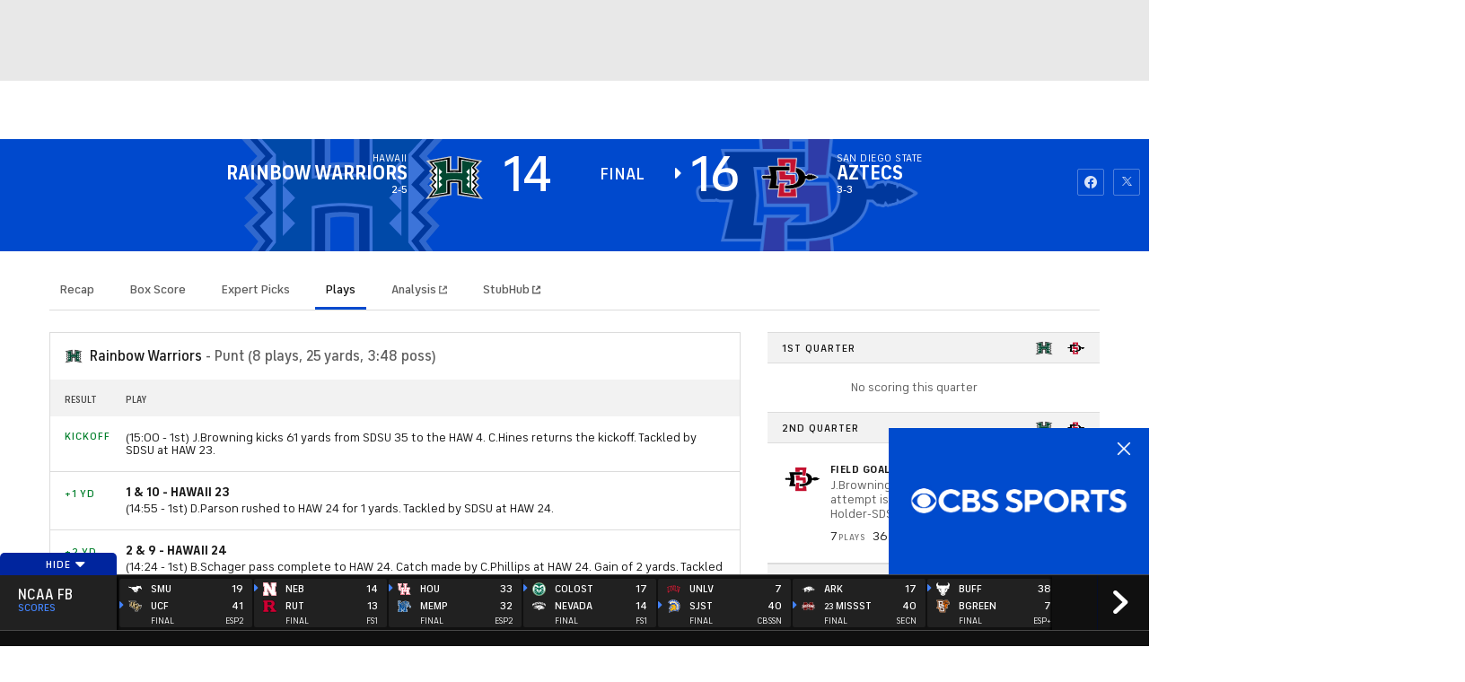

--- FILE ---
content_type: image/svg+xml
request_url: https://sports.cbsimg.net/fly/images/team-logos/light/344993.svg
body_size: 170937
content:
<?xml version="1.0" encoding="utf-8"?>
<!-- Generator: Adobe Illustrator 28.3.0, SVG Export Plug-In . SVG Version: 6.00 Build 0)  -->
<svg version="1.1" id="Layer_1" xmlns="http://www.w3.org/2000/svg" xmlns:xlink="http://www.w3.org/1999/xlink" x="0px" y="0px"
	 viewBox="0 0 500 500" style="enable-background:new 0 0 500 500;" xml:space="preserve">
<image style="overflow:visible;" width="866" height="975" xlink:href="[data-uri]
0WlUWHRYTUw6Y29tLmFkb2JlLnhtcAAAAAAAPD94cGFja2V0IGJlZ2luPSLvu78iIGlkPSJXNU0w
TXBDZWhpSHpyZVN6TlRjemtjOWQiPz4gPHg6eG1wbWV0YSB4bWxuczp4PSJhZG9iZTpuczptZXRh
LyIgeDp4bXB0az0iQWRvYmUgWE1QIENvcmUgNy4yLWMwMDAgNzkuMWI2NWE3OWI0LCAyMDIyLzA2
LzEzLTIyOjAxOjAxICAgICAgICAiPiA8cmRmOlJERiB4bWxuczpyZGY9Imh0dHA6Ly93d3cudzMu
b3JnLzE5OTkvMDIvMjItcmRmLXN5bnRheC1ucyMiPiA8cmRmOkRlc2NyaXB0aW9uIHJkZjphYm91
dD0iIiB4bWxuczp4bXA9Imh0dHA6Ly9ucy5hZG9iZS5jb20veGFwLzEuMC8iIHhtbG5zOmRjPSJo
dHRwOi8vcHVybC5vcmcvZGMvZWxlbWVudHMvMS4xLyIgeG1sbnM6cGhvdG9zaG9wPSJodHRwOi8v
bnMuYWRvYmUuY29tL3Bob3Rvc2hvcC8xLjAvIiB4bWxuczp4bXBNTT0iaHR0cDovL25zLmFkb2Jl
LmNvbS94YXAvMS4wL21tLyIgeG1sbnM6c3RFdnQ9Imh0dHA6Ly9ucy5hZG9iZS5jb20veGFwLzEu
MC9zVHlwZS9SZXNvdXJjZUV2ZW50IyIgeG1wOkNyZWF0b3JUb29sPSJBZG9iZSBQaG90b3Nob3Ag
MjMuNSAoTWFjaW50b3NoKSIgeG1wOkNyZWF0ZURhdGU9IjIwMjQtMDctMjJUMTQ6NDI6MzktMDQ6
MDAiIHhtcDpNb2RpZnlEYXRlPSIyMDI0LTA3LTIyVDE0OjUwOjM0LTA0OjAwIiB4bXA6TWV0YWRh
dGFEYXRlPSIyMDI0LTA3LTIyVDE0OjUwOjM0LTA0OjAwIiBkYzpmb3JtYXQ9ImltYWdlL3BuZyIg
cGhvdG9zaG9wOkNvbG9yTW9kZT0iMyIgeG1wTU06SW5zdGFuY2VJRD0ieG1wLmlpZDowNGUyOTY5
Ni1mMDViLTQ3YjItOWZmNC1mZjlhMjViOTA4NGUiIHhtcE1NOkRvY3VtZW50SUQ9ImFkb2JlOmRv
Y2lkOnBob3Rvc2hvcDoyYzQ1YTc4NS0yOTY4LWFlNDQtOTYxYi1hYzcyYTZiYmVhYTciIHhtcE1N
Ok9yaWdpbmFsRG9jdW1lbnRJRD0ieG1wLmRpZDpjM2U0NDY5NS00YjEyLTQwOWEtYWQ3Ny04MDcz
YzhlNTgwNjMiPiA8eG1wTU06SGlzdG9yeT4gPHJkZjpTZXE+IDxyZGY6bGkgc3RFdnQ6YWN0aW9u
PSJjcmVhdGVkIiBzdEV2dDppbnN0YW5jZUlEPSJ4bXAuaWlkOmMzZTQ0Njk1LTRiMTItNDA5YS1h
ZDc3LTgwNzNjOGU1ODA2MyIgc3RFdnQ6d2hlbj0iMjAyNC0wNy0yMlQxNDo0MjozOS0wNDowMCIg
c3RFdnQ6c29mdHdhcmVBZ2VudD0iQWRvYmUgUGhvdG9zaG9wIDIzLjUgKE1hY2ludG9zaCkiLz4g
PHJkZjpsaSBzdEV2dDphY3Rpb249InNhdmVkIiBzdEV2dDppbnN0YW5jZUlEPSJ4bXAuaWlkOjA0
ZTI5Njk2LWYwNWItNDdiMi05ZmY0LWZmOWEyNWI5MDg0ZSIgc3RFdnQ6d2hlbj0iMjAyNC0wNy0y
MlQxNDo1MDozNC0wNDowMCIgc3RFdnQ6c29mdHdhcmVBZ2VudD0iQWRvYmUgUGhvdG9zaG9wIDIz
LjUgKE1hY2ludG9zaCkiIHN0RXZ0OmNoYW5nZWQ9Ii8iLz4gPC9yZGY6U2VxPiA8L3htcE1NOkhp
c3Rvcnk+IDwvcmRmOkRlc2NyaXB0aW9uPiA8L3JkZjpSREY+IDwveDp4bXBtZXRhPiA8P3hwYWNr
ZXQgZW5kPSJyIj8+hqTJvAAChlBJREFUeJzs3Xd8XNd54P3fuWUaKsFewN47xS5RVKN6tS0XucQl
cdw2dpJNsqm78WbtvJt4bSeOe7esZktW750iRYpiFXvvvaBOveW8f1xApCSKBGbuYAbA8/18IJIi
7pkHxGDmPPec8zxKa40QQgghhBBCiK5jlDoAIYQQQgghhOhtJBETQgghhBBCiC4miZgQQgghhBBC
dDFJxIQQQgghhBCii0kiJoQQQgghhBBdTBIxIYQQQgghhOhikogJIYQQQgghRBeTREwIIYQQQggh
upgkYkIIIYQQQgjRxSQRE0IIIYQQQoguJomYEEIIIYQQQnQxScSEEEIIIYQQootJIiaEEEIIIYQQ
XUwSMSGEEEIIIYToYpKICSGEEEIIIUQXk0RMCCGEEEIIIbqYJGJCCCGEEEII0cUkERNCCCGEEEKI
LiaJmBBCCCGEEEJ0MUnEhBBCCCGEEKKLSSImhBBCCCGEEF1MEjEhhBBCCCGE6GKSiAkhhBBCCCFE
F5NETAghhBBCCCG6mCRiQgghhBBCCNHFJBETQgghhBBCiC4miZgQQgghhBBCdDFJxIQQQgghhBCi
i0kiJoQQQgghhBBdTBIxIYQQQgghhOhikogJIYQQQgghRBeTREwIIYQQQgghupgkYkIIIYQQQgjR
xaxSByCEEKLHU+f8anL2JqAGbN57U9A655pzjQOGAM77PI4GEm2fVwN4+Yf8tkZgy/v8nQFkgc1A
6l1/57bF0x7XuX/2zolNI4QQoleSREwIIURnGQQJhAXE2/5ftO3PPkEyNAVY1PZxWQli7C6WA8va
PlYT/LtmCf4dswRJp1+y6IQQQhSN0lpuxgkhhHgHmyCZsoCqtl8ncTaxurR0ofVKr3M2WdsCNBGs
qDUhSZoQQnRbkogJIUTvYwKVBElWH4LVrGGcTbTmly400UnnJmnbgdME2yTTpQxKCCHExUkiJoQQ
PVcNQaLVFxjK2URrYSmDEl1iDWcTtHXAPsI5MyeEECIkkogJIUT3V0uQaA0jSLraE65pJYxJlJ8V
nE3OVgHHShuOEEL0bpKICSFE9zIMGA3UczbhmlrSiER3tYuziVn71kYhhBBdRBIxIYQoX/2BWcB4
gnNbi4CRpQxI9GgngdeAVzi7pVEIIUSRSCImhBDlwQIuAWa3fSwCJpQ0ItHbJQkSs4cIErNtpQ1H
CCF6FknEhBCiNM49y7UIWFDacIS4qFMEidndbb+eKm04QgjRvUkiJoQQXWMIQcJ1DXA5QV8uIbqz
VcBvCZKy9aUNRQghuh9JxIQQIlyq7WMUQcJ1OXAFMKaUQQlRZKeAZ4CfEGxjlMmFEEJchCRiQghR
mFreucXwspJGI0Tp5YAngHsIkrITpQ1HCCHKkyRiQgjROX0IEq4bCVa7pHS8EBe2iWD74g+BjSWO
RQghyoYkYkIIcXHTgS8RJF5TShyLEN3ZNs4mZVIeXwjRq0kiJoQQ5zeHs8nXuBLH0q21v89orfF8
H98P/qwUuI6Hr/13fL7repzvvWn3vsMcPXEK27LO+zhKKdLpDLv3HaK5JYlhGgXHXlNdycSxI8/7
d77vE41EmDR+JPFY9B1/Z1kmSqm34zLNs382TQPTMN7+u15sM2eTsrdKHIsQQnQ5ScSEEOKsyzib
fA0vcSxly/d9lFK4nkcmkwUgm3NwXQ/DMEinM/hao7Xm8NETHD56EtM0yGRz7Nl/mMamFgzDIGJb
bNy6m4amZgwVJCa+9tm2Yx+u55XySyzY+DHDicdieL5HRTzOmJHDqKpMkM05jBo+mEED+qGUYsLY
EdRUV2IoRSwWRSlFNGJjGIpIJIJtmRhG4QllN3AfQUL2WqkDEUKIriKJmBCit7ues8lXXYljKQuO
65JOZ3E9j9bWFK7nkc05ZDJZHNdl3cbt2JbF6YYmtu3ch2EY7D1wmFOnG4lFI2zdua/UX0K3NGHs
CCzTZNTwISQScUbWD2Zg/zqGDOrPoAF9SSRiRCMRqqsqMA2D6qqKnpikPUOQkD1W6kCEEKLYJBET
QvRGt3A2+aoqcSxdzvN8kqk0rckUDU0t5HIOrckUza0pDh4+xpmGZg4ePk5La5Kdew7S3Jrk1OlG
co5T6tB7tUQiRl1tDdMnjyUWjTJ98lj69a1l+NBBVFbEqamupK5PDfFY9D1bJbuhQ5zdtiirZEKI
HkkSMSFEb/FBziZf3X6W2hHNLUkam1o409jMmYYmGppaOHm6gaPHTnHs5GmOHDvF3gOHaWlN0djU
UupwRQEqKxKMGDaIsaPr6VdXy7RJYxg8sD+1NVUM7F/H8KGDMEM4M1ciLxAkZH8odSBCCBEmScSE
ED2VwdnkazFw/goPPUBTcytHjp/iyNGTtCZT7D14hJOnGjhy7BQnTgUJ15FjJ8lkc6UOVXSxgf3r
GDV8CJPGj2Zk/SCGDOrPiPrBjKwfwsD+3W4n7i6ChOy/CHqVCSFEtyaJmBCiJ1HAzQTJ100ljqUo
jhw7yd4DRzh24jS79h7k4OHjnDh15u1ErKU1JVsIxQUFidhgxowcxrDBA5g4fhRTJoxiZP2QUofW
UQ5Bw+gfAs+XOBYhhMibJGJCiO4uSrDd8EsEK2A9xqkzjby1eSe79h5i975DHDl+kmPHT3Ps5Gka
GltoaU2WOkTRA/TtU8OI+sGMqB/MxLEjmDl1AjOnjmfQgL6lDq0jXuHstkW3tKEIIUTnSCImhOiu
5gF/TFD1cESJYymY63ls2LSD9Zt2sGnbbvYfOsrpM00cP3mGMw1NZHOyyiW6xoB+fRg0oB9DBvXj
kukTue7KBcyaNqHUYV3MVuAHBCtl+0obihBCdIwkYkKI7mQ6sAj4Qtvvu61MNsfyNzawbuM21ry1
jQOHj9HQ2EJjUwvJVLrU4QkBgGWaDBrYj351NcyYOp6rLp3NkivmUVVZUerQ3k8LwerYT4DXSxyL
EEJckCRiQohyN42z1Q6nljiWvDU0NrNi9UaWr9rAG2s3cezEaVqTaVKptKx2iW6juqqC6qpK5l8y
hSsunc0NVy8s56IfmzhbAn9jiWMRQoj3kERMCFGO5nA2+RpX4lg6RWuN1prWZJo1G7aydOU6lr+x
gZ17DpDJ5chlHVzPK3WYQhQsHosSiwX9zD7+wRu4ZvFc+tXVopQqdWjvpoFfESRkb5Y2FCGEOEsS
MSFEuZjF2eRrYolj6TDf98nmHBzHZeeeAzz94uu8tnIdG7fuJpvN4WuN7/ulDlOIojJNg6rKCm67
fjG333gF82ZNIR6PYltl1zXiAYKE7NVSByKEEJKICSFK7QqCBOyjpQ6kozLZHMlUmqbmVpa9sZ5n
X1rBitUbOd3QVOrQhCgLgwb05WN3XMet1y9m5PDB1NVWYxhl1VD6SYKE7MlSByKE6L0kERNClMJM
zq5+TSptKB3T3JLk5OkGDh05wUvLVrN81XreXLel1GEJUfZmTBnPJ++8kUULZjJkYD9qa6pKHdK5
XiZIyH5f6kCEEL2PJGJCiK50PUECdnupA+mII8dPcfjICfYeOMzLy9bw7MsrZNVLiDzFohFuvnYR
d9x4JdOnjC23BtLrCRKyn5Q4DiFELyKJmBCiK3yGIAGbV+I4LurAoWPs3HOQTdt38/Ky1by+aoNU
NRQiZLNnTOKGqxcy/5KpzJgyrpxWyQ4AzxAkZetLG4oQoqeTREwIUSyXEyRfVwGDShzLBe3ae5BN
W3ezbuN2Vq3bzBtrN+F5UmCj1DwffA1h1uCzzBAHEwWLx6Jcd9UCrlh4CVdcegljR9WXOqRz/RPw
fwG5EyOEKApJxIQQYfsoQQJ2RakDuZAduw/w+psb2LB5Z/CxaYeUlQ9RexLV/nvPDxIqX8N7iki+
+88aMKC6AiqiEObb1LGGtvHfTXE249NgmNBehV0piJjBZQowjbN/J8Ize8YkFs2bwZWXzebqy+eW
Opx2LvAbghWy1SWORQjRw0giJoQIwyjgVoIErGxLzx84dIxnXlrBuo3b2bRtNxu37kJeAzvH98HT
QULltuWtnk+QpZzzUVsDlVGNUjC0f5QRAxO4HiQimoHVYJmq7VMVlt+Eifd2fqQ1GAZUxSBm6/Pm
Tfk62fzODEoBGhPPqMAnWC4zFBxp8Ejlgj+3pnJs2J3ENMFx4WSLwstxNnlr+2hP0Gwz+F+GEYwl
OmfwwH7MnTWZJZfP4/qrFzJoQN9Sh9TuRwQJ2VulDkQI0TNIIiaEKMRlBMnXJ0odyPs5fvIMjz+7
lNfffIvtu/ezY9cBco7sNHo/7StW7Start+2ItWeYFVBXULTr9Zi6uhaFD6DaiAeNTB1GlOn0FpT
GYWIpVFAVcKiKmHja7AtqIq3JSg6SMQiRgbjXctimiCOsN+hrPNUUPcxcHUErYOsSSloTmlyXvBn
1/U43pDDUEESmswqHBcMwyCnqkDZNLR6nGpVJNMOq7e34PlBwpZOAwZvJ2rGu36VlbX3F4/HmDBm
OFcsvISP33kDE8eOLHVI7e4DvgesKHUgQojuTRIxIURnVQO3AV8GFpY4lvNyPY8Xl77J3b9/ih27
93PwyHFSqUypwyor7YlW+wqX1uB50KcCBtRoRg2KMXJIJUP7eFTHDSK6FYMMEQuiFkRtg8pEBKU0
8UiQVJh4GMoFgvHa3158ffasl277ffs7T/t2xVJTqn11LGCoc7YmEnx9nPN3wTZGhactNAZZR5N1
FZ7n09DqoDVkneDf2SGGq6o4fMYnmbPYsreBo2ccjpxRtGbPPrZptiVoCpQR7tm47m5k/RBmThvP
5z95B4vmzyx1OO0eAr4LLCtxHEKIbkoSMSFER00FPkKwAtavxLGc14rVG/nNA0+ycs1GGppaaGhs
LnVIJdeeEPnn/l7DuEGaUYMiTBpRTX1fTVXMJ6qbMJWH3ZZoRWyTiKUxDYWpPBT+22No3ploQbhn
ubqLc5O19t+3J2rt/8/XBj4mjhusMGZzHo7rk3PB9RVp+pLOaXYeM9h3tIVth7KcaFKkc8H2RnXO
WL19q2PfPjWMGTmMP/7E7dx2/WISiVipQwK4H/gB8FqpAxFCdC+SiAkhLmQmZdx4WWvN1p37ePTp
V3n06Vc4dPQkrclUrzr3pd/+zzuTAg1EbBhQBdNGRpkwPMGwviYDEkmUl8I2NaapsC0Dy9BtK0DB
9sD2RIt3/yry1raA9o6Erf1XrQ18DY4HrqdxPY3WkCNOa66Cg40W2/a3sOdIii2H1XsS33OfA+2P
0dPF4zH61dVw563X8JXPfZh+dbWo0u/z3EqQjEnpeyFEh0giJoQ4n4UECdinSh3Iu2WyOVpakzz1
wuvc+9DTrH1rO67n4b+nFF/Pcu4qVHshiIhlYFnBEaSY7TNqAEwfVcGowTFG93OJGw2g21dS1Dkr
KucUwJAkq2ycm0cEybSC9q2cGnw02oecqqQpE2P9fp+12xo43KA41aowDYXrQc713y6k0r6a1lMT
NMMwsC2TO266kj//wscZNXwI8Vi01GEB/IwgIVtb6kCEEOVLEjEhxLmuJ0jAbi91IOdyXJeGxha2
7dzLT+5+hJeXraY1mSp1WEWjz5l8a4LzSVFbURkzsQyfqOUzrK9m7sRqJg+LMqA6Q4wW0JJg9Qbq
7f+cTcqzOsGZTDW7j2RZt7uFt/b5ZF0Dz1ekc5p0LtgK2Z6Mn3sGrie59or5/MUXP86k8aOoq60u
dTgAPyVIyNaVOhAhRPmRREwIAfBhzjZfLhtnGps5ePgYLy59k5/f+xiHjhwvdUhF8e5KhfEI1FVZ
VMUVtukzoMpj/BCL+ZP7MKJPiqhK4vv+OwpuyCu5MFSQlJkqKPyR9qs40hRly4EMb+1JsueEgTIt
mpKapqRHMqvfvs403lmQpLubOXU8f/YnH2X+JVOpHzqw1OFAkIz9ENhY6kCEEOVDEjEheq8ZnD3/
NbnEsbzN9Tx27T3I+o07ePzZpTz5wvIed+arvQeX6wEKEhEYUGszsNZA6RzD+/osnFjF2CEW/SrS
mH4a12+7xu+dRTFE56m2BMsywDLBNExOZ6vZetBj3e4ke09qMq5NMmtw9HSO061BuwHLDK4xekBi
NnZUPZ//1B1cddkcJowdUepwNGdXyNaXNhQhRDmQREyI3mcOQQL2uVIHcq4jx0/x1uadrFi9kYee
eJGDh3vO6pfWkPOCZsC+hsoYDO9vM7SvRVUkw4Bqn6kjE0wfEaFPtBnP98g6QdLlSeIlQmQaQcNp
2wLbMmjOVXDojMX6Xc1sPeyT8WMca4C9x7M0JYOVNdsMkrPuXLFxZP0Q/ugjN7FowUzmXzK11OEA
/DXwrVIHIYQoLUnEhOg9FhMkYB8rdSDnWrdxOyvXbOS5V97gpdfeLHU4odDQVjQBPBfsCEweFmXs
YJMKO0PfSp9J9REm1UeojabwPZes2/b5PbvmiCgzhgG2AREr+Gh2q9h51GfT3iSHG0wyOsGOwzl2
HnbIZsG0g8+zzVJHnp++fWq464PXc/mCWSy5Yh6WWdIvZC/B6ti/lzIIIUTp9LZEbAxBO51z2cAB
QLq9ip7qJoIE7JZSB9KusamF11au4/mlq3h91QZ27jlY6pAK5usgkco5gIKhfQ1mjIpT31dTHUkx
cZjN2ME2feIZfM8NPlcSL1Fm2lfMonbbVsZMBTsPZ9h1NEdzNs6BMxbrd6c5fDp44kbaErPutlpW
WZHg5msv47YbruCWaxeVOpxdBAnZd3nvHEUI0YP15ERsOrCIoA/SAoIGtIMv8PlrgW3AcmAZ8FaR
4xOi2D5JkIBdWupA2m3duY+nnl/GqyvWsn7TDpqaW0sdUkFcP9hu6DiQiMG0ERZzxscZkEjRp9Jl
1IAYg2o1tsqSc7UkXqLbsQzaGnyDJsKhBpM9R3OcalWcyVSzakeSzQcckhmwLIjZ3Ssp61NbzeKF
s7h60Rw+9oHriUUjpQxnK0FC9lugoZSBCCG6Rk9KxC4nSLzaPwqtW9tMkJC1f7xW4HhCdIU64LME
CdiYEsfytqUr1nLvQ8+ybuN2tu3aV+pwCuJ6kHXB82BInWLexDizRxnU2C30rzUY1temMpLD83xy
bQU5es7LrOjN2gt52BZYhkGLE+PQqSynmqEhU8navQ4vrM+QTINlQ9TqPpUY47Eoc2dN4c5bruZT
H7kJo7SVShoJErIfEezYEUL0UN05EZtBkHDdCVzZRY+5FLiPIDHb1EWPKURHjAc+QpCADSlxLAA0
tyT5xb2P8sTzyzh05ARHj58qdUh5c/1gy6ECRgzQ3DK/ljH9c1TbSfrW2PStAEs5b1c29Lvty6oQ
HWe0VWQ0DYWHxekWzYlGjyangs2HTJ5fl+TgKR+r7Qxad6jCWFmRYOK4Edx0zWV84dMfpLIiUcpw
moD/BH4O7C9lIEKI4uhuiViUs+ddri1xLM8T3LF6AnBKHIvovS4DPkFQATFa4lgA2LhlFz+95xFe
W7GOI8dOksnmSh1SXnwNjhfc0Z8+wuaWeRWMqmslbuWoqbBIRDRoL+j/pWXVS/RuSp3tX+Zj0ppR
tKZdTqer2HTI4tk1Lew76aMMsLpBM+loxGbo4AF85PZr+fMv3EU8VvKX118QlL5fWepAhBDh6S6J
2CUEyddigjv/5WQbwbbFHwLrShyL6B3Ksv/Xw0++zH0PP8vKNZtoaU3h+93nMJRu+49SQUJlmTB7
jMXtCyoZ0SdLRKWIRRS2GWRcvpZVLyEupL25tI+B40Da8WlxKli61eCZtUlONQef1/5jVK55mW1Z
DOhfx+fuupUvf/bDJBKxUoe0hbNzjg0ljkUIUaByT8RmEkw4/7TEcXTUD9s+NpY6ENEjlVX/L9fz
SKUyPPDIc/zyvsfZsfsAjuuWOqwO023JlGlA1DYwDc28MXDbpXUMq24lotKYhmorPKDR+uykUQjR
cUoFiZZG4XpBwZpTmSqeWeexdHOa5rTC88H1gp+wciz2YZoGA/v35dMfvZlPffgmBg7oW+rS93C2
ObTcBBblqBIYAfTl7L0WBzgG7ClVUOWmnBOxLwPfL3UQedAEk+UflzoQ0WMsJHhOfarUgQC0JlMc
OnqC+x9+jp/e/QityVSpQ+owXwdFNkwTqhMGtgEThnjccWkfJg9KYei2LhaSdAlRVApQBihlsa+h
gkffzPLWPpfWDLSkNI6nMVV5niurrEjwJ5+8g8/ddSuDB/UjYtulDumXBAlZz2jEKLqrobyzaN7M
C3zuEd5ZEK/X3kwox0SsmuAF5eOlDqRAdxNMnpOlDkR0WwsInkN/VOpAAI4cP8WW7Xv41X2P89SL
y/G6SR123XbWy9fQp8KgT5VBfZ3LTbMrmTPaJ6qS5FwtZeWFKBFDBcU8MGNsPhLlD6+n2HfaoKHV
40yL//Z24XJbKausSPCVz32Yj9y+hBH1g7Etq9QhPUAwf3q11IGIXqN9nnI5MKqAcZKc3XL7WAhx
dRvlloiNIHgBGVHqQEKyh6CH0/FSByK6lSsIXtg+WupAALbv2s/qDVv56d0Ps27j9lKH0yGaYOUr
50E8oqjvZzKw2mfuOJObL7GpiaZIZ30cKS0vRFmxTUhEoNGpYfk2h2VbshxvjrD7aJbWbJCw2SXf
EfhO1VUV/Lc//gi3XLuIyRNGo0pfieRxggnt06UORPRYlxHMUz5RhLGfI3j+PlKEsctOOSVi8wgq
ERba/6vcnCAor7+1xHGI8lfMF7ZO8TyfVes2s3L1Rn5x32McOHSs1CF1iNaQcYLVr/q+JuOGmgzv
47BkRoypQ11yTpZUVgptCFHuDCPoQxaxbPY1VPDc2mZ2nbTZeVRz4KSLAmKR8lol69unhj/55B1c
s3gus2dMKoczZK8STGgfKHUgoseYRzBP+UwXPNa/A3/TBY9TUuWSiP034HulDqKIXOA64OVSByLK
UtkU4chkczz/ykpeW7meBx59nsamllKHdFGKoM9Xsu1u+ZxxMcYOcJlWr1kwIUJ1JEk6GzRhFkJ0
PxErWNnO+DFWbPdYv0+z/4zFmztyJNOaRCzYulgu6mqrufO2a7j+qoUsWTyv1OEAvMXZBtFC5Ou/
A9/q4sd8nWB+9FYXP26XKXUiVkvw4vCxUgbRhT4E/KHUQYiycTnBC8xdpQ6kobGZR55+hddWrueR
p1/pNue/HBfSaaipMVgyPcKYfjnmjbcYM8DDdx3SDnL2S4gewlCQiIJlWRw4Y7Nqh8OukzavbXE5
dNLDtoNVsnJZJKupruT2G67gthsWc+0V80sdDgQ7dB5CqjuLzvlzgrlKKdtH3UQP3WpbykSsliDD
rS9VACXyAXrJvlfxvuYTrAJ/stSBHDpynN8++DQrVm/kleVrSh1Oh2UcyOVg7DCba6aajBuQY9Yo
i/6VOVI5n5wjVQ97GkVbnzfkXJ8IVskqooqmbIT1ez32nY6yapfPa5uzGEaQsJXLtsUB/fpw9eVz
+ejt13L15XNLHU67ewgSsuWlDkSUrT8C/oILVz/sSncB95c6iLCVKhGrIUjChpfiwctAj83sxQVd
AvwZXbO3+oI2btnF/Y88x2sr17Nh845Sh9NhmVxQAXHOWItb58YZUZdk3CBF3HJJZTWurH6VNaXA
Ms5p4tv2ZxU0mQKC1gLnTqANFfy940FLGipiEDHbWhH44PvB1tT2P0uS1ruYBsQj4BFh/0mfvScN
NhyI8OiqFKls8HdmmZTAHzKwHwvmTOdzH7+VyxfMKnU47V4G/oNgTpIrcSyiPNwM/BVBfYNyczPw
VKmDCFMpErFaYD0lqIy498ARjHdVM3Jcl2FDBhKLRroylAwwA+g+M2BRiNnAF4E/KXUgLy59k3v/
8Ayr129l38EjpQ6nw3JuUAFxyXSbmy6xGFqTpr6viYFD1pHiG6WmVJAwGQaYbYlT++S3PakyjCCR
2n8KbCP4c2vG4ES6Bldbb28nO3jKJ+UYGApSGZdDx5rxtY+vg62opgF1NVEG9KmgX42ifzX0iTQx
oNKhXzVUx4PkzKft13MSNNmm2nMpFVRTtCyDM60mB055bDtRzd0vNXGiWVERLa+EbPKE0XzsA9fx
4duWlDqcdicIVsjuBnaXOBZRGtOAr1IGc5WLmE4P2lrb1YlYLV20HXHbrn0sW7met7buYvW6LeQc
h1Q6+56yslprohGbqsoKxo8ZzoLZU7l03gwmjy+kHUKHHCZ4Mp0p9gOJkrmaoAT9n5Y6kCeeX8Yv
7n2U9Rt3cLqhqdThdJjrAQpunRNlyXTF4KoMfasU2vdwZfWjJNob8ZptyZdpQlMKTjbD8ZYoDdlK
GpIGJ5qDFgL7jzaTSudABX/OOMGkWQGeVri+iUa9ve0wmwVPB5/jeppMzqP9fap94cwyDaK2GZQy
t8AyPCzlY1tgm4oB/SoZVBdjUI2mTyLHwIoWauI+w/oGcbdvb/T1O38VPYNpgGUo0o7J6Raf7Sdi
/Hapw+7jHrZRPglZdVUFk8eP4ouf/hAfuPmqUodzrt8DvyFotNtY2lBEF/kCQSJeJht6L+gYwfz5
ZKkDCUNXJ2L3UcTCHLv3HeL+h5/jsWeWcvzUGTKZLNmcg+93/DZoPBYlFosyZGA/br1+MR+5fQlj
Rg4rVsi/o0x6RYnQzOBsc8PJpQxEa82jT7/Kd358Lzv3HCSZSpcynA5rnyQr4JrpUT6yUDOgMkcs
AmhfVjW6yLnvxue+SySzsPuEwbYTtRw6Y3LwRJLjZ9JtK04KMPDatgtqwHF8/HMSqfaE69w/v+dx
1bv+fB667T/tz5dz/2xbBqahsAwwDY3CDybnJlRVRBk1pJqauGZEX4/aaBPD6jwG1QYT9Pa3xPM9
ruRq3UuwSqtwfUU6B4ea4jyw3OONHbng+6zKY9ZZkYgzdeIYPnL7Ej754Zu6eofOxWzibKPdHrMK
Id52JfB1YHGJ4+ish4A7Sx1EGLoyEStKifqc4/DW5l189yf38cryNaTS6dAqvpmmQSIe5+rL5/Dn
f3oX0yaPxbasUMY+x9eA/wx7UNHlZhEkYJ8vZRCe55NKp/ndoy/w7R/dy4mTZ8g5TilD6jC/Lfmy
LcXCCTafWKQYUpvFCKbasmJRROqcCamvwfUVGkXW8Tl6GjYfr2Lv6Ri7D6c5ejqJ74PGwNPg+xrd
9s1T7xqz1NqfM28/dTQoQ2EodXb7pPYxVLCVccSgKob0izOkTlFfeYqBNS4j+oGhFIahMJTGNDSG
Oif5E2Xv7RsAOnhSHmyu5L7XcqzeHZwtbX/tKfVz1rYshgzuz9c+/zE+/sHriUQimOWyfBc83X9J
kJCtLnEsonCzCeYsf1zqQArwl8B3Sh1EoboqEVtC0Kw5NK7nsWvvQb7+7z/lqRe6pujPJz50A3/z
Z3/EiGGD37PFsUBzkRe27qormxu+r0w2x9Hjp7j/4ef4+T2PcvJ0QynD6RTPDyZAVXGDGSNN/mix
yeh+GXKOLxPdImifcBpG8HvHg6xrkPUU6YzPgVOKTUcr2X0qyra9TaQyTjBB7cAqVXd13udZ+8qY
UgzuX8G4oXGG1zmMqWtg3GCD2oTGMjWeJwlZd6MInv9NTjW/ejHJmj2KxpQmndNni8eUWP3QgXzy
zhv5o4/eQv++tcW4CVyI3xMkZNIbtXv6M3rOAsAC4I1SB1GIrkjEphCcCwvtts6pM43c+9CzfP3f
f4LreWEN2yHVVRV84++/zAdvvorKikRYw74ClNUGcXFRcwkSsM+WMojWZIq9+49w38PPcvfvn6K5
JVnKcDrF9QEN/asNJg8z+NjlNlOHZkilPSm+ETKjbfXHNIJzd8mcQWvWJJX12HNCs/1kFVsOWmzZ
3wS+/46iG+KcM2U+uNpg3JAoH5znMn+0S12l/3ZRENG9KBVsV815ce5f4fHyJp8TzZp0Vr/981Jq
dbXVfPlzH+bGqy9lzKhhxGPRUod0rr2c3ba4ssSxiIvrQ/C96klHYu4DPl7qIApR7ESsP0ESNiis
Abfs2Ms//usPeHHpm2ENmZdPffgm/seffZr6oQPDGvKbwD+ENZgomkUECVhJf/CTqTSbt+/hNw88
yd2/716VXD0fsg4MrjOYVq/44HybOaNyJDNuUJxDhMIygypyAMmsoiFl0ZiCQ6ccdp2MseN4go17
k6Qzubc/t1z6LpU734dszmTWOJNPL/aZNcJFay3nF7sppSAeUTRlYzy4wmP9Ps3u45qGVp+oXR4J
mVKKL3/2Tm6/8QrGjR5OXW11qUN6t2cJJvmPljoQcV5XElTELFrRg3dLptIcOHycMw1Nb28Tt22T
gf3rGFk/JMyH+m/A98McsCsVOxF7EPhQWIM9/txr/Pf/+R2OnyyPQoOL5s/g63/zRebMnBTWkJcT
VCkS5ecyggTsE6UM4kxjM6+/+RbPv/IGv37gCUrYkL3TfA2pLNRVGcwYbnDdDLh2miabc8i5pY6u
+wvO1wUJlVJwstngWHOEY40ee4557GusYv0ej5OnUximJmIFyZrIj1KQzMCgvjG+cr3mqolZXE/L
ylg3ZhhQFVM0Z6M8vR6WbfPZdMCnOeUTiwarxOXgAzdfxZ23XsOsqeMZOnhAqcN5t4OcXSWT+Ux5
+HvgG131YM0tSZav2sCzL6/kmZde5+jxU+/4++mTx/GxD1zHjddcyugRQ8N62EuAdWEN1pWKmYj9
BfDtMAbKOQ6/eeBJ/u7/fL/sCg8MHzaIH3/r77l07vQwhruXEk/0xXssJkjAilbtsyOaW5K8vGw1
Dz7xIo89s7SUoXSaAlK54K7y/AlRFo7zuG22QURlSGZLHV331t47KWoHW+cOnbY41Bxl//EM2w9r
dp6qZN8xh1Qqg21DxJJVrzApgnL8/fvE+KtbfWaPyHWrmyPi/AwDauKK08koz2/0eWO3wRs7HFI5
TSJSPj9Dly+YxUduX8LcWVOYNG5kqcM5nw0ECdnPAbnd1vXmA/8TuKkrHiydzvD8q6t49JlXefDx
Fy/6+bNnTOJ//48vsmj+jDAe/qeUQaugfBQrEZtPSPuFHdflm9/9Jd/+4T1hDFcUI+uH8P3/+z/C
ejJ9EfhxGAOJgtzF2TL0JZPJ5njkqVd44vllPP5sN0vAVNCAN5WGKaOiXDfd5brpJgOrc6QyUoa+
ELYJiWiwzXP/aZttx2LsPpxi70mTQ01R9hxK42mPqB2sepXJvLFHak/Gxg+P868fzlCb8GVVrAfQ
BI3HqysMjjTaLN+uWbnL5NVNWVwNCbt8zlBOnTSG265fzOKFl7BwzrRSh/N+XidIyn5b6kB6idAW
QzrixaVv8tsHn+bhp17u1M2owQP78bPv/COL5s8MI4xLgRVhDNSVipWI/Qr4dKGDuJ7HN77zC777
4/s61QusFCaMHcEjv/l/DBnYr9ChNEEvKunX0fUqgY8QJGBzShlIY1MLd//+KV5/8y1eeHVV2a0E
d0RzGvpVmdw61+LqKTBpiIPrumS735dSFiwD4pGggfLBMxZrD8TYvC/LoTOKA2ciHD6RRilfthyW
gAJSjsH/+5THrBFSRbEn0UDEhMqYwf4zFuv2wmvbLV7amME0IGaXOsKzRtQP5qrL5nD1ojncdsPi
sKs7hyUJvEiQlD2L/LiE7QqCegPXdsWDvbJ8Db9/7AWef/WNvI8NTRg7ggd++q+MGl7wubG7gT8q
dJCuVoxE7Bbg8UIHyTkO//ofv+J7P30Ax+0eK9o3XL2QX//X18NoxvhD4MshhCQ6ZgJB8Y0vERSY
KZlUKsNP7v4DT73wOm+s3VTKUPLm+pDJwRWTTT5+ucXEwS5xyyGVlXfczlIK4nZw9utYk8HqfQlW
73Y5fMrhcKPN8QYHdPkUFOjNci78/R2aK6eUOhJRLLYJsYjBgdMmW48aPPeWwSubssTsIFkrl9e3
PrXVzJo2gSWL5/GpD99EdVVFqUN6Py3AEwS7gJYBUq4pf8OAf6GLWuls2LyD7//i97y2cj1Hjp0s
eLzPffw2vvF3XyaRiBU61FUElci7jWIkYusJVnQK8p8/fYD/8+2fkc11r9vnX/z0h/i///PPwhhq
FsG/pSiOWoIKiF8Ebi5tKMGNhx//+g/8/rEX2bJ9T7e5+fBuGSdYBfvC9THmDE8yqBbSOdmG2Fm2
GZznyriK5bsSvL5dse9YitNJi5NNPp7nEbEk+Son6Rz86POa8YOR5uM9XMQE0zQ40mSyfr/Nb19z
2HXYozIRFPQol29/LBph/JgRLJwzjS999s4wVhyKqRH4A/AbJCnrDAP4GvBPBOXpi+rg4eP858/u
57mX32DfwSOhjRuPx/jZd/6RW65dVOhQv6OblecPOxH7R4KMvCD3Pfws//1/fpdkKh1CSF2rIhHn
P7/5V9x56zWFDiWFO8JXS5B8LSJYAasvaTSA5/n85O4/8Ov7n2DfwaOkM92zeoXWQX+qGy6xuetS
n8E1PqbycOSttMMUwbbDmA1r9tus2lvNys0NNKYMGtOQy3lYpiRf5UhrGDKgim/d1UofOSPWa9gm
+NrgVKvJuoM2v34px6EzPomCN8WEb9iQgVwyfQJ33nINt994RanD6YjlBAlZ+0djSaMpT58E/pag
X29Raa350a8f4me/fZRdew8W5TEmjh3JfT/5RhiVFG8EngkhpC4RZiIWSoGON9Zu4hNf/CdOnm4I
IaTSuGzeDO778Teoqa4sdKivAD8IIaTebBpni25MLXEsb3M9j9/+/im+97PfcfjoiW6bgEHQU6lP
FfzNHQnG90tSGQfP17Iq0EFKBee/WjLw0rZKXtmsOXAiQ9ZRpLLe282YRflKZeHPb1bcMsvHNMpn
RUQUX/Dzq/C04kw6yuNrNA+vzJF2gp/rclNZkWDC2BF85PYl3HnrNfSrqy11SB21ibNl8XvzGfqZ
nJ3ThNY76UJWrtnEP/3rD9m4dVfR5yp//+ef5S+/9AlsyypkmGWUuNBaZ4SZiN1DgU1u9x88yse/
9I9s2ro7pJBKwzAM/vlv/pSvfT6UiudfJnjhEZ0zl+DF6jOUSdE4z/M5ebqBn/32EX79wBM0NLZ0
2y2ImmAVQCnFtdNNPn2lok8sh0L6KF2MUsET0vcVrobdJyye21zByu0pWpIunh/cfWz/PFHeXA9G
D6nkf30gydA6X5qS91LBz6vC19DiJPjhsw4rdnrkHI2ifCostrMti8rKBLffcAWfvPNGpk8ZR8S2
yrXAx7vtJEjKHqb3rJYtJJjTfKqrHvB0QxPf/O4v+e3vnyKTzXXJY8ZjUR777beZN6vgRb5bCc4f
lr2wErGbKfALTqUy/M3//k/u/v1TYcRTcjOmjOfn3/0nxo0OZffbPcC3kDNjFzOfs3eKRpc4lrc5
rsvJUw389sGn+dGvHuJ0Q1OpQyqI5wcJQt9qxddujjNnZBqlPUnALqJ9VSvrKJrTijf22Ly0Lc7G
XU1YZntiW9oYRed4PliWzT98wOWy8T6+L6th4uw2430NNXzvyTR7Tvi0poPV0nL8GVdKsXDONP70
Ux9g/pxp1NVWh1F0rCv11NWykuzoyeYclq1cz3//X99h74HwzoF11Aduvor/+te/prIiUcgwrwOX
hRRSUYWViL0AFHQo6g9PvsRnv/q/w4ilbPzDX3yOv/7Kp8K8wyRbFd+rveHy5UBoLdrDkE5nOHL8
FI889Qr/9fPfcaaxudQhFUQT9AWLRgyunGzyJ9co+lfkyDpSieP9KMXbSVZDyuTIGc3K3RGe32Rx
4nQS2yzPiZm4ONcDjeIL11rcMcfFNqUojXgnQ4Ft2by81ea3r+Y40qhJ5zS2Vb6r3X1qq/nIbUv4
6B3XMqJ+cHfauthuD2eTsjdKHEu+FhHMa+6ii58qR46d5Ee/eoj/+On9Xfmw7/Hr7/0zd9x0ZaHD
fIigAExZCyMR+yRB7f68HTh0jEW3/glNza2FxlJWpkwYzW++/3XGjgq1JsQDBC8wr4Y5aDcykuBF
6k6C5KuupNGcRzqTZfuu/dz70DPc89AztCZTpQ6pYJ4fTDyH9jH4+BURbpnl4rs5KcbxPgwFURsc
D4422uw54fHqtgRLtzhkszkiliRg3VV7A2fTMvijKwzuWuBhW7IlUby/qAVZneDupR6vb4c9xx2U
Cop9lLNF82fysQ9cxyXTJzKyfjAViXipQ+qsBoKk7AmCLYxbSxvOBc3i7E3liaUI4JXla/jnf/8J
6zZuL8XDv8OQQf1Z9sTP6NunppBhlhPMF8taGInYOoLDg3n7/F9+g989+nyhcZSlv/vaZ/irr3wK
ywz9Fff3BAnZy2EPXCZsYDAwhuBF6fK2j2GlDOpCmppb2bRtN0889xo/++2j3bIJ8/nkXEApFk+2
+aPLNdPrHRpbfdmCdR5KQUUU0jnFgTM2mw+4vLKjilXbU+C7xLrVbh9xPsks1CQMPnkFfGiOJmr7
wc+IEBdgKojHDPadifPrlzKs3Wdy5IxLIhrcuCln/epqueW6y7n1+ssZM3JYuZfBv5DTBInZ8wST
9INAfl2IC2cStHpqT74mlCgOTjc08eDjL/JP//rDsmoZ9fW/+VP+/AsFlZ6AoEXRj0MIp2gKTcS+
CvxHIQM88fwyPvHFfyxkiLI2aEBffv7d/8mi+QW3Vns/j3K2Q313UkfQ/6IvwZbC9l+HEdzBmF+6
0DqnuSXJsjfW89ATL/H4s0vL6oWsUFkHKmKKuy6P8sG5PrWxDC1pWc15N0NBZQwcT7H5sMWKHfDG
nihbD+TQ2iFmlzpCUSjPh6xrMHFohE8scrhhhks6F6x6yo+D6Kh4BFAWy3ZYPLbaY+UOH8fTVERL
HVnHzJ01mZuXLGLqpDHMmzUljOrQpbaFYLVsB7CLIFnbC2SBUyGM36ftYwjBjeUpBHOchSGMXbAV
qzfy/V/8nsefXVrqUN6jtqaKFU//kiED+xUyjCZIeMv27GAhidg0YAMFvAelUhmu/uAX2bpzX75D
dAuL5s/kwZ//f8TjBXcMv5BNBAnZL4BMMR/oHFGCrYJjCXp0jQSqgXNPSmhgEEGS1f5cGQpM7qIY
i6ahsZk/PPkyr65Yy5PPLcP1etbepFQWxg+x+eRizY0zFOlMlpwrSdi5DAXxaFCAY82+CGv2eLyx
02T3ER9luEQlAesRkhmoiFncONvgttmKacMyNKWkcbPIj1JQm4BjzTYvbbF4Zp3HW/tdYnZwprQ7
iMdjLFk8j9nTJ7Jw7nQWzC6b7jBh2kawanaSIDm72HdHt33OcIKby0Pogh5f+UilMvzsnkf54a8e
5Mixk6UO53197uO38Z1/+ctCh/khQQXyslRIIvYDgiXVvH37h/fw9W/9tJAhuo2/+OLH+ce//ONi
bFE8nz8APyK4yxNWV+x6gpLwswgSrknA7JDG7lY2b9/D0y8sZ/mbb/HSa2+WOpyiaE7B7fMT3Dor
w5xRPs0p2Yp4LgXEIsFEfOXuOK9s9li3X3HgqIsd8YkU1AJFlAvHhayrWDw1wtWTXK6cqqmMeLRk
ZBVMFEYDURMq4jZbD2uWbo9x//IMja0+FUW9Zxu+EfWDmX/JVGbPmMhlc2cwbfLYUockLuDV19fy
07sf5vHnXit1KBdVW1PFa4/9lOHDBhUyzCaCxaOylG8iNp1gNSxvBw8f58a7vsrBw8cLGabbiEUj
/Phbfx9GFZjOcAmSsl8SJGUXq4aiCM5jDSXYGjgYmENwVyfUiiPd0ZoNW/nN757ijTUbe+wqru9D
MgdfvSnGtdNdBlTkSHdN+5BuI2YHpalX7Irz/Fsemw7C/hMetumX/eF70TGuD+k0zBxfydUTW7ls
ksWIOoeMg1RGFKFLRCHnRdiwX/HYGs1zb7WtjpVhQ+gLMQyDcaPrmT19EpcvnMmVl85myKD+pQ5L
tDnT2My3vn83jzz9KoePnih1OB2ilOLTH72F//jGfy90qFmUaQuofBOxHxIcgMvb3/7Lf/GjXz9E
iA2ly96gAX35j2/8FTdcXZKtwa3AWqCJ9y6vVxNsFSy7CoTl4JGnXuH+R55j8/Y9HDh0rNThFIUC
sm5Qxesvb7W4dqrGwJGqiG00wb9NzIbV++I8tkaz9aDH4TM+CknAegpfB9sQJ4+s5KbpKWaNMhjZ
18EwkIIcoqiCbc4GRxth/eEqfvR0KyeadHCmrBuqqqygfsgAJo0fxXVXLuCGqxdSW1NV6rB6re/9
7AEeePR5Nm7ZVepQOm3QgL48ee93C61A/hPgCyGFFKp8ErGCz4Zt3LKLj3/pH3vspPZC+tXV8oN/
+1uuv2pBqUMRF3Dw8HF+87snefbllRw4fIyGbt4D7EIUQSW48UMt/vQalwVjwPGC5rQiOM9RFYcd
x0x+u8xmwz6PU80+vi8JWE/ha8i5BmOHVXLz9BTzxmgG1XrYpsbx5CyY6DqWCRqL/Sd9nt+S4L6l
KSzzbEP47qi6qoIB/eqYNnksNy+5jFuvX9zdGkZ3Wy8vW82//ddvWLdxO+lMttTh5EUpxWc+divf
/T8FnRXbSpnWJsgnESv4bNif/vdv8LtHX+hVq2Hn6tunhh/829+WamVMXMCrr6/lez97gA2bd9DQ
2ILj9vzb4K0ZuHVunE8uyjG0xsHzg4mpCHqBHWs0+P2qOK9tcWho9XA9v9scqBcX5mswDYspo+Lc
MjPN9GEeVTFNxNK4viRgojSUChKvrGuy64TJj1/QbNzn9Yj2FxWJODVVFcyfM43br1/MlZfNpk9t
danD6nE2btnFt390Ly++tqpH9OgdPmwQ9//4G0yZOKaQYfoRVMUsK/kkYhuBvMvjLF2xli/81b+W
dZWWrlBbU8W3/vlrfPDmqzG7862ubkxrjet5HDx8nAcff5HfP/YCBw8f77Z3jTrL98HVcNdlUT51
uSZqZvA8en1RDqWCj9a04pm3bB5da3G6KYPvaQz5Ue32dNt/bMtg2sg4d12aYdIQD4XGNILkTBIw
UQ4MFawGpF2bV7dH+OULaZpSGlT59x7riGjExrZtFi+cxa3XX861V8ynproS27JQUp6301zPY8fu
A3znR/fy1AvLSabSPWbBo/2s2Hf/z18W8ty4g6DlU1npbCK2GHg13wfTWvPf/vbf+O2DT+c7RI8S
j0X58uc+zF9+8eNUViRKHU6vkc5kSabSPPn8cp547jVefX1Nj+r91RGeD7YFn7wiwl2Xgu9kev0q
WPvEJuUYrN1r8KvXYhw8nmybDJU2NhEOz4eobVDfz+YjlyqumZzGcQElyZcoXwqwLDjeGuOe1wxe
3pQlk9OoHpKQQTDRNg2DOTMn8eHblrBwzjSGDh5ALBaVbYwX0ZpMsf/QMb7/89/x0BMvkcn2zApb
Y0YO4zf/9XWmTsp7VexbwF+HGFIoOpuI3Qd8LN8H27xtN5/72r+wbde+fIfokRbNn8m///PXGD9m
eFeVt+91UqkMpxua2LnnAH948mWeemE5pxuaSh1Wl9MEk9G+lQafulzxkYWapmTP3355IUoFhTha
0oo9JxUPra7glQ2tRCNSoryn8DVoDPpV+twyv5qPzG3CNoLqiEJ0F0pBZczg9d0RfvuaZttBl6yr
scye+Vo1ZuQwrlk8l9tvuIL6IQOpramiuqpCVssIFjaOnjjNrj0H+Pfv/5alK9aWOiQg2GmjKc6Z
xmjE5p//5gt8+bN35jvESsqkkfa5OpOIzQTW5ftAvu/z9X//Kd/9yX35DtGjxWNR/varn+bOW69h
2JCBpQ6nR2hobObEqQYOHTnBUy8u57FnXuXEqYZSh1VSORdGDjD5yvUGiyZ4NLW6vXq1J2KB68HB
MxZPrlM8tkbhOo6cAetBHBfiUZOpIyL8yRUZJg71yTqyBVd0T5qgeqtvVnDfUoeXNsPu4y4G3acZ
dD4SiRjXXbmARfNmMHvGJPr37UPfPjUkEt2s6VqBmppbOXT0BK+v2sBP7n6YHbsPlDqkt3k+1FYo
FHC6VRelmNXNSy7jNz/434UsWtgErZ3KRmcSsR8Df5rvA23auptP/9k/s2vvwXyH6BVmTZvA1z7/
Ma64bDZ1coC1044cP8WhI8fZs+8wz7y8gmUr13PydO9OvtqlczBhsMEXrjVYND5HU7pn3kW9GE3Q
nycegcONNsu3ejy0JsG+YynitkzPewqlIJ0z6F+luGV+lI/NS5GIaLJl9RYsRH7aq7nuPFnJA8sy
vLEbjp7xiUd6znbFC5k+eRxzZ01m9oxJTBgzgiGD+vXYnmWO67J3/xE2bdvFsy+v5InnltGaTJU6
rPdI5eCjCw3GDDb5zhMevu+HvjI2a9oEfvW9/8XI+iH5DnEL8GSIIRWsM4nYFmBSPg+itebfv383
3/jOL/K5vFe646YrufOWq1k4dzr96mpLHU7ZamxqYd/Boxw4dIytO/eyYvVG3ly3pSxfpEopnYNL
J0a461KPuaMcWtK999xTIgpZR7Fuv8mja2Ms3ZzBwJNS9D1Ma1oxdqjFn1wNV07M4flIXzzR40Qs
iEYsnnnL4KVNJsu2ZvF9ekSFxY7qU1vNjCnjuGT6RCaOHcnwYYMYWT+YwQP7lTq0vOUch937DrNj
135WrN7I0pXr2Lxtd6nDel+eD7WVBv/teoOrJsPXH9I8/5ZHIuTn4cD+dfzg3/6WJYvn5TvEkwTJ
WNnoaCJ2CbAm3wfZe+AIn/rK/+yWjeRKyTAMrr1iHtdftZAbl1zGkG78ohKWQ0eOs+/gUXbtPciB
w8fZsfsAm7ftZs/+w6UOrSwpBS1puHpalD+7QTO4OkMq1/tWwtpXwSpjsPukzRNrDZ5coznR6FAZ
733/Hj2ZBnKexbThJl+9IcfUYT6prLRkED2XAipi0JhN8PDKLEu3R3hrb5aKWFtfsl723B80oC+T
xo9i6sQx1A8dyNiR9YwfM5z6oeV97OP4yTNs2b6HLTv2snnbbtZv3lnWyde5MjmYPzHGP37QZmBF
M2v2R/nmwz4HT7nE7PAeRynFN//hK4WcE4PgnNjKkEIqmNXBzyuob9iqtZslCcuD7/s8+/JKnn15
JX948iXmzprCtVfM57J5M0odWtE5rsvxE6fZe+AIe/YdZt+hoxw9dop9B49w4PBxDh89UeoQy55S
0JSEa2fE+Mr1PgMqM6R7YRIGUBEBxzd46E2Lx9fA5oM+pnKpjstZoZ5EE/Remj8+wt/ckqW+r09L
uvdNREXvogn6QcatFJ+9wmDBBM2zGyweX+3TmPSpjpc6wq517MRpjp04zcvLVgPQv28fxowcytDB
Axg9YijjRg9nyoTRDB3cv2Q9zDzPZ8/+w+w7eISdew6yc88Bdu45yPZd+7rtWfbqaI7+lS4NLTBr
hOaaqSb3LffR2g9tB47Wmt37DhU6zJfohonY5fk+QENjM0+9uDzfy0WbZW9sYNkbG3joiZeYMXkc
C+dO585br2Fg/7pSh5aXhsZmfK0509DM0eMnOdPQzJHjpzh2/BTHTp7m5OlGmppbOX7yDCdPnel1
5eUL1Z6EXTMjypeu8xlYlQnKdPcyimAr4q6TJvetiLN8S5ZTzS5Vbee7ZX7esziewbzxUf7q5gxD
+3g0yw5l0Ys4Lriez8SBGUZcbTJndIRHV8Mrm7JErGAbY2908nTDO86KV1YkGDZ4AHV9qunbp4bB
g/oxfOggRo8cRl1tNSPqBxON2PTtU1PwYzc2tdDY3MLR46fZe+Awh4+eZM++wxw/dZrjJ89w6nQj
x06UXY/hTvF86FNlMGWYie/k0EAqneMD82xW74bNByEa4qrYwcPHaGlNUlVZke8QfwT8P+Ct8KLK
X0e2Jk6jgGDXbNjKzR//87Jqktu+RaU7H2iN2Dbjxw5n5LDBXHvlfG69fnEoLxqdkc05HDh0jD37
D9PU3MKBQ8doaU2hzvmHVUpx4uQZjhw/9XZjQdf1aGpuRaPJZLIkk2ky2RzJVFoSrhC0J2FLZkb5
0hKfITVZcr0wCbNMsA14bEOc3y3LceC0gcLFNiQB64kc32DayCj/+IEsQ2o8UuXzliNEl7MMiERM
TjbDit0R7n7V4+Apl0S0d+6KuBjbsqitqSIajVBTVYFhGm+fz+9XV8uI+sF43oUPmSql8D2fg0eO
c6axGcdxaGlNk83maE2laWpupTWZ6jFNltvlXJg0LMK/fDxOjdX49lncmgqDB1dF+PlLDqmMjxFS
4Y76oQP5+Xf/ifmXTC1kmB9R4G6/sHTk/kjegbqex6uvry2bJKz9qV8VD3ocNCa7bzKWcxw2bd3N
pq27eeX1tXzvZ79j3Oh6br/xCm5esojqqrzvFJzX4aMnWPvWNjZs3smBw8fYvms/mUyOVCZDKpXB
cV3S6Syu571nCdrzpFlPV1FAUwqumRnlS9dqhlRne2WBAtuEo42KXy6v5M3tKRpafKJ28DzsWW+B
AsDzFcP6mfzZtRmG1PiShIlez/XBzXj0ScB1U7LMGm7y1Hqb+5c7uD5SnOhdHNd9e9XsfBvfLNNE
d+DdQ+vgWElvUxl1GVzZSlPy7P9rTvncOBNe2QRvhVhl/9CRE6zZsK3QRCzvnX5h68iK2EYgr6/2
2InTfParX+f1N8ti9Q/HgxH9TT5/fTUrtmd5ZGUq9IoupVaRiFNdVcHMqeO5dO4M5s6azOgRQzu0
hVFrzY7dBzh6/BSr12/h2MkzrNu4jaPHT+O6Lql0lkwmi+P2wuWVbqI1A1dPj/Hla30GVWdx3Y68
dfQsUQuWbrf58fMeJ5qDO5Rh3YkT5cfXUB03+B93WCwYk5Xy9EK8S9C0XpHMwolkBT98Js26fbrb
3ogW5UPrYPfJ7XPgy9dqWjPv/PuordhwuIpvPpikMeWH9py7fMEsfvhvf1toAZYZlMH2xIutiNWS
ZxIGcPJUAyvXbMr38lC1P1lmjvC5dlKKQ6csXBfoYYlYMpUmmUpz9PgpXlz6JpZtYhomFYkYY0YO
o7qq4j0rVC2tSbbt2o/WGtf18Hwf13HxfL9X3tnpjjRB1aKrpkX5b9f7DKzI4vSiJEypYDUwmYUf
vlzJSxvStKY1pqElCevhIrbBBxdEmDc60yu34ApxMVpDztVELKivTfFPH/BZuruKnz+XpDUL6N7b
zkQUxtfQt8bmutkVZJ33FhnJOprpw1oZVhfs1gnL8lUbeGvrrkITsS9RBtsTL5aILcp34Jzj8PRL
r5fNRN7zYewQi89eE8NzW7A0KN2zX3lyjkPOCc5ctbQmu/2BUHF+WkPOg8VTonz1Rs2Ait41ITUN
0Ch2Hrf4wfMWWw6kMVT4jSRF+fE1zBiT4K4FLb1yC64QnaE1aO0Ti8B1k1qZWR/jW49m2XbMIOf4
WPKaKTpJa4gbHiP7ZMnmzv85nuvzuWur+Yd7Wsk4OpQzir7v89Tzy7jy0kuoSORdFrQstide7Mcu
70SspTXFc6+UR3VIraEiprh9jkGl3ULWhaF9DIYOMOTNW3RrmmDL7byxNn9xE70qCVMKbAuyrsEj
axL8w/2KTfsymMqXw+i9gG7bkvj5xS2Ux+0+IbqHICHTDKpM8/99QvEn18SIR4L5UA+rIyGKzDRh
cB8wSb3vc8fzYcKAZgbXqlAPab+wdFWhpeynAH1CCidvRUvEmluSrN+4I9/LQ6WBCUMMbpnlkckF
JV5HD44zfWSiV5b0Fj2H48KEoTZfXGLQvyLda5Iw0whKMR86bfCfz0b48fMezUlHDqD3Ij4Gf3RV
lPq+SiaPQuTB02Dg8dH5af71ExGG9TXIudL8vLfSBEmT40HWgXQOXO/9t61qDRVRg2tmVV50Lu37
8InF8VCfW8dOnGbdW9sL3XmXd54TlgslYgq4LJ9BtdZs3r6nbIo6RC34xOUWmayLInhiDazxGFjt
UiYhCtFpng8j+xv8yVWaiYPTpHtJ5X/LDMoEr9gV4f8+ZvPEmw5KZ+XgeS/ieTC5PsbiCWmkDqYQ
+dMaUhmPuSMzfOOjcMloheOpYAJe6uBEl3C94Hx1JgfxiGLM4BiXjI1x5dQo9f2M902yNMH78fQR
CvdiuZCGS0a5oTcX/91jz3OmsbmQIW4JK5Z8XeiMWN7t1xzXZfkb6/O9PFSuD9fPijCzPkO6bf+q
BiIqQ1VEYVvBn+UFR3Qnng/xCHz5BpvLxqZpTveOw9ZRG9I5xSNrojy4SnH0VIbKmGyn6W0cbfHR
BbmgMbd874UoWFPSZ9xAn7+7w+T+FRGeXOOQc3zsXtoEujfQGloyMKTO4JLRFtWRLMP6KsYPjzC4
j2JwH5O7X8nxncdaqU6cf4yqmE+t1XzRG8EaMPwMt81LcPer6dDOI77+5kYOHDr2ds+3PJT8nNiF
fsTyrifoOC6r1m3O9/LQaKA6Dp9YpN7zJMm4MHaQzYhBmsOnXNnSJLpEGEm/1sEq7xeWmCwc69Cc
6R1JWDwChxps7lsOT68Hz81QGZUkrLfJuTBztM20+gym0rjy/ReiYEoFVe0GVXt89QaPvlVRfv5i
BsfTMj/qYZSCjBPc0L1xVpQrJrtcPklRZYPre7heI1qDk4lhWu+TgREcEVg4MYrjZ973c85lGIqr
pxn8+mUufjCqg3zfZ8PmHcycOh4jvxLJk4C+QMmq2V0o6rzf3hSKrTv25Xt5aBwX7lqcoDaaec9X
47oweliM0YNjnS7YkXGgOQXNyaBvU9aRPdW9ndbB6ms6FzwnmlNnnyPNrdDcAi3pEFZeVbCF4HPX
xPjAPE0q4/aK1dzKGKw/GOPbT8DDqzToLJYpiyG9kVIR7pzrUBnTSK94IcKjFKRyoL0cH1uQ4/NL
4oCSn7MepqkVBtRYfGGJwV/d6nPdVA/tpmlIalrSwTwm57a9v+r3/+ZbpuKyyZV09IiWQlNltTJ2
oIEX4pv3S8tW05pMFzJESc+JXWhFbFK+g27fvZ9kqqB/lIJpwDBg8fjzb251PRhQkaMqEvy+IxTB
JHvueJvLpySIRQwOnvLZsi/J5kMuzSmIR6VjfU+nCZJ8zw+eO9oDOwJ1FZqZUxL0r7EZ1tfANBRa
e0R1E4YBjqd4fpPJml0esTzWm5UKXkC/cEOU22f7pDI9/4CjUpCIwItb4/zmVY+tB90e14RddFzO
hSkjbcYPymAakogJETYFZF2ImA4fmgeoOD96JoWhesfOi54s5wYf110S4aMLDaYOyaC1S8t5puvt
Sfnp1vN/3zVgGZrhNS0dXojwNUQsg1sXVvP//tCIGdJ7+UuvrSaVzlBdVZHvEIuAR8OJpvMulIhN
z3fQTdt253tpaLJOsBpWETl/SU0N2GSpi0MsEqxoXOhFRhEs2984O8rnrtQMrUtjKGhOw+nJLmeS
isNNcR55I8u2Qx5RC9lb3QP4+mzC5baV9rUtmDJMMXFEJSMGRhiQyGCrJDFb078mRzzqUR1vW/1S
EDM0UdvkpW1Rdh3N5fW8UATPtdsWxPjwPBeDXI/fkmUoiNjwm2UVPLrG5fhpR5KwXi6bhUvHpOhT
qTt8A00I0TmKoHKeZTrccYlGk+DHz6SI5l05QJSSBtJZGFRr8rHLDK6b7lBXoUln/fdNogwF6ayi
KW1w3h1/Gkb1B1tlO7UjLGJpJg1MBU+ykAo0tCZT7Nl/mEED+uY7RNmuiNXnO+jhoyfyvTQcbU+K
Kyf6RG2F9z5roI6nqe9r0bdK09jiY15gJSvnwfD+BjfOdBnd3yWZ0WggbsGIfjCqv2Kan2F2vc++
MxF+9zqs3p0jZiONZbsJXwclVj0/+L3rwaBaGFSrWTilL+OGeCSMDDZpquKKiniKRCRNzPZR+G3X
O2jt0NZHO3iNsU1WHYjzzYeyNKd8Ynbnt9SlHZgxwuSuhQ4J2+nx/e9sMyit/O2nIjy33iGTc+TG
Ri/n+TBqWDXTR2WI21kyvaRKqBCl4npgGy63z0pjqAQ/eiZFRF6Hu5X23nAfujTKnXM1A6tzREyf
5EWOdSkFWcenNeW8b0Xiq2dV4+umTsWjtaYykmVkP8WhBrBCWmVd8eZbzLtkCtaFJvLvbwFBPlSS
bUZFWhHbk++loXB8mD3apjaWveD+1pwDU0clqO/vcKopc8FELOPA5VNjzBjlkco6b98B8NpWTECj
lMugWuhfm2PyUMX2o1F++qLPjsMOcbmTX1a0DpIh3ZZ82TYMrIYpwyPMGlvFkD4+VVYTUcvFMiAe
bSQeAaOtWbCvNVo7aB2UfH0/pmVw6IzJdx/NcLrFJ5pHEuZ6UJvQfOYKl1H9dI/vFRa14XCDyS9e
ifDqFgff87Bku2+vl3Vh0uAsg6s92ZIoRBfxfIgaHjdNS7PriMWLG6W4WXegCaa/c0YrPrukgvqa
Vipj4Lo+2Q7MIUwDTjTk2Lj3/N9vDcwYbry9sNXhuDRUxEyunFnJL59vxgppbrz8zQ18+bN3YsXz
fnJGKMNELO81vobGzmXIYUtn4fZ5EeqqPPwLrBy4Pgyu9amO6YseHNQaElGTmMX7Pom1pm2lwqcy
ArOGZ/ivz0a5b7nJI6t8UjmNQvZZF9u7t6IqFVTrUaptNVxrJg7RjBoUZda4Kkb394jShIGHZWax
rRymERwshfYDqy6+B51ZiDINaGiBHzxvsPekm9e2Dl+DMuDPbrS5dJxLxtE9tkqgIkiIdx+3+P5z
sGZ3FtvUsqIsAPByMHlolgHVmqyshgnRZTwNCdvjT67SNKZs1ux2JBkrQ+1zA9NQ9KvW/On1Vcwc
2kQs0orSPrkOvm4qBZ62ONoS5VhDmqp3FU7UGvpWQJXV2OkYfR1UQJ44RON4EFZbsY1bduG4XiHj
lWzj7YUSsRH5Dnrg8PF8Ly2Yr6GuUtGvIomlNNmLfG5MtVJhK8yLJEdKQWs6SKasDtwCaF8lM1SG
T14Gty+o4ufPZ1m5w6c57aN1UExEcrL86Lb/tK9qaYISoJYJsZiBqYL/VxPzGdZXM2NsFVOGxxhY
mSZmtAIaRQalsm2JsX57ZK11h6sAvR/TgMaUwQ9ftHhjey6v7Ry+D55WfOG6CNdOc8k6fs9NwhRE
LHhzT4zvP6fYeywjW2DE21wPxo+sZsxgB8NISbVMIbqYp6F/lebL12r++riiIalD6wX1fnz9/u1J
2s9gv+PXXqp9h0A8alCb0Hx2SSULRrZgG82gQPt+p14zLRM2HfT40bNp4rHzPJ6GueNjWEbHyta/
m6k84jRj6PC+aydONZDN5YC8C3ZEQwumky401RmW76BHjp7M99KCZXKwZF6CAdUZPH3xVUbHhYlD
DV7foUlm9PkPJRJsl1q1PcPiCTBnpCKZ7djTuj1JqDBa+KubYdeCGn7+fJL9pw3ONLvBgVhDVsku
pP3f0PfbthK2FcyI2Yp41Gw7h+eTsH0mDDVYMLmaQX1sBlSkiBktQZENmtC66Twv6uGvMFkmNCQV
P3jBYulmN69tdVpDzlPcOCvKzTM9PM/psS0S2qtxvbA5xs9fNjh6Oi1JmHiHnAsj+mYYVOP3+POR
QpQrz9OM7Ofydx9M8E/3Z8g5fug7FtpbwSigKmFQETOxjPe++eXcYE7Qkg7mUTkvuKb9/aSnV3ls
P8duGlBbaTCwGu5YEGfxuAy22dQ276HTZyFMBU1pm4fXWDS0Zs9b4dn14NLJCSwri85jAuX7UB1X
jB0aVB4Pa3X1jbWbueXavOtuXAo8Ek4knXOh6U7+fcRK+Ox3XZg72qd/9YXP7rTLuTBvYjVPb0iz
7VCWyPu8qERM2H3UY+VOm2n1BpbpdbpqV86FUX2a+Le7FDtOV/Pw8ka2HLE4dNolkwtWBHr7Nqz2
ghnt1Qoh+HepjBn0rTZJRBSu5zKsj8fIQQZjh1YxYaimb7QVpV0838fzz7w9TraLJ20RC84kDX7w
gsWrm/JLwiB4U5kw1OCD8xxq4w6pCy3tdmOmEbxePLne5ofPK7K5tGx5Ee+htcHo/jmG9tEdel0X
QoRPA57vM2VIho8tivLjZ9NUxMJbjfL84DGG9TWp76u5dKLNtFFV9Kv0MYx3ro4dOK1pTsHaHWc4
3qQ43mSgDJOca9DQ6tKU9Ei3vVaYRpCYGW2/dlftSarrQWVMUd/PYvRAzQcXRJk6NIf2Wsg5HW/J
9G4KUKbFG3siPLU6TU3i/ImAqWBYdRIDTT6bh7SGqoTFpPooe48nQ3vPP3j4WCGX570LsFA96r6z
70N1haLKSqEusKR9LseDYTVZKqLeRT+/IgEPrnCYOMTgqkkKz+/8aornQ9rXjOlzhn/4oMm+MzZ/
WOGx85jJgVM+J5uDO0wRq3u/YFxM+wqX7wcvLO2VCqvjMKDOorbCojqhsXSGukoYMcDgkvEVDKnV
VFitGFrj+i6efxrXg1R+K+Shfj1xG063GvzgeYtXCkjCHA/6VCg+dbnBzJEeDc09886eaQRf65Mb
LH7xskUul77oFmHR+2gNVVVRBtZpImaadA9dGRaiO/B9SNguSya5vLndZN1+TUUIm7q0DuY9186w
uGOuxfT6HKlMGtdLB2f437XBaUJfUP3g0pFgmhowaXUTnGy12LKvla2HXE40gaujNGcMTjU6NKU8
mlJnEzLLANPk7fPj5ah95cvxIGrB8P42Q/toxg72uWNejCE1KdKZFjIhzIEMA7YfM/nek2mq4udP
wlwPJgw1iZn5P6APJGIGwwfaoRZeOnCooERsZEhhdFqPSsQyLlwzI87Qfjkcr2OnEjVg6hR9E+qi
E2dLQcqBB9+0GTfEYkh1llyezZxyHuTSHoMrk/zNbSanUzYvb3LYdNBk30mDbQeztDrBlkjb7N5J
mW7vxdV2J8f3g0l4TQUMqLUZMcAmYXt4bpZhdZrxw0wG940wvK+mwkzj+eD5OXLuGTwXkrkClmuL
QGuoiMLJlmAl7KW2qlL5fMt8H2zL4COXRbhuhk9ji9ujk7DfLDX57VKIRtLd+jkuisf1ob7OYHAf
6R0mRDlI52DsIIPPXmNx8EFNU9IteDu5Bv74apNPLlJkcilONV/4PbS9evDZzSIOptHA4ATUT4Nb
ZgaJVsqPcKjBZMchlyOnNPtPKzBjJLOKAyddjp52SGaC917DCN6bLPPsKlpXay/61t67NBaBCUOj
1PeHgZVZ5k2wmD3Kx9I5ktkmmlrDeVwFZLwIP3rOI5XjfVepHB8WT60mFmnMcz0s+BpjERhUrS5Y
UK+z9h08Wsjlo8OKo7N6VCLmujBxmMXAWg/X6XhZrawLs8fFWL0/R3PSf98fPg0korBmW5afV9n8
zS0WtuHiFnB4J+dBrtXDNpJ8cA7cNifOtiOwZhcca46z+ZDLriMOrdngxSFiUdalvNuXzj2/7YXS
B8OEflWKEQOjDOtnUxl1iZsp+lXB0L6K8fUWdXGNbQR70B0vjeelcbJwpszLVGuCF5QzSYMfvWjz
4ltOQWf+fK2YPdLkQ/N8kqVe5isS0wje9H7zmsk9rxvEIj28Hr8oiONBv0SGQdVazocJUQaUgpa0
z4x6nxtnKu55rbDxPB9umB3n45dmaEoGc7d83kK9c+cebQzVzOAKGD45eO8xLUXaM2lKKrYfdth3
3KclrUj7MdJOlDOtHtsPpjnT6tOaaQtEtd0QN4JteWFtcWzfCeS4bdsyPbAjMLy/ybihUfpXuNQl
ckwfo5g8VJEwNFk3SSrVsR1fnRGLmjz4usX6fRliF6gf6ORg4uAsUZv8kygNBi54yVDvqrcm04Vc
XhlWHJ3VYxIxTduhxUiSmOnT3IlzBI4Lc8cnuP91j8YWH+MCiY7WUFMJT692GNlf8bEFGqUK/6Hw
fGhKgVJpxvWH6UMh6Wq2HvLZexzOpBPsO6lYszPJ8YbgGtMKXhysEq2YOd7ZZXPPB1ywo9CvCsYO
q2D8EIMK2yFqZKir9BnW32dInU9NXBNRwaTK8zPk3AytRXhhKTZNkBgrw+aBlRbPbwjK3r9fwZeL
8X3oU6n5/BJF3MyQypXvdol8mW1J6s9ftfnd6xAxJAkTF+a5MLDaY2itlibOQpQJ14eKiMMdc2w2
HrRZv9fJe4tixIJPXe6TTId/p8XXQWJ2NjnzMVQLlRYsGAOXjwfL0OS0pinj05j02XPE50xS05pR
eEaCdM7k0BnF4ZNpTjU7NCYhkyIo1dyWqAHn7UXbXmTb8wn25Km2X4E+VUFBkhljKuhXpaiwM1TZ
WYb18xk1CAZXawylyTopslloLNIcKWLBW4cs7n41c8E2O76GvjXQJ5bEoHPtfM4VVLn2sJRHmLOc
fQePFHK5rIgVyvOhTyVURd1O7zl1feifaCZqduxCDVQl4N7XNJdNrGB4bTK0pF7roHl0xgHDSDF1
KMwaDjntcrwJ9k/xOZMySboVHDhtsHlvK3tP+DQngbZJbnsyYLaVxzc7uULz9vmtti/K9c5uL9S6
7RMUDO+nqa00mTG2hroKn+pImriVpSqmGdDHYXCdScL2MPGDrYleBtfPkExBazdLus4nYgLY/G5l
hEdWZVEq/55XWgdFK75yQ4zJg9M0p3rWuTCtg222SsGPXojw+5U+hvJ6XKIpwqUByzbpV21QEc29
ffheCFFaCkjlYPRAzVWTNbuPGbiu3+kbkZ4PS2bF6RNN5rnRrfN8HazmnLvCrlSGiJFhUCXUTzo7
b8ppl4zjc6oFmltdWtI+yawKCmiZEVwSaK1wfZ+DZ4z33lDWoLXPoD6K6pjC8xW2bkThUxOHWNSj
vn+OqriiOuphoHE8D8dtpSVd/BvUSkHKS/DTF1xyLhc8p5114cY5CSoTGfwQ9hS2J6edbQr9fuSM
WIm5HkysjzOkn4/rd35Ll/Ydhtcp9pxomxRf5POVCp6UP3jG5V8/ZqOUE/oPjO8He7HTgKEy9EvA
4HFgGD45P0Nj0uDMNJ/GpCbrmeSo4nSrwemk4tjpNNsPpvB8ONGiSLclahelg62EA2qgIhJ8QZNH
VtCvNk7fCo/aCoOo0YrhZ6mt0ERtn341KRJRTcJ2UFq3bQ/I4HqQdLvfSldHmAa42uLRNTY/eyFL
zvWJWvm/mPgarpxicsXEHC1pv2clYUA8CiebLX72kub5jcFBwXxXDkXvoTVUV0apqrRwPcnChCg3
LUmXW2fZvLFTs3Jn0Ky3M1wflsxIEMx0SncWQeuz1QbPrp5plMpgKBhcBUOr26svagwFHi6unwYU
ntY0pjjvJEABlfHg5q1GEVE+Sum3b3i7XhpfE+wM6pKvtu2r09CnyuL/e9Rn0wHvojurHAdmjzKp
iSvcAjez6LbibP36BLUXwuhJZ1sFpTQl229xoajzPonkFdoNNw+OC+OGRBjWz8N1Op+I5Vy4fHoV
b+xJksr4HVotjZiwbo/DMxttbpxe3ITjnXdwNErlqI5Bbby95L2HTysZR5F1IOt4JDNBVces27lD
7oYKVi/afzAq4xls2yFq6eCMmnJRaLy2Oz2+n8b3oLWX7DJTCqIRi6Xbo/z8hSxZxydm5/8CqjUM
rIHPX+Xih1lCqExErSAJ+/5zihfe8rHN/FcORe/i+1BXAQNrgwmbEKK8uD7UJFxuvCTG3pMuDa1e
p17ffR8GxhowDJ8STB0vSuuggfH535o9lAomVwqovcDWTL+t1xlArkxuTlfG4Ml1Ji+85RDMK9//
czUQs6Em0oql9LuLWHZae5XMRDQowNabXSgR2w5MymfQcaPr2b5rf34R5Un7EDdTJCxNcx49lxwP
LhkZPNGSmY7vWrUtuGepx7yxldTFW7ts9efcuzdt/weFg6mgIgKVEejXdvQwn9KsfjBk8HvtAm7w
mC44ZfIiUgpKgWWZrNgd4/8+nAlWwgpIwiB47v3NBxL0r072uKpwphG8gd291Oe59ZpYpHtXABVd
y9cQtXwqo36PbWguRHfXnNYsmeLx9FrNqZbO3cXXGgzVfe/its/5NAUUrygBy4SGbAWPrnZpTuuL
Vr3MOrBgfIy+VbnQFlu0Rl7XufBmtRP5Dtq/b22+l+ZF67bCFSqH0vmtLmoNMVroV+F3Omk50+Lz
/x7LYJmdXJMPmeZsI2TXDyb4jhes9mU7+eG4Z69vr0Tkd7A3W09mWwbbjhj8r/vSJDOFd4TPuXDX
ohjj+qfwvJ71j2sawfPwpy9bPLbWkCRMdJrrQ00sy9Dq1ndUQhNClA+tQekct86L0LfK6PA5fc+H
+n5tu3p61ttfWVMKInaUn73gsGGvg92BHX05Fy4ZF6VfjRVq7y9x4UTsQL6DDhsyMN9L8+Jp6FMB
faveb/m4o+NorppZiW11braoFGw9rPnDmxC1ZabZU1mmYs8Jk3950CPn6oLbCDgejOinuHVWmqjl
96j3IdMIXrh/s9Tk/tcVJhfffy7E+RhoLLMn/XQI0fOkcnDVRJdR/Tt3XWVUy3tDF6uIKh5ckeP5
DS6GcfEdU1oHK2gD441UWNlQV7F6+819uHAitjffQUcMG5zvpXnRGipiBpVRo6AniO/D3HEWZidf
FZSCdE7z8CqfQ00VRDuZyInyZxpw5Ax84yGXk82F93ILqlAq/vzWGINqVI+6w2QawTaGu5dZ3L3M
IGL0zKbUoviC13aoTVCW50eEEGdlczn+4rY4A2tNOrrBQ94bulYiothxMsaLW2O0ZujQeb6cB+MH
GwysNUI7q6sUpLLQ0NqxGDpCF5bVleyZeKEvf1O+g04ePyrfS/Pi+TB6cAX1gyrxCtij6+vg0GjM
7vzqhGnA0Qaf7z2ZwVO2FCPoQQwFLVmTH71ks/+UCuV7m8rBHfNMRtWl8HXPmWGaRnB28Z7lJvcs
NYibsp9M5M/XQRW26ricJRCi3Hk+DKls4Y65Fqbq2G7DnCOrIl3FtiDjWjy6ymPt7uwFGzefK5uD
y6ZUMHpwBCekt/T2yuOpdHhHFuyO7LF8fyWrmnihKeXOfAcdM3JYvpfmRWuwDR/bLHx7l6/hiimd
P+vV3q9r00HNQyuhIt5jOgP0akqBj80f1sRZsd0teCUMIJODkQMsPjBP0aeq56yGGSr4eGaDzd2v
GsQiTo/abim6nqEUlnme3jxCiLKUc+GjC1yunmZetPiUoeDAafWOfl6iOJQCUykeWe3z0EqXRJQO
rQFpwDZhYKKVSjsX6g0xdU4z7DCMHjG0kMt3hRVHZ10oEdud76CjRgwhFu26whWuD30qNf2rOlem
/XwUcOX0/FbWDAWtac3jazVbjthUxmUC0d3FYzbPbopy98upUPpc+BowDD6x2GZ0P5dsrodkYQRN
xJ9cF+WnL9tEI64890VBNFCZsOlbW1HC7kJCiM7K5hy+eqPF7NE2rdn3336oVJC4GSFPyMV7xSIG
249HeWy1hVIdX4XKOjBtlM24wSY5J7xXYh8DT3dwSa6DamuqCrm8Iaw4OutCU8u8p1FKKWZMGZ/v
5fk9pmGgjBCWK4D6qmYqLtAP4kJiEdh73OM3r7i0pA2i4T7PRBfRGvpUmCzdbvPjZ1LYZjh72ZMZ
uHqqzcIxObT2ekSyooHKKLyyPcaPXzTIZNPynioKpyEaMamosHvEz4kQvYUGIirNl683mD06csGW
QIaCjB9HMrHisS1Fa9biwTcUO484nWq6ncvBlOERxg2xQ6tcqwBf23hGZajf9rra6kIuPx1WHJ11
oUSs812R20SjERYtmJnv5XlpL90exjiGcrh0cjTvw+ExG1bu0Dy1wca0bHl56Wa0hpoErN4D3308
Q9oJZw+z48HgOosbZ2oG13hkS7YjOTztSdjru+P84mVFKpuRClgiNJ6nyTmdbykihCgtX8Pofmm+
ch0MqTNJ5c5/M1MpyFKLlp/yojBUcG77qXWKp9Zkqaro+Jk8rSFiQ100SdxIh7ctUQW9anN+Hk1u
L2BEfUGFAvMuUFioCyViLrAyn0Et02Txgln5RZQPDaYKzmiF8TwxDcU1M+J5Z/+WAemcz33LPDYc
MKhKyBbF7kITdHrfd8rkB88rTjZRcK+wdhkHLh3vMW9UjtZM999spXXQPHzPqRg/eUFz+GQGU95L
RUh8DVUxGFyrelyjcyF6Oq2DfqTjBmb40nWa/jUm6fNsU/Q0RFUrSiZJRWEoxaHGOL9+1cO2Opf3
5DyYMTrG7HEx0k543x9DBWflTzYrjBAL2w0fNqiQy/eFFEanXeyfYFm+A48dNYzKikS+l3eK1mD4
aaIqGUrCYyjN0MoWYpH8EjsNJCJw+LTLPa/BoTPBlkVR/mwTUl6Ue5ZH2HxId6jRYUekczBjpMVH
FhrYph9aCdhSitpw6IzFfz7ts/NINrSEVQgIXtdjEaitkIqJQnRHvg5+jq+c6PHla6FvlUky886/
j1oQNVqRjs7hM5Qi41l8+0mXxqRPpJPv0dkcjOgHk4ZosiEWQFZAJutz/IwbaoXxsSPrC7l8R1hx
dFbRErGKRJxZ0ybke3nn+R4m4dw21UDMclk4MZb3nVgNVMZg5Q6PZzclSDuWbNkqcwqIRSM8tdbk
ufUOhgqn0aTWQdnYOaNcJgzySGa7/2540whKFf9yqcWbO91QCpkI8W5aS/8wIbozzwfP11wz2eWv
b1NMqo/QnILmNCSz8JFFcSqjkoaFTQEazd3LTDbsdYl3cmHBbzuiUd8ng6Ezoe7qUgpa0y7bDraG
OneYNKGg1ll5t+wq1MXu9+efiFXEuXTudF5buS7fITpFE94PstZQETW4YZbN8+szed/pD8qF+ty7
NMP0+gjT6zXZnOyxKVdVCZPnNsLPX8zi+jrULYlzxhh8crFJayYbzqAlpIwgEfvPZyO8uNHFMrU0
5RRFoQGt5cklRHfm+YChmTPSYXR/RTKrwLBROkffyjQRS8vxjSLYeKSSx1al89qR5bgweXSMy6ZY
pHMtocalFKRzmmNnfMyQ5llDBvWnurKgXXjN4UTSeRfLRU8DW/MZOGLbLLliXj6Xdp4ClIV/0byy
4wzDZ2CilZpEYdtiLBMyOZ9vPZblwElftm+VqXgEVuz0+cEzLqlseEmY50NdlcFVUw2qI7luf9ZF
qaAYzf1vxHlmA2jfk5VeURSehqiRZUCiQfoMCdHNBf0yNf2qfEb29xlZl2VEP59ERJa8iyHjJ/iv
pzLkvPzLoAypcRlZlw2tWmK79mbOjcnwmjlPmzQGs7ADZyV7l+lI1K/lO/jgAf2YOHZkvpd3mFLg
GTHSXiK0b6rWUF2huHJ6RcF7Y20T9p/UPLYuTjJryOpBmbFNONJo88ibMY40QiTEXtxaw6Sh8IE5
mtZM977lp4BERPHClgQPvQGZrBPq/m4h3kGDZWgSEV/ulgvRA2iChMz1NK4f9H2V85/hUgQF5775
hyyHzvh5zYk9H/rVGFwy2sBzc6HH5/o2KfoS5maHqZPGYhV2qL9kdaw7Mo16Jt/B+9RWMX/2lHwv
LynPhz5xzRUTXNwQ7gbEbPjd8gxrDiRQSmav5cIwwNU2z2+O8vyGLIkQi6p4GmorDT68MIrrOt16
D7wCorZi3QGbe1/zOHEmI+fChBBCiDISjRg89VaczYdU3ud1PB+G1ZksnmyTDjk9UQoyjmb3MS/U
OcSlc6djW3knYm9Q5olY3ufEKisSLF54Sb6Xd4pS4TTcPZfGpy6eZcwgI5StMXEbvvN4igNnLCzZ
olhySoFlKJZugR89naI65CKfCphabzJ/dC70pf2uZptwuNHg7qWazftz0qhcCCGEKBMaiEcUu0/G
uXtpjmTWz2tOrAluuo4Z4FFlt4ZeLEkpSGc83tqTCu0IiGWaTBgzopAh8s5zwtCRROwksD3fBxg9
YijxeCzfyztEATlHk3PCLRrgejC0r8X1sxKkw6ixoCCVge89DS1ZW87WlJhpwJbDBv/5tEs8Gu7Y
uq0H0pevj5Dp5p2bbRNas4p7lpu8vk1TFS91RKK30Fq2LgkhxMVELWjJ2Hz3ySynmvy8V5s8D+oq
FR+6NP6OVgNhynqa7Yed0Ap1zJo+gUSioDyj7BMxKOCc2MjhQ1hy+dx8L+8Qy4AzrXC6lVCXOn0N
lVGPUf0yxKyOdyO/EMOAjftdfvdGlJgsK5SMoSDpRPnNsghNaRX6WSet4bJJUQZXt+B144mkYYCv
FU9ujPHsBpN4xJPzOqJLBHdmoSouyZgQQrwf0wAMi1+8arDlEAXtuFIKhvWFUXVpnCLUUVFKkXGj
nGoOr1DHtVfMp7qqopAhukUi9sN8H6Cutpqri5yIoSDnQs7VoTdocjyf4X018yfFQtsraxjwwLIU
L221qUkYMrEtAds2eWCFyfItWeJFyIdtCz51uUE23HOuXUqpoCHk6r0W97wGvluk22NCnIfWQS/G
wbX0iAboQghRDJUJm9d2RHlxo4/r57clEYIbXhUxg48uipPMeEXpd+r6BkeSVRRWV+Od5l8ytZDz
YduAU+FF03kdTcTWAvvyfZCJ40ZSW1OV7+UXZRpw9FSGY6fToa9sOB7U91PMHKlxw0rEVJAvfv+p
LBsO2lTGwlltEx0TtWHpNot7Xs0E//Yhj+/6cNOcBP0Sye5doEPByWbNj5/XNDVnpEKi6HK+Dg6O
yy5uIYR4J62hOm6w/ajJb17OcbrFJVLgdr8B1T6XjHSK0jJEqaCd0/JNraHVSRjQrw+jhg8pZIi8
d/yFpTNTq7yDnTZpDIsXzsr38osyFDQkPRqTHmbYBTs0mMqhvjZL/xojtDuzphFspfz5y9CYjYda
Ml28P8uAQ40JfvqCj22Fn4RB8L39wBy3W29JVID24SevxNh+xCMmu2iFEEKIshGLwLFmg5+/5LPt
cOHv05ahuGNhFV4ujKII76UA11Os2JYN7RjRFZfOpk9tdSFDPBVOJPnrzD9F3tsTqyorWDhner6X
X5ShoCUVNIcrxl37TBZmjIxy+ZQIqRCfn4bSrNntcd9yVehBQ9FBViTBr17RHDlTnEbEWQc+enkF
/RKZbr3KGbHgd29W8uomj4pocRJWIYQQQnSeaYDrWzy9webVzUESVkixOg1UxjSLxuaKshoGoLWi
ya2hORNelfObl1xGVWVBJa9Lej4MOpeIrQCO5PtA0yaNYdCAvvlefkFKBRUO014Ml0joZexdH/pW
5BjVL0fUCu/guKFAa58/rMzy6Js+faqsbj15L2caqEnA3a+6LNuaxShC+wBNcDbsmkkZrLCXZruQ
ZcKqvTYPrcii6OZ194UQQoieREHEtlh/MMa9yxyU0hgFLkJoDXfMT5CwincW3PM1y7Y6BW+fbDd0
8AAmjBuJyn/SX/LzYdC5RAwK2J44d9YU5s6cnO/lF6UMyPoR0k5xysKnsz4LJkSYMz5GNsS5qW1C
Jqu5dxms2KGkNHiRxG1YsTvBk2t9HK/zT/yOSOfgU1dVMbDKQ3fTjLp9y+wPnvFoSrpyNkcIIYQo
IxHLYM9Jk+89maE55YdytCVqwbVTPbwiFkbSwLNrU6HtXLvuygXd/nwYdH4+mvf2xFg0wiXTJ+Z7
+UWZJpxqhoZUcbYnZl0Y1ddlbH8PdLhbtSI27Dvhcf8Ki72nbGmWGzLTgJRXwf3LPY425N9f40KC
s4QwZ3gL8YjfLcttt99U+sVrVRxuCL+kvxBCCCHyZxpwugV+8bJm7wk/lPPbrgd3zI9RYWeLdgxB
KTiaqqMhGd4jXHXZbOKxgprAPhZWLIXo7FTrVWB/vg92/dULmTRuZL6XX1DEhDU7W9lzJBlaNZZ3
c12HheMtxgy2cUPeQxu1NUs3ZXl6vU3Oj8okOCRKQTxm86uXcqze5RStKEragVvnRRlSp4p6R6mY
4hF4amMlK7ak8f1u+kUIIYQQPZBS4PgmL29L8PJml1ik8DG1hkRUccN0r2hzZwiO4jy7Jhna8Zt5
s6Ywfcq4Qocp+fkwyG+HVt5LeVMmjGbKxDH5Xn5BpgEnGjWNKYUZ9iGxNmkHZo/yGDNAh36YUQEV
MfjNKxmeWmdgWmZRtlj2NomYwatbYOlWjdbhHRA9l68hahtcPdmjrkJ3y0QsZsP2I4oHlyVpTBan
kIkQQggh8mMYBpuPxvjpcyliId1Uzjhw56UxauMuuohluTxMXt+WCy0Ru+LSSwrdlrgJaAwnmsLk
k4jlvT0R4JZrFxXaAfu8lALfh4yXwMMuytkWrcH3sswfqxlYY4S+KqYURCPww2eyvLZVY5nFSRx6
i5itONkS4dHVBgdO+aE2EDxXKgPXzowxop/G7YadZ20LUo7Bj1602XvSkFYKQgghRBmxDDh42ubf
H07jE87c0POhtsLgyokOUVsXrVicZcJbh6tpzRqhNIWsq63m8gUFt8Qqi/NhkF8i9jqwM98HvPKy
2YwdVZ/v5RdkWLD/tMnpVgOzSEusqRxcOzPK8P7h9RQ7l6kg58IvXrHYc9Iuynmm3sA0wMXg1694
LN3sUFmk7gBaQ8RSLBjjMqjGL8pzopiUClbzfr8qzsYDELG62RcghBBC9GCGAWfSJv/xjOZUC6Ht
WElm4cOXRehb6eEV8WB71Db4/bJGMjk/lEWSqy+fy7xLphQyhKbARaUw5TvNzzuT7FNbzWXzZmBb
4d92j1rw5vYkR05ni3bGSmuwdZLZIxWVMaMoRRmiNuw84nLP6xYpJyLnxTpJAbGIwdJtNs9uCLZ8
FksqC4umRJk4xCNXrOYbRVQVgzV7TZ5ZmyWdcWRLohBCCFEmlALbsvntsggb9rmhzQcdD4b0MVk4
2iVRxNUw04AjzQkOnApnvhyPx7j+qgWFFun4FbCx8GjCke+3tKBM8jMfu4X+fWsLGeK8LBP2n/Bp
TBmYRcxeWjPwwQUWg/tQlPNAGqiKw9Ors/x2mcIww++N1pNFI4pDDRYPr1I0p7yirSpqgvNhM4Z7
DKsDp5u13IracLzZ4v4VJvuO6VAO/gohhBAiHFUVNk+/FeXx1eEuMKRzcOcCi2F1Po5XnCxMA9Vx
g4ffcGnNhlPRfPb0iSy5Yn6hw5TNahjkn4itpoBVsbGj6pk1bUK+l78vBXgajicTZJ3iFbvwNFRF
UiyebBGPGkW5k6A1VFfAPUsd/rBKEYvKwZ2OMAzIOvDMenhzW5aqWLitBs6Vc2DqiAjT6n205xTx
mGv4gp8Ng+c3WazY7pOI+dJMXAghhCgDWkNtwmD5NpP/eioFOrwtiekczBoTZdFETcwuXrsdy4AD
DRHe2OmQyRW+apFIxLjlukXU1VYXMsyzwJsFBxOiQvLTgjLKz33idiorEoUMcV4RG5ZvzXKiySva
lj5FsCp22xyLyqimaKdqdFBS/JcvO7y+3SIeKV5S0VOYhsHOk3F+v8KnIlHcf6+sAzOG+0ytDypq
difxCGw5DL9b7uO5jqy4CiGEEGVAa6hJwFuHbP7zaZdUltBKy2uCnVxLpnjU17lkcsVcDYMn17qc
bA5nNWzE0EF89I7rCh2mrFbDoLBE7D7gVL4XX3nZbIYNHlDAw59f1II1u5y2xs7Fm11qDbWxNFdN
tbGL+DhKBRP+H7/gsfVonLg0e35flqFoyVj89AWXplRxGje3cz0Y2s9m2giNqZxutZpkm3Cs2eLe
FTEOnQqnF4kQQgghCqOBRAx2n7T44fOaA6d1aEmYAlrScMXUGJdPUvi+V7Sb1ZYBDZkEbx1QJDN+
wat5tmWx5Ir5ha6G7QIeLSyS8BU6VX0h3wst0+SPP3E70Ui4mYVqqzp4IlWD41lFvdOfyfncOV8R
s4vZfSG4k7D/hMcPnvM53pooatO97kopyLqax9cq1ux2qYgWdzUs48C04bBookUyU8QHCplSwbm2
N3d5vLIxR0W8eId0hRBCCNFxUQtSuQj3LrdZvcvFMnRo81jHg0G1Jkum+gyu8cgWaSePBqoTFk+u
9dhxxMcOYc46ZHB/vvanHyt0mLIpWX+uQhOxgpb4/uijN9O3T02BIbxXPAKPvtHKqRa3qFXgtIaa
WJZb5xaxLF8by4SN+xx+8bKPZcdlK9l7KM5kKrn3NZdYkVcNfR8qozCmX45KO9utGjibCvadMvjN
azFswytKvz0hhBBCdI5lQtKJ8PNXLZ5Z72Bb4Z0L0wSLFJdPMrliMqQyxavyHLVgx3GLVzb7wWpY
gZlGxLb5wI1X0r9vn0JDK7ttiVB4IraUAlbFYtEIn/rIzaiQswrbgnW7XZpzcVDFrf3ueppbL/FJ
FHl7l1LBD+nz63P8x1Me8VhMkrFzOK7m249lyDm66CXYHQ8m1MdYckk1qRAOoHYVQ0Fr1uDhtRUc
OZ2TlVUhhBCiDBgKUBEeXW1z/2tZFH6odQ5yDkwebnPLbAtT54p6AzkeNXllk8+mgx52CDfG+/Wt
5WtfuKvQYR6gzIp0tAvj21xQhvmFT3+QfnW1IYTxToYJS7dBNhdOB/ILqbBz3LkwXvRmvkoFH0+t
dfn1qy6JaHG3XnYXhqF4ZlMFmw/6RWvkfS4FDK7JMLpPM7luVKRDa9hwQPPUqqQ0bhZCCCHKgKFA
mTZPbbD42YsZopYONQnzdVDIbv5ol8mDU6SLVKADIB5RrN1rsHSbD+iCkwzLNPn4h24o9GwYlOlq
GISTiD0D7Mn34r59avj4B68PIYx3ipjw1Oo0SUcVffuVaWiWTHGoSRj4RZ7fmkbQr+p3r/s8utoj
Zoe3dN0dmQrOpGL8bnmmSypKej4MqDW4arJN1u0+h6uUgpaswf2rqjGM7hO3EEII0VOZBmDYPPNW
hG89msEydMFb+d7NdWHOGJvPXBUjmSne+79lgKMjvLLdZMtBjzC6Lo0ZNYy//eqnCx3mAeDVwqMp
jjC+3SkK2J4I8NmP31Zol+z3MBQ0pWDHqWp8XdxMRQNVMY+PXhYl2wVNfS0zqHzz61ctlm63idqq
166MGZbJtx7L0NCqu+S8k+fDgGq4bJJFphuthingsbUW2/Y19+rEXXQvWlO0HjdCCFFKpgFZ1+ap
t2z+78NpIlb4O7hcHwbXGXxikQFeqmivpwqwLcVLGx0eXpmlIoTSCUopvvr5j2FbBWd0ZbsaBuEk
YlDgF1k/dCCf+ditIYVylm3CPS81hrA4emFaQ8TUXDXJZdwQG6d4ZyDfFrHgSIPHAyttth2LYpvF
X/krJxqIRw3e3Btnx1Gzy/qrxWzFxKEKi2S3qTZoGnDgjM2DK8Ld7iBEMSkFqRycCqkHjRBClAvL
hNaczd3LI/zr7zPEI+EnYZpgUeLGWQYz6zNkirhQELEVR5qivLAlSs4NZ6fWuNH1fPSOawsd5lnK
eDUMwkvE1gO/yPdiyzT5k0+G3+BZKdh5DHadLH5hC1drauMudy2ySWeL+1jtKmOwemeG7z8Hx1uj
RO3ek4rZBjSmbX72fJrWEHpUdITnQ98qgw9dliCdK/7jhUUp+O2yKFmnC5ZrhQiJIjhg3pLp3duv
hRA9hwZiNjRlbO553eY3r6apqSjOY/k+XDI6wqcW2zSnKdrNesuAnKt4fI3Psi2Z0IrX/fVXPhXG
ati/hRFLMYV5n/HXhVw8fNggPvOxW8KK5W2WAb98OUekmN19ATSYhs+UwSkWToyQ6oKJenv39VVb
c/ziJUWrG8Uye8eMpaoiwr3LYP/J4JxYV6mMeoysTeN2wapnGBJReHV7jGVbksVtrCZEESglSZgQ
omfQGqrjsPukyS+XRrl3aYbKIvU81RoqovC5q8DJpYrwCIH2InKv7zT57VKHqpC6OY0fM5xbr7u8
0GGeAl4KIZyiCjM7WQr8Id+LI7bNZz52K/VDB4YYUmDrQZd9p2OhH4B8t5wLQ+oMPjQP8LvmbIPW
UFMJj7+Z5T+eBE9bPXobjybo4bV2L7yyycPxwmt2eDExW3H5lCiO0z2Ww5SC1ozBH1aZ+Bi99hyh
EEIIUUoaqKs0eXOP4rtPmzy8IkUi3NIIb1OA48Nnro4wYUC2qDeOTQXHWhPcvczAMsPbXvm3X/0M
scJrR5T9ahiEm4gB/KCQi8eMHMqffuqDYcUCBE8KDdyzzKUybhX9XI+T85g2zOGm2RatyeKXzof2
Lubw+OocP3/JJ2LbPXbSbRmQ0zF+vxKONfpEQqjK0xFB+VfF9bMiXVKQpVBaQ10lPLImzo5DaZSW
cvVCCCFEV1MK6qptXttp8q3HDdbvcYMzYcV4LIKztbfMiXLrTE26iEXFDAVa2fz4BZ8dh3NEQ+gZ
BnDlZbO5/qoFhfYYfpQyPxvWLuxE7EVga74XG4bBjddcypiRw0IMKZhEr9ntsHqPGdoT5f04PtRW
wq2zDUYPsch2YWW9qjj84Q3ND57ziYbRRa/MaA21CYPn3lK8sVN3Sc+wdgqoq/Dpn0h2iypuMRs2
H4nx7AaHnNs1NwSECJtsTRRCdFeaoChHRTzKw6ssvvmwz4HTmmgRCnO0y3kwbojFR+d7eF5xd+/Y
JvzoBZ9XN2WpjBHaQsdffvETYdSM+HoYsXSFYmxie62Qi0ePGMrnPn5bWLEAwRt5Swbufc0jGinS
WvA5UhmfqcN8rp0Ojtd1R3NU238eXqW5b7lPPNKzjgXFIrDjqMFTa10akx7FPvZ3LstU3DQ3get1
g+UwIB6Fh1fBgZMeltmTngWit1AKHM+gOWvKjQQhRLeigbgNjo7yk5dsvv2kw6lmn6hVvKIZvg4q
an/xWpOB1U5RbxrbFjy2LsKTa4O5Zliuv2oBl0yfUOgwPwXWhRBOlyjGVLagUvamaXDHjVdw6dzp
YcUDBE/8ncc1L20OJqnFpDX4vsuNM00WTIiQ6qIqihAknb6GB1bAk+sjVBQ/7+wSSoFtRXl1u826
vX5oVXk68/iLJym8blCkIxGFN/YkWLtP43l+r2prIHoOQ4HjRziTrsLqwtVvIYQoVCKi2Hcmxtcf
VNz7Woac44fS4PhC0ln42s1RZo1w8Ip4GsE2YevRSu5b7oWe7H3+Ux+gqrLgMpJl3Tfs3YqRiK0H
flbIAMOGDOSTH74pnGjamAY0tPo8vkaT8SqKXtAi62iG1GRZMhUGVJu4XXhEx1DQmtb88hWfx9dF
Qr1bUSrxCLyxM8cjq3KYRtcV6IAgsR5Wp6mykl33oHkyFLgePLk6y+4jTpedoROiGDQEhWZKHYgQ
QnRAcNPYZOXeBH91t8OqnQ5a+9hFvpnUkoIvXp/gqskenucVrR6CbcLuMxV8+4ksp1vCbR106/WL
mTNjUqHDbKIbrYZBcRIxCCEbvePGK7jthsVhxPI2y4S39jvc91qGimjx39pTWc3NMz0WTQp6UHXl
BjHDgNMtPr942eep9RES0e7b8Nk0oDUb4c19FRw8pbs8udDATfOqUZR/wYt4FF7fXcHGgxFs2ZIo
eoDu+rolhOhdDANSWYN730jwd/dkaGjVmIYu+jnXVA5unx/n+ukOJg5+kaYqtqU41lrB/3vMYf9J
N9QFDcMw+PgHr6dPbXWhQxV0PKoUipWIrQV+VMgAFYk4n//kHQwZ2C+kkILVgqwDK3ebbD6aIB4p
7k+HryGddfnidRHmjbXJdWHhDggqDJ5q9nlwFWw/lsC2VLc8axGxDNbsNfjd8lTJtlrOGemW/b+d
bcHJZoOnV2fYdzxT9DtwQgghRG9nGKCUweEGm28+bvOLF5IYqvgJGEDGgenDLT4wJ0vfilzRStXb
piLpJPjukzl2HXVCn1/cdsNiFs6ZVugwmm62LRGKl4hBCP8YixdewkfuuA4zxLQ7YsOWgw5/eMPB
8a2inz3wfIgbKe6cDwNru/6MUdSCHYdd/u0xl50n40Ts7tVPyrYUR5tMnlwbFD4pdi+4d9MaBtUq
quzWrn3gPEQtWLUnwrqDkaKfgxSi2JQKJhnNab/Lf+6FEKIjIhaksoo1BxJ85Rc+a3c7WEbXrOTn
XOhXbfCJyzwmD/WKUqVbKYhFDFqdGN982GH1Ljf0eXMsGuFDN18dxmrYl4CNIYTUpYr59vYW8ONC
B/nsXbcwdeLYEMIJKCBqw/NvOTzypodtFT8xSTuwaHyO2+camGbXNHo+VyICWw44fOtxj+1Ho0Rs
o1uUhFYKfK1Yf8Di1S054iWoyO96cPmUGKahyroEZcSCo40Gy7Y6nGnKdIvvrxAXYihIZv9/9s47
TI6j2ttvVXdP3KwcrGzLsiTLOWecDTgCJpoMNjnncOGS83cBEy5wwWAMGAzY2IBzzpZk5ZyzNk/s
UPX90ZIDluzVTM9M7269z7Pgx3KfOZrtrq5T55zfgR19ckgPqTcYDIOTTFKyvUfwi3scPnFdgbJX
nywYhNsRL4AL5knOPtymvxj9Z0gBtiXZ2pfkq38NeHC5R9KJPsg876wTOePko6s181siiDkaQa1f
b1VnxaYcNJ6r33I5iQjnYlkCPB9uX+SwZmeSdLK2X4MAegvwptNszj0iWVM1m32hgaY0LFrv8b1/
aJZvT2DXIQCtFksKtvU5XHevR6pBY9HcAE6eaZF0RJzjsLD/caPFY+uSQ0Yp02Awc8QMBkPckAKa
MxYrdiT5wo0WNz3mk3Tqu1b5AUwdYzFvsqBYjn5emCUhlZSs2J7k838IuH+JR1MN9haZTIrLLzqL
lubhpZT4XGodiC0ErqnWyGsvPY/zzjqx2inbzyOdgMUbXW54yKevKGo+6BkgXyzx9rMEh4yrr4oi
hCV2rRlYuM7le7fAhs4ECTu+OxwhwA809yy1WbNdkWhAv5PW4X3SkcrFWqgjYcOOXsk/F0IuV4x9
gG0wDBQpBNJEYgaDISbYFliWzUOrU3z6eo8lm8M5WvVepbwApo9LcOSMdOQlibYVJizuX27z/dt8
lm7yaM3Wpijo9BOP4uzTj6vWzA3AQxG40xDqUfBxLfC7ao189sNvpa21OQJ3nqUpBbc+5fPXxzVe
QM3LX5SCrF3kXS8j0inkA0VraM3C02tdfnSbpquYJNGgTNNLIYDNPWl+f1+R5lRjqgJ9BYdPdkhY
OrbZMCEgUIIn1lk8vtoiY7JhhiFEsezTn3eNcqLBYGg4tgTbsrljaZLP3eCypUvVJEs0ELSGpCjT
4uQjrbKyLXAch38stPn2LQHLNvm0ZmqzX21uyvLqi88mm0lXa2rQZsOgPoEYwA+rNXDojClc9ZqX
R+HLMwgR9ov94RHB0q2ZsA+oxm98L4AjJvu8+xyLgkvdj1H2BmMPrvD4zs2Kfjcb/r1jhACQNn94
WFAo07AMj+vDy47IkE1LdEwTYo4FXTnBnx+zUaqOk8MNhhojBOSKPru78qY80WAwNBRLgrQt/rUk
yf/7h0t/MQgP1BvgiwZSDrRnFYHyI7ObTkAgMvz8LsEv79F058JAs1ZJg+OOOowLzjqpWjM3APdF
4E7DqFcg9gjwkWqNfOTq1zN75rQI3HmWhAW9ecW1t/vsKmSw67DrL/twzhzNVWem6cvXP9DQQHMa
7lns85N/eSDseJWzCViwKcXdi0p1KRndH4EHUzvyJG0Vz4yYCIPFJ9dbLNtohjcbhh5aa3S9SwcM
BoPhOQgBtm1x/8o0P7jFpbcQkK1hgPJSBApGNktmTbTxIojDbCtsXZm/McWXbvS54UGPvoIi7dQu
0GxpzvLGKy4knU5Va2pQZ8OgfoEYwHeBf1ZjoKU5y2c//LaI3AnRQDYByzd7fPtvLp6ykTWOSrQG
pQIuPdbn7CMS5BuUyMim4PaFPjc8bMdKlUxYKX5zd/TNpwdCoGBshybjuMRVLtESkHct7lqewbbq
PBfBYKgTRrDDYDA0kqQjWbY9zQ9uKdNXCMg0MAiDsM2lo9lh2vgMXhWvfimgJQ1dxSa+ebPF9/4R
cP8yD0uE1Ta1/CvOnTWDC885pVozv2OQZ8OgvoEYRBC5nnfmibzstGOj8OUZNGFKdv46n6/9TdXl
BDZQ0JZyedWxHu1Z6q6kCHtKAAX86WGPB1dlYhGMORbc+pRg1Ta/oZsvP4C5U1NkkrJmU+qrRWlY
vjngqVV5M7zZMCSRAvqKsDtX/xmCBoPB4NiSrT0O3/1biV19AelEY4MwCN/9mRSMa9MVDXCWItQp
yPlNfPe2BJ+8vsytCzRbOn0yidpXabU0Z/nw1a8nWb1IwaDPhkH9A7G/A9+qxoBlSb76mfdE8Qvc
h214dLXi+kcSdXnp+wHMnqi55lyLkteYh1sKKJQUP7vdo7PY1NDgRwgo6Sx/fsRrSGD6XFwfjpmR
pjVr1X3u20AQAsqe5K8LW9HKZMMMQxMhoORCrmSyYgaDob5IAf1FzQ0Pa1ZsVQ0bo7MvJAFp20OI
cJ18qeVREB5mJRyHzX3NfO3vDh/4ZZF/POWzcacPWkc+qHmffgjBWacey1mnHFOtqd8AD0bgUsNp
xBnj54CV1RiYPmUiV10ZrXAHPHsj/+URn+sfTiBFbU8GtIZAac6cLXn7uWnypdp91oshJWzvCfjK
n0tI22mYQlk6IfjffxfZ2aca3rOmFYxpypOyg4affu0LrWHhRs38lblYZDINBoPBYBhKKCRLd2T5
22M+yUSjvXmWlANPb/C59FtlPvtHiztXtNBZbsdTFn4ASotnfgIl8JVkd6mFPzyW4aprAz7wyzx3
LfLZ0atQKgzA6rXnamnO8sF3vhZZfbZjSGTDABrR3l8mDMb+UKkBx7Z55xsv47o/3kqxFG2DlQBc
X3PjIz6CJG88xcP3Vc2yIoGCpONy2sEB89fYzF/rk27AAy8FrNkOv77X4h1nBRRK9U1JORZs6c3w
5DoXzw/qcjKzP5SC1iZI227jaxD2Q6Dhbwta0Lqv4UGrwVBLNIJAQbxHqhsMhqGEENBXgG//tYBj
1X9O2EuhNfTkNQsLmoUb+tFASwpGtQpOPqyJtpZQ0nHTziJ3P52np9CP4NktTaN6b88+7TiOnDuz
WjP/RygCOCRo1Fn6H4F/VGNg6uTxkQt37EUIKLuam5/0uX9VGq1FTQODsgeHjIOLj4GWjKyo5rda
hICiq7hrUcDy7RlSifo9oQJIJSQ/+meJzZ0BVoP7nVwf5k5J0NEsCWK495MSlm+1eHqNCcIMQxtb
Qm85xea+JhyjCmowGOqFhofXN9PdAGXrgfJcvwTQVwoP1P/vzhzfu2k33/vrbv78UJ6ewrOBpKhx
pdeLkU6n+PC7Xx+FqSGTDYPGBWIAX6vmYtuyuOyiMxkzqiMqf56HJaEnr/j6nwv85QmHQAkSdu1U
ZPLFgJfNsThvnk0p4inpA8WxYFNnwE/+WSTQdl365DSQTQme2phl/a7wC270mucFMHtyhhFNTsN7
1faFJeCWBVmUavQ3ZTDUFgFYUmI1+nTGYDAMK8pBgl/d0T+oSv8FYZBlyT3Dp2X4z3HZKVx8/mnM
mTW9WjO/AB6LwJ3Y0Mhb7EHgp9UYGD2qgw++63URufNCbBluyn9zX8DvH3FQyFAxpwafpTQIXeKE
gxVTx1i40c3oOyAcC1ZsE/ztSUFrpva3hyWhFCT508NFNu7ysGNw6q0DGNfi0ZSOX3+YbcHKHQ6P
LutHxc05gyFqBPg6XIfjspkwGAxDGylh4eY0+ZIw605EJBMO73/HlVGYGlLZMGhsIAZVfqG2ZXHR
2Sdz0IQxUfmzj88A11P88eGAn94p6S9JmpK1eTQLJTh5psWcgyRegzIxloSunOL+ZbCjz6m5LHpz
Eu5dGrB4g8Bu9N0IoMNF2CGHjRe7QCzpwM0LUvhaxrZcwmCICimhN6/p7NOD6mTaYDAMXmxL8rt7
+1CmLzUyXn/FBcyeOa1aMz8BnozAnVjR6FfbQuDn1RiYMH40b3r1RRG5s28SdhiMXf9AwHf+Idid
T9KUjn4jrAGhSswYrWjPNm5+VTYJizYq/v20ojlTuxSVEBCQZOEGwY7exgp07MVX0N4SztiIW1mi
bcHGToenVpXwfGVO6gxDHgF4nqDkmYMHg8FQe4SA3nITm7tqPNF4GDGyo40PvNNkw/ZHowMxiCAr
dsbJRzNuzMio/HkBmrBMsSkJdzyt+K8bFY+vT5NNysizOAUXTpmTZfIoB79BgYAUkC8qHl0l2bA7
7I2rBQkLNnQ7bO1JxGaT5Qcw66A0Y9ob9/3vC62hJQ23PZ2mO6/McFvDsEGjUTpGD6PBYBiy2BIe
W7tnQxKTfclg5+o3X87kieOqNgM8HYE7sSMO27n5wM+qMTBv9iGcc/rxEbmzf8SeaeSPrfb43i0e
194u0CIVqdy868OkDo/mlGpoRqYpBU+uDnh0tUUmWZtILGHDsvUFVm4p1izYO1A8BTPGJxnd6jQs
I7kvHBs27JY8vLxEydXm/WAYFkgBvbkynT0Fc/hgMBhqjpTw5Mocrqk6iYSxo0dw6UVnIqo7bV9M
lZoScSYur7aqsmLJhMNZpxxDOp2Kyp8XpTUNm3d7/OlRxRf+5PPIujRNKSLrYbB0ARU0SDpxD0JA
0VM8vclia6+sSdmgr2DcSIcRLTZeg8RJ/hMdQEvKJ5tUsZKuzybhvlVNbO/RWCJGjhmeQetQdGfv
jxdA2Q8PV1w/nE/33D+PW/9hXHHdgFLZN5sig8FQc2wL1mzXBA0YIzQU+fDVr2fyQVVnw77OEC4U
jUkeggWEWbF3VmrghGPmcvThh/LAowui8mm/aMJsjtLw6OqAdTs1dx5k8cazMkxp66foUvkAaAFK
pJBWgKCx0UkmCQ8uK3P6IQGnHwa5iBemkgezx3tccqzNT2+X5AqKpNPgmR0KbJ0nYWlKMXnsLQH9
RXhkeZ6+gqZGCUrDANE67B/cG0wpDZYlmTiqibaWJEprPE9x0EjBiCaBAgqlgE3d1vOyrDs7i2zt
zCP3DNbcKz0sxXOGbQpTHQPhKXVcypcNBsPQRArI+e0U/RwaE4lVy5FzZ3LR2SdjVzd+ZD7wu4hc
iiVx2tJdSxWB2NjRIzjl+CPqEojtRQqQFuzuV9yzDBZvLnDElARvPCPBuKYcZf/AT73TDnvEK2j4
YGNLQme/YmNvC8WgjJSlSMv1tAbPV5wz22Pu5Cx3LlL8a36Z7tye0rvnbE7rQaCgpQnaswodo3RY
OgF3LG9i/S4XSzQ2Uzrc0HrPMdyegKu1OcW4kWlmH2QzMtXHyGyJSaMg4wRIqx9L5tGA1pqELZ7J
kiut8XzxvCM9FSgCrdEKtnZDfwk6C0lyXgudedjRK9i+u8D2znw4hJPhGYwICTt6wp9kAnNSbTAY
aoMAVxnJ+qh406svYsK40dWa+VYUvsSZOAViC6giKyaE4NQTjuC3N45h89YdkTr2Ulgy3Kzt7lfc
tUTz8Eqfg0ZaXHFSmqMnewhVBiGwBIg9ZWWaZ0+6NQKlQ8nUJVtTXPtvj/U7/ZpLxw+EpA0PLSty
wlSfySPBjbhvKlBgSc3EljyvPQGuOFZTDFrY0ptk/U6Xuxf0sW6nQAiBH2i0rt1mVGtIpyCd0JVn
NCNGiPBeeXBpkc27Ndlkoz0aWuw9KNGAFCLMvBAeBDRlExx5SDuT2gqMzuY4ZJyiPVsCylgSpAgl
1eUzAzPVnp/n296LeJHK6bFtoQ+BctF0huWLCrTSeEozf4PNXcsyPL68PwzKhtlOIVDhzzD7axsM
hjriSFiyw8L1xbBbY6PmgpedxCvOOzWK3rDfR+RSbIlTIAZVZsVOPOZw5h02o+6BGDzntFprCmVY
sVXz1Rvz2BImjRScdUQzh09N02LtRuhQqj0U4xC4ZFjXmeKWx/pZuK6A1sQiCIPQj6WbfHb1wbTR
glqU6YZZB40jw8/L0EdHSjB3jOYVc8FTNst3NnPjA/0sXK/wA12TzagXwKGTMkwZG+AHxWiNV0jK
gUVbU6zbpbGl22h3Bj17Swm1BseRJCywhMKxYfb0EcwYrZjY0se00R7j28oovQOEfk42Soc/+tkn
YcBZ4gE8OpbUCPQLIo4zZ/mcdmgfNz9p8dM7LDTesApK9h5WDeE2AYPBsA/knoWuXoejcRtbMxhx
bJtXvfJsRo1or9bU/VH4E3fiFogtAH4BvK2Siy1LctThh/LPux8maODT9NwAwVewZges+mc/Svfv
yegIJnTArr6wT0pSQIhQFUzG7LRbSujLQ4/bgq8LCNyabYWev8969lMc6XHE+C5OeJPDA8ssfnan
YuNujdD6mUU6CpSG1oxFNqmJy1qcsOGxVZqVW3VslCUHE3szS0qDbUuyKUk6oUg5MOOgFuYepJja
0c9h4xW2teuZ/zYsL3w2gw31E9fYV7yhCcc9nDVbs2RLwL/nQ7Y+2kQNx7agv5yks6Bpz5bwTWmi
wTBMEBTccFPUlBJYBCitn+nRrQUyThuwQcprLjmHV55/WrVmNEN0bth/Eset3bVUGIgBXHD2yfzu
z/9k7YYtEbpUHUKEggvPTXJt7wn//WAQXrBtWLFNc+wUTVOiMSdGgYJ8weOUmTBtdILv/kPw+Gof
IXVkgWugYFQzjGwSlErR2KyGhA0bOy2WbQ7w/ICEKUt8STRh4OUH4e9zZGuCpmRANqmYOCrN7MlJ
Zo3tY+YYj3SyG9cL/ztfhcqGccZXMKJJMXUkqGD4bBaEAC0SeFojRAweTIPBUHOEAMtJc88Sm7U7
4cRDBC1OPy0pwchWi7TjhWq0EQdkJddHGUnbimlrbeZVrzwbx656c/tzYFEELsWeOIYBTxLWhc6p
5OLZM6dx5NyZsQrE9kWUmZxaY1uwaF2evnmKliQN1RLKFWF8u8u7z7bZ2aNZvzvCMk4NWpWxhIpF
AVTKgaXbEqzYJkk5hUa7E1u0fjaQSjoOI1slI7IuI5vg8BlZZo4pcPCYEqOac5S9HG4QBmr98ag+
HTBSQMGX9BYFyLjkbGuPEFD2NJ4f3aGLwWCINwKwLcGuPsEf7ujnD/dBKgmHTrA4e14TU9v7mDNZ
krQ9Sl40/aOWhOUb+siXzQyxSrAsyasvPpszTj46CnPDIhsG8QzEIKwLrSgQA7js5Wdx+72P0tef
j9Cl4YtjwbptinxJhUNVGxiJCREGY7Mn+LzmlDQ/ud0jV1DRDHtVgCrjSN3wGU9SQK4sWbSuzLZd
mpas6Y55LnrvnC4PMimHqWMdRjWVmDrW5uBxNoeNc5kxRhGornCOVwBduUZ7XR1JBzbusFi0xSHp
DLIosgpsCbtzms5+HdmsRoPBEG80YAsXGx8S0JIJ1/3lmwMWrOulJS14w+kJTjskYOooRTGCYEwI
6O4LUMqEYZUwY+pBvPuqy6MwdS1hq9KwIK6B2LXAu6nwuTrz5KM5eNoknly4LFqvhilChH1iBS+B
xocGd1AJAd15OP9IyU2PCXrz1U8m36uY2JKOR7NuOgELNzs8vt4ilSqaIGwP4XBkQTqVYOZBNuNa
ihw60eKQCZKDR2nGtBYIVNh72T2EzmGSNhRcyc3zbZZv8kjFdeWuERpJsEfN0mAwDH20DvvDJQJ0
+OQLEZbsJ2wIlObafxZZvsXhs5dB2i5T9qsPxiI51B2GOLbN6y47j+lTJlZratj0hu0lrq/zRYRS
9u+q5OJsJs05px/PoqWrcT0zdykSLFAyi9b9NDoQgz3iBeSZ0C5Yu0NULWuvNGST0JrRkc5KqwQh
wlK7ZRtd1m62SA8TUYb94QdhYOVYDrOmpDh4ZD+HTVZMHqmZMkIzsrn4THasZwgFX3txLPCU4A+P
prn1SZ+EFfNmtogRAvIFl2LJBGIGw3BC6/2LJFkyFCx6dKXP/92b4m1ngGOVqxbzsa14CaYNFo6c
O5OrXvPyKExdzTDpDdtLXAMxCCPiigIxgNdffj4/v+4mOrt7I3Rp+GJJ2NxlM2ecwBb1k5J9Mco+
nHRYM0+tL5AvVhc9KQ2tWYuOJgulGxu82xK29TrM35wEOQQjiwGgdRh8oS0OntzEYWP6mDc5YOIo
j0ntmlEtLq7n4vpDM/jaSzoBXTnB/96b5d7FLq7rYcdktEW9EEBfb5n+nEaY02qDYVgRKPZbly8F
BFrzxwdLZFJJ3nF6kkKpXPH+xJKwqVPg+Zgy6AMgnUrykWveQHtbS7WmrgN+GoFLg4o4B2ILCXvF
Tq3k4kkTx3LOGcfzp7/f0VAp+6GCFNBdCPADTfViONGgNXS0prFE9f0ygYLRHSnGjhT4qrGBmCVh
c6dm/lpNymmoK3XHD6BYgjGjspw9w+eEGS7jRxQZ1aQZ1aJQqjjkgy8I74FMAu5f4XDDw5JF68so
7Q+7IGwvWofz1cxJtcEwfAgUjGnVtDQJAh2qT/8nlgyDsevvcxnZlOSyYyBXKFdUzr+37SFQJhAb
KEIIXn7uqZx35glRmPteFEYGGzHZUu+Xa6kwEAN4z1tfxc3/up98Yfg0ttcKW8L8FX1cdFhAupnY
KEdEGWQLSTTSS1X60F8SLNoA3X1FmoZBWaLWYe+XtByOnpnknFl5po8pMaJJ0dGkEJTxAsgPE+Xy
VAK2dsENjzXxyPIiO3oUtqX2uQkZNkjozEF/IezhaHT5sMFgqD1ahyJFCRsKLvt9PycsKHuKX95Z
ZmRWcsYsi55CcMCvcyFMAHagjOxo478/dTWi+lOyDwHzI3Bp0BH3QOwG4NvA+EounjtrBiccM4c7
73s8Wq+GIUJAfyEYsvM1AgVtKc3IJtFQsQ5bwLa8zSPrM6ScvsY5Uge0BoRkwugspx2qOPWQPCOa
fZpTGsfyCVTY9zVcsCzwfPjr/Bb+8lCBbd1F/EBFN55hMCMgV4Kix7DLEhsMwxWloL0lyahWybod
5RdV5Ura0JlT/OJui5aMYM5EKJYH/llSQNFvQggXGF59uJViWZJPfeDNjB09olpT9wDfr9qhQUrc
AzEN3AG8qZKLhRB8+N2v5/6HFxjRjioRAoqeGLKBmNaQSYaCHd4BLN5RE2hYv8tnydocmSE2wHnv
rWNZAtCcOLuD06Z3ctTUHI6lSToaCMVS4j5cOSr2HiJqDU+uT/Oru3zW7czj+wohzensc9E6Nol4
g8FQB3wFE0Y4jOsQrN720i/mpA1LN3vcPD/N2DaLtlRYTTEgBHgkQfimBHqAnHzcEVx1ZSQCHf8v
CiODlbgHYhCWJ1YUiAGcfNw8Dp4+iSXL10To0vAjFOsIMxRxWqQKJZdgiASHUkC+LHloVRpLDo0B
zprwVNOSkoSjGdGS5NwjLM45rEBbpgshQAgFOh5jA+rF3oHuSguWbbP59f0JFq0vhV+WMBLK/4lj
w85CE7tyPtNGlobVvWIwDFe8ACa2uRwyRvLg0lBUS77E/iObhL89UmRCe4ZXn6CwpDfg9UKp/as0
Gp5PwnH49hc/gG1VXbJxA3BTBC4NWgZDIPYIcCtwYSUXCyH4+HveyFXv+2KkTg1XYhSDYVvwxPI+
imURjWNaIxsozS8E9BbgoZVhTfxgZu/A5YQjactqDjmoidNnlTn9kCKpBPj+s9mN4fTiEyLst3Q9
wcYuixsfd7h3icL3CmHwFacHLGZYto0Qw+hmMRiGOVpD2XV51Ulptvak+Nf8Eo49gGAsBdf+q8DY
FpuXzQ4reV7qPeNIWNmpybtmTMZA+Nh738iMqQdFYWpYzQzbF4Nlu3ctFQZiAC8/71RmHzrdZMUi
IMAinCPW+A2REKHEeRQbeaVB6gIZW1NskLaLH8DyrYLu3gLpRGN8qJZAga8ETSmLCSMUR0xLctER
PjPH9j4jyuENk7LD/8Sxwvts3W6be5bAPxen2bE7R9IxGbCXQggouRo3MLGqwTCc8API2EWuOS9D
fynDYyuL8BIHMkKEvaT/7zaPsW2Cw8brlyxRFAJKvgil780i86Icc8Qs3ve2V2NVXzt/LXBfBC4N
agbL6/8WYHGlF1tS8pkPvTVCd4YnQkBZtKJjctvYQrB2p4hsc/ZiwyNrjQC8QPLkxlacwXI88hx8
BQVX0NaS4sipgteeluTbb4TPXVJgxmiXkhfOfWt8+F5fNGEGLJOAnX02tzwl+PJNKf73zoDunjAI
M7w0joQtXdDZp03fnMEwzCj7mhGpHB947ZGM6sjg+S9duWJJ6CkIrnswSWch8ZLrhpSweXuefPHA
1RaHE60tTXzts+8lna5a0lljsmHA4MmIQThTbE4lFwohOOuUY5h72AwWLV0dsVvDC6WsWGymBeCS
xrY8BAPtxo0xAlxf8/jqIvYg2mh6QRhAjh+ZYNYYl+MPS3DajCKjW3PkSrC7L149hfVECGhJQVdO
cs8ywd3LHO5cqEg5+WExliBqEo6FZQ3TdKrBMIwRCPrzBU44ZRLHzO7h1vsWM5DEVToB9y0pM3lk
mnecJRGqtN/9iyVha2eZYlkM23fWQPjAO67k6MNnRWHqamBRFIYGO4Noy8e1VHGgnkom+NQH3hKh
O8OTuCxQtgXb+rN4yhoyp1dbuzVdvYNjWJbrQ6EYBmBXnGhxzbkWn7s84LIje0knwoHLfhCf+6Xe
ZBKhgtdDq5Nce6fN1/9qcdfTJZpSetgOZa4GIaCnt0ih5A3be8pgGM4I6dC1YxUfetPJdLRmUeql
t4NaQ3Mabri/yC3zBZnU/hffhB32aHum/Hm/nHHy0bzzTZdGUZJ4HfDTCFwaEgymQGwR8JNKL96b
FbvgZSdF6JKhUTg2LFiTpyfvD4n+GqUET2/OYsf8DeD6UCrZzBiX4A1nwIcu1HzwPI/z5uQQAvqK
w0v98LlowgOC1gxs6Erxs7sTfOPvgpseDVDKIzvExhHUEyGgp7tEoegOiefdYDAcGFI67Fr/BEce
MoILzzgcKcTATub3DIX+39vL/HMh+6xGkBJyfhNbexO4/vA9QHwxJk0cy1c+dQ3NTdkozH03CiND
hcFUmghhVuzqSi9Op5Jc85Yr+Pc9jxAM193iEMGxYOmGEv3FiBZNHQopNAqtYV13MyKmsvWuD74v
mT4hwXmH+xw3XTF9dEDCDii64DZI4CROtKQgV5Zc92CSuxdrlm/W+EGZzCAVXokdIpyzp8zSbTAM
P4TAL/fS3d3FB950BrfevYDeXGlA6atwDir85N+ajuYEp85U9OZ9gj1y9c0puGuZz+YuPegVi2tB
MuHwsfe8kTmzpkdh7qfAgigMDRUG29niIqoQ7QA47qg5vObicyNyx9AQBCATbO+VuF71ZQRaQ8IJ
JW8bJdYhpWbB6u7YlUT4AZR8izlTW3jPhZIvXO5x5Yk+s8aHs1ny5cYGsHHAtsLZNQ+vsvjsH5P8
310+C9eVkcI3YhxRImFHD+RKLy1fbTAYhh7SSlDo3cbk0c187O3n4wcD7w+3JXQX4Du3aH56p0VZ
tNLRJBnRDH2lFP9coNnW5RsxoH3w+isu4FWvPDsqc0ag4z8YjLF/xaIdEPaKXXXly7nz/sfYsasr
QrcM9cIS0FvOUA7KIMpV21MasgkY0dSYsjohQkW4/pxb/w/fD0qDH0jmTG/iFYf3MWdSgZFZn0xS
U/LCAMwQ9hVs75H8/tEMDy4tsLvfxRaKjClDjB4BJTd8Ri2b4SfBaTAMc4Rl0bttAa1jZ3PZOYfz
ixvvZ93m3YgBlsVYErZ2BfzufsV9y0uMyArGtkg2dvks3TL453fWglOOP4LPfOitpFORvNSuARZG
YWgoMRhvu2uBd1NFIuSYI2bx9jdcwle+98vovDLUjYQNT2706cwprIhOxvcO2m0EAtjW05jP/k80
EAQwa2oLrzi8j6Om5WjPaGzp4SsoxidWbCgCsCy4dYHDjY9abO0q4nqahGWig1riBcO3B9FgGO4I
YZPrXE3gezRlm/nqhy/lsvdeS+oASg8cC7xAs3KLhxRhRUOgFEKYTPt/MnXSeP7r4+9iZEdbFOZ+
h8mG7ZPBmIStSrQDwLYsrnjFyzjmiEgkOA11JmHDgjUFdnZ7kTbuN2oLLQRszY1qaIew3tMjN3V8
Mx+92OLLl/Vz1mGaEdkAdLgBblTZZpwQIgzCtvbA5//czLW3KzbucgmUMmqINcaxodtto9dNmfIh
g2GYorXCK/WgVcDcQ8bxijPn4XoHNtZCinAfYVvhe82SJgj7T9rbWvjE+6/i6HmHRmXyW1EZGmoM
1tdZVVL2ANMmT+Ctr7s4ChlOQx0RArTIsLnbJl+ObvHUDRbr2N5b/0An/DsLhBC0t6R419kW331t
P+fM8WlOqVAcQZkKMAjvMymh6ApueqqZD//G5tEVeUplhRQ6dr19QxWlpTkQMBiGMUJadG9+jCDw
aWtK8fG3n00mnUBVqOJjFBJfSCqZ4IPvvJIrLzl3wGWfL4EpSXwRBmsUsogq1BP3ctlFZ/LK80+P
6kYbFliUEA3cCTkSNnbb9BTtyE7FpYT+UigE0Ii4XAjY2Ve/gEcTinBIKRnTbnPpCUmufWuZV53o
k7A1Wpvs114EYSmLQrJos8MX/5LlZ7cX6C8GCLR5idcRS0Bnv6ZQNpsng2G4IoRF7/bFKOUSKM2k
cR186KpzyRVM3XxUvP6KC/jgu14X1d7YlCS+BIM1EINQAvO6agykU0k++M7XMnXS+IhcGtpoDSnR
jxCNa9JIOvDkyj5WbSnhRFQKJgBf0dD5IVt35uoSibl+mFWYOMrh0hNT/OCqgA+eV6QlrXC92n/+
YMK2QjXNrrzkNw+k+PT1gvlr8khMk1IjkBL6SoKyZ8qIDIbhjA488p1rUErTnE1y0emHMmv6OEpl
8xKrlnNOP57vfulDUZlbTwRJk6HOYA7EAP5ftQaOmHMIV73mImzLNHi8FHHIlDi2ZN0ui919jcle
1QJLQFdfCV3DL9dX4AWSg0bZnDPP4TOXST52YZ72TEBvsfG/1zghRBjwl33JgysdvnSTw69uL+MH
XmTBv6EyPF+ZOWIGw3BHwM41d4GActnnkClj+fTVF0Kga/oeHeqccvwR/OL7n4vS5KuB/igNDkUG
+1b2CeBn1Rp5+xsu4YRj5kbgztBFE2YHGlkSZEvoLKbpLaUQg/3O3YMAcmVqlg3TOpy7NLI1yblH
2HzslRZfuKzEoWNL7O4Le8BMcuFZpIB0AtbvsvjZnTaf/5PkqdUuTRllvqcGYwnYtbtA0TUlSAbD
8EZQzu2i2LsZLQRaK06aN4mLzj6C/t6CaTepgENnTOFn3/k0rS1NUZn8IPB4VMaGMkNhO1t17WlT
NsNnPvRWRrS3RuHPkEQpGNu6Z85Ggw6cHAeWbfZYtc0nMUQyE1LC5s7aSHLnyyCdFGfMkVx9rs1H
Lypz5KQSuSKUPdNn858k7FCZ7/bFKb7zD8mNDyqEckknTMYwFggoFT10oCJVSzUYDIMQrdm58nak
laDs+kweP4I3X3I840a1HrCK4nBn9qHT+cm3P8WEcaOjMvkn4AdRGRvqDIXX2QLgPdUaOenYw/n4
+95UvTdDFK0hZWukaJyKXtKWrN7isW5bbUrEBI3JDgVBdLaEAM8Ht+xw7AzJe8/TfOIVmvPn5BAi
nANmYooX0pSCXTmHa29P8D//Ejy1xieTCkywGjck9BbDe9ykKA2G4Yym0LuBcv92EJL+fInTjpnB
xRccRbGvYNbuATJ6ZDvf/dKHOHLuzKhMauDLURkbDgyFQAzgx8D11Rp5+xsu4dwzTojAnaGH0jBu
hINjN0Y+WghwVZKecrYm2RwhQEuLAKfuC3gUnycIf0e5vGTsCJt3nq/5xCs1VxxbojWt6C9hemv+
A03YZ9ichntXpPnWzYLfP6jo7S+RSZqANZZI2NkLJW/ovLwMBkMFCIEKfHauuQPLSeP7AU3pBFee
fyzzDp9K3qgoviTNTVm+8fn3ccLRc6I0ezWhsrlhgAyld9n3qzVgWxbf/dKHGDdmZATuDC0CBTMm
NpOwG3PLOBZs6YZNXQLbid6+ABRJyipV90AsirLEvAsJx+FNZyf5rysUrzvJY2KHor8IboQZt6GC
1pBxQhn/a+9K8/9uUzyywiNhB0NGBGaoIgBhomSDYdijtU+hewNesQcpLfryJU46cgqvPOtwbNtC
mZry/dKUzfDtL36Ayy46K0qz1xEqmhsOgKG05XicsDmwKg6aMIavfuYa0+z5H2gFHc0CxxYNyRQk
bFixpcyTq4sk7dp8hhCCQNf3964VjO+g4jKrQIEbWJx5eJZvvd7njaeUmDU+wA/CMkTDvmnLwupd
Kb74Z5sb7vfY3uWScky1W9yRErqKKUqBZUqPDIZhjhASr9RH57oHkHYKrTWe53PVJSdy4hHTKJis
2D5pbsrynf/6IK+55Jwoza7FSNVXxFAKxCBsDvxTtUZeef7pfOCdr43AnaGDr2FMSzhbqd6RmACQ
Dj2FJF29qqYZi3o/EApoy8CRh7QjD3A4kq8Fh05u4r9fE/DRCwrMnqhIWoqiG5YpGl6IFJC04Q+P
pvnsH+HRVQoVBEaWfpBgScgHWdzANoGYwTDsEaigTK5rFYFfQghBsewxeXw7l517BKNHNhFE2YQ9
BGhtaeJbX3w/r7747CgTDmuBw4F8VAaHE0MtEAP4XrUGbMviA++8ktNPOioKf4YGGtJ2EVsEdc+I
SQm9RZud/UlEjTbMUkJ/SdBTDGWy60mg4dIje5BCv2j/3d45bkLAuJEZ3n+BzVeuyHP8DE1TSuH6
tVFfHCrYFvSXLf7n9hQ/+qfPji4XS2qjwDfI0HXOWhsMhhgjJOX8bvq2L0RaSQBy+RJvfOXxnDBv
On5gTiX30t7Wwjc+/z5ec/E5yOhefNdhgrCqGIpbkIeBj1ZrpKOtha986hrGjx0VgUuDHwFIlUeI
+u/0HQvWbStyz+L+mpUlShHKvfcVqfvGXGs4dJzimvNskjZIKQkUz/xoBJYlSTqCw6Y284ELJf/z
pgIXHu7SlFRobQKwF0OIMAhbvcPhK39Lc+NDZVTgI4U2pYiDDMeCVdsD+gqKA0wgGwyGIYgQEq/Y
Tc+2RezVPg6UIuFI3nLZSYwf3YZvXpCMaG/lK5++hisvOTfKIOxe4F2YIKwqarStbTjfAU4GLq3G
yNzDZvA/X/sYb3rPF8gXitF4NggJFIzrgEyD5ilJKejKSdbv0GSTtfscz9d4fuP6hM6f5zFjjMW/
lrUxf2UvSgUECkZ3pJk3PcOJU3qYMaYPeFYB0ZQgvjiWBNeX3LHE4ud3OvTm8+EsPMOgRQobPVQm
uhsMhqoR0qLcv53+3ctpHjmTwC9RKLpccNosrvv7JP5535JGu9hQRrS38uVPXc3rLz8/SrOdhD1h
w3dzHBFDeUvyJaoMxADOPu04vvSJd/GZr/6YUnl4Nn76AYwfYZFOgtb1PVmSAtzApqucRgW5mvWF
2BLWby+wZoti5ijAq83nvBhaw8HjAmZP7ESeR9iLJ0DrPErl8ZSRoD8Qkjbs6Lf46xM2NzygsWWx
7mWnhmgRQKnkoc2DYDAY9iCERSm3g/6dy2geddgz/75QLPP5a17O/CWb2NbZiz0M69BrFIS5wLnA
siiNDleG8l25gAgGPQO8/ooLuOo1L4/C1KDED+DYmW20NSXqnoGxJOzq0zy5NsCpgWz9XoQI/56N
zIhBGGiVPCiUoeCG/190oeybIGygSAFJB1btdPjR7Ql+fbeLLRsQWRsiR0pYt6mXUtkzZaUGgyFE
CMIBz5so9W9FWgkAfF9x6JQRXHDabKxhGIR1tLXwlc9cE3UQBnAx8FTURocrQ/3OjGTQczqV5CPX
vGHYDnsOFIxpCUg7qu6liVJCV7/P48sLNS0pE8/0iAkj3jBI0YS9YJaER9Yk+NYtSe5+ulTTclZD
AxCNKZE2GAzxRVg2ud2r6d+5BGmlnvn3fYUyn776AkZ1NKGH0cLR1trM1z77Xl576XlRmz4X+GfU
Roczw2HL+a0ojIwZ1cHXP/de5s0+JApzgwsfUrKIYwV1z4hpYdHnNtHTL6jlLGkpoFSCvhI1/RxD
bdAaUg4ESnLTEzbf/YfDik15UjXMohoahIQdfeAZVWqDwbAHgUQFLsW+7fjlPsReiWUNTSmHd77q
NIJhoqDY2tLENz73Pq689NyoTb8buD1qo8Od4bDlXEBEJYrTp0zkx9/4BOPHjIzC3KBAaWhu0jQl
ighd352PlJAvS1bvcrASdRhfJgGZohwkTdnTIEJraE5DviT5v3ttfnqHZGdXbTOohsYhBHTnw0y9
mSVmMBj2Yjkp+nYsoX/3SqT9bCmE6/m87hXH0NGWHfLZ9JbmLN/8/PtrEYRdB/w0aqOG4RGIQUQl
igBzZk3nR9/4BCPaW6MwF3v8ACaMlDSnRd0l0qWAvrzHg4vrpHQnQJPAxzEbvEGC1tDeBBs7E3z/
Xwmuf8DH9TwcE4QNaczjaTAY/hMhLNzCbkq5bWjlI56zUjSnHb7wnovIFUpD9v3e3JTlG5+vSSZs
LaFCoqEGDJdADMKbaEMUhs469Vh+/t3PMrKjLQpzscYP4LApzXS0JOteligQ5N0kSzf72DUa5Pxc
LAm7c4LOXPjPhngjBLRkYMHGBN+42eHfCzyk0Dh1uFcMjcOWsD3fSjmwhuyGymAwVIa0k/TvWEyx
bzPCerY2XWu48PTZHDN3Cr4/9JSvmrIZvv3FD/C6yyIX5lgHzMPMCqsZw2m72QecCvREYexlpx3L
pz/4lihMxRo/gGmjYURTfYcGC8DXkh35ZrygPifgUkC+FFDytBkWG3PEHmXEh1Y7fOPvNgvWlbCl
MgH0MEAI8HUSpc0v22AwPB9pJcjtXk05vxvks6dySmvSSZuPv/1c8rmhlRVrbsryrS/WpBxxHXA4
kIvasOFZhtubbBNwUVTG3vjqC/n6594blbl4EkCCfpJWub4ZMQFFV/PwsjzJOpWZ2RJWbS6yaUfR
bOhjjBBgCbj9acmXbhSs31HGkcoEz8MEKaE7rwgCbUoUDQbDCxGSXOdq/FIP4jkyyFIKjpg5ntNO
OJRS2W+gg9HR2tLEt7/4Aa68pCbliCYIqwPDcbv5EPDBKAwlHId3vPFSvv659yKG0vHKHvwARrfD
qOaAoM51iQIouYpHV5brUpYI4Qavv6jIlbSRsI8pQoSZ2dsWSr53q01/3sMSQ6/MxLB/LAG7egVu
MPTWXIPBUD3STtKz+SlKuZ0I8exJru8rRnc08743nkG5WG6gh9HQ0dbCNz7/Pl598dnIaDct12GC
sLoxXLebPwD+FIUh27KeCcYce2gpBLgBHDkjy5QxKfw6S0VrBLmgjV191C3TYUno7YfuvMAy6ZXY
IQWUPMEfH3P4zs2akuvVLUg3xAt/mMhQGwyGA0cIie/24eZ3o5THfzY3zJ42hnNPn0ux5DbGwQjo
aGvhq599D1decm7UQdh7gDdhesLqxnANxCAU79gahSHbsnjHGy7ly596N+l06qUvGCT4HkwZA+Pa
Rd0DMaUFSzYLrDrHQ1qAT5aySg6pGvLBjiXDIOwvj9v86s5QvMXEysMTKWHt1j48LzDPqMFg2CdC
Juja9Bh+sQ8hnt3q+n7AlAkjueqSE/CLXgM9rJyRHW185TPX8NpLz4u6Gus9hCrjhjoynAOxTkLx
jkiifsuSvPuqy/n8R95ONpOOwmTDEQJSokiq3v1hQBAo7pzfU/cSQSGh37UpupbZ6McEx4LugsWf
n7D5v7t9o4pooFjy0JiSVIPBsG+kZdO/cyleufd5CTENaK2YftAIjjxyGsXi4MqKjWhv5cufenct
1BGvxgRhDWE4B2IQNiOeHJUxIQTXvOUKPv/Rt9PW2hyV2YYQ9odJxrVr/DoPEBOAqxxWbRN1D8Rs
CzbsDNjVHxjBjhjgWJB3LX58R5pf3GGCMMMeBJRchvxwVoPBUDnSTpLbtZzAL/PcaKzkesydOZE3
X3ISgR8MmnWkpTnLVz5zTS2CsHcDP4naqGFgmK0mLATOjNLgu6+6nG994f2MGzMySrN1xfNh9qQU
MyemcOtclgiwJdeG59d/cKttwdKNOXZ1l+peFml4PrYFvpL83/0J7llUP/VMQ/yxBGzqpO4l0waD
YfAgLIdda+9F+cXnlSdqDRLN0YdN4Jh50ygNkl6xT33gLbz20vOiNvtu4KdRGzUMHBOIhdwDXBml
wVdffA7/87WPMXb0iCjN1g3Ph3FtPlNG+Hh1VnnVwMNL8w3p/7AldPdBriSwTPalYUgR/i5ueERw
08MlBJh+IMPzGSSn2AaDoTEIBIFfpJzfhdbPP7Uplj0OP3Qi5548C8+Nv5T9R655A9e85YqozV6D
CcIajgnEnuUPwPuiNHjO6cdz7Tc/yeyZ06I0W3O0hmQCWpIlLFGue9reknD/klL902GEm/1iCQp+
Go1JwTSKbBJuW2Dx23s1gcaUiRqehxSwI5ci0MIE6AaDYb9IK8Hutfejlc9zNxWB0mRSNkfPnsiU
g0bhevFNr3/kmjfw+Y+8PWqz1wDXRm3UcOCY7c3z+SFwQ5QGzzr1WH7+vc9y1OGHRmm2pngBTB1j
M3dygkb0sZZ0lq5c43ZXwoauUoacaxvBjjqjNbRmYP7GFNc9GN5/SZOZNPwHUkKP24xS5gE1GAwv
gpD0d67aE4g9518DfbkSZxw3k1OOmUEpV4zdoY5tWXz6g2/hsx96a9Smf4sJwmKDCcReyNXApigN
zp45jV98/3NcdHZkuiA1xQtg8miLuVOS1Dtjb0lYsCGBkKIRCTEg7E1asqFAd79vBjvXGceGHb2S
Gx/RbNzlknK0qUAz7BNVbylXg8EwOFEB/Z2r+c96Zt9XtLWkOfmoaYwa3Yrvx0eJdeaMyfzyB5/n
4+99U9RzwtYR7nMNMcFsM19ID+FE8Q1RGp02eQI/+OpH+eT73xyl2cjRe8rA2tNlWhIF6iyYiCXh
noX9eA1cEG0LVm4u05MPTCBWZ7JJuHeZ5P5lioSMz0vREC8sCRs7BTHaNxkMhpgipMXuNXe9YOaW
ENCfK3L+qXM45vBpFMvxEO14+xsu4YaffZWLLzg96jlh6wj3t7kojRqqwzTB7Jsewpv1aWByVEZH
jWjnI9e8ngnjRvHhz30Pz49fg6hSMK7d5sjpFp5XrPvnC+mwbEtAENCwIMi2YMtuTa6EUU6sIykH
Fm9J8c9FFmWvSMpptEeGOFP2jHy9wWAYGOXCbrxSL3aq9XkLh+sFTJnQwfSJHVjSQmsddfAzYEZ2
tPG1z76Hl59zKplMKmrza4F5mCAsdpjz/v3TRxiMrY/SaMJxeMMVF3DTr7/FhHGjozQdCb6CcR0W
86YmKTWgLHFnvplAWQ0R6tiLAJSG/qAVT9mxqxsfiggRfuePrSyzcHWJlGN22Ib9I4BiefDM/zEY
DI1FK033lvmIfWx7C8USb7r0ZI6YdRBuvWWi9zBp4lh+/cP/4lWvPLsWQdh1mExYbDGB2IuzNxhb
G6VRKSWnnnAkf/31tznr1GOxYiQJJwS0p0uMzfTWfUaPbcGTa1yKnm5kHBb64sDSzZpcSRjBjjrg
WLClx2HBxhTClCQaXgIhYM2mHgKlGr5WGAyGQYBW9G6dv89D3lLJ46jDJjB90igasfuYNHEsP/vO
Zzjl+Hm1yMZdA7wJyEdt2BAN8YkA4ks/YTB2XdSGD5k+ieuv/TLve9tranECcsAoBW1ZwdHTJF5Q
/6Nmx4JHlxcouqrhWaiEBQ8s6qMn5zXcl+GAbcGm3fDUekxJomFAaK0xeh0Gg2GgBH4BN7/7ecOd
IZTw8D2f806exeiOprqKdrS3tfC9L3+YE4+ZWwvzRqJ+EGACsYGRJzxR+FTUhtPpFP/1iXfxg//+
COPHjora/AERKBjRYnPi7FbKXn0/WwA+aTZ3ybpn4vaFbcH6XYKcl37Bom2IFiHCAdortgbk8yUT
+BoGhoDtPWaus8FgGAACArdM58bHkFbiBX+cL5a54vyjmDpxJErVLxB746su4OzTjquF6c9ggrBB
gdlhHhhfB95ZC8Ovvvgc/vyrb3LO6cc3rlRRQEvSY0JTb93VyBwblm1LU/RlbEoBLQvWdaZw/cZJ
6Q8HbAmdBYdlO1txTDbMMEAE0Fc0gh0Gg2EgCJT2yO1esc/DG60h4UjOO/kwmptSqDosLBPHj+Gz
H458UDPA94Gv1sKwIXpMIHbg/Bx4XS0MH3bIVH577Zf5+HvfxJhRHbX4iP2iNbRkJC87PEGpARPm
kw48tLSXnlwQm4xI0oa/P9pPvmxk7GuJFNBX0KzYEuCY4c2GA6DgmhvGYDAMHBWUKPZuQsgXiobn
iy5vuPgEOloydZlT+IF3XEkyEfnp42+BD0Vt1FA7zPayMn4PXFoLw6lkgk++/8388Osf56RjD6/F
R+wTpSGTEJw+N41b57JEANu2WbUdCmUdm4yYbcGyzYrOQgatY+LUEERI8H2fXbvzsfndG+KPFLAj
34Iyz6bBYBgAAolX6qdr06NYdvIFfx74ioljmjnisEnYNa5MamnO8oYrLojarBnWPAgxgVjl/BU4
rVbGzz3jBH767U9z6UVn1uojnocUMKY1oD3RW/cGeCmht9xEwXViV2ZkSXhwlYUX6Nhk6oYSQoDn
w84eXde6fMPQYF+bKYPBYNgnAnTgUurdilY+//lSFwJy+TJXv+4MEo6NruGG5Pij5pBOR7p+rcVI
1A9KTCBWHfcTDsjrr4XxSRPH8r0vfagWpybPQ2tIOoJXHNdEud7NYUDChiUbfbrymhgp+QOhkuPN
j+bxeWFzryEaXB929GFWI8MBIQRs3O0bsQ6DwTBwhMRz+8ntXoOULywL9APF0YdNYNK49pq6ccbJ
R0dpzswJG8SYrU/1PE34AGyqhfH2tha++PF3cuYpx9TC/DNIKTh+hsZvwCzDpA1Prsqzq8ePXS+W
ENCZgyc3pMyGr0YIEQp2GAwHyq4+gTaJVIPBMECElHjFbnp3LtmneiJA4Ae87VWnIWu4IZk4bnQU
M8M08G7MnLBBjdn+RMN6wmBsXS2MjxrRzuc+/LZamAbCjfAhYwPSMlf/YEOAtBJs67XIl+LTH/Zc
kjZcf19xn6dnhmiIW0mqYXCQShixDoPBcCAIlF/GLXSC1vsMhvxAceGps3AcWbM90RFzD6nWxFrC
iqyfVu+NoZGYQCw6egiDsd/Wwvhhh0zlnNOPr4VppBRccnI7QQOmo9oSdubS5NxkrHuwNu4KeHhN
Mnalk4MeHd4DbVlMZsNwQAgBy9Z2ok2u2mAwHABCSNzCLvLdaxD7OWBtzia47Jyjata73NrcVM3l
e0sRF0XjjaGRmG1ltOSAN1ID1ZpUKsnFF5wetVkA0o7m8HH1F+mAsD9s8boim3Z5sZYuVwp+d28J
aZmsWJRowhlyo1owk3kNB0yh3IBaaoPBMKgR0qac66R/16r9vtOFELz1ipMJgtoEYkF1Ad5HMKWI
QwYTiNWGnxCmjG+MyqAQgrmzZkRl7hmUhlNnJ3Bk/WeHASQsWLrFY1u3H/ts09YeuHOJQ9LEYtGi
IZN2mDiupSGHAYbBiwDy5UZ7YTAYBoIgzGTL5/w0xhFB4OUpFzoJTwBf6IgAxo3Icszsyfg1CMa2
bNtZzeUnRuWHofHEfOs7qHkaeBURDtbLZtJRmXqGQMF5R6ajaBo9YIQAX6ToKSYpuS9Qko0VQkCh
pPjLIy6ecmLt62BDacgmBZNHW/iNOQ8wDFI0sGl3vNcOg2G4IwVYUqCwKHuS/hL0FqG3QMMO34S0
8IpdFPu3I60XDnfWWpNJp3jnlWdQrsFw1U1bqwrETonKD0PjeeHdZ4ia7wMPAX8BJlRjaPPWHVH4
8wwaaMsKxma7kaL+C6JjwdZum905sKVb3w+vACFgQydc/6DknWdK+oqmqSkKlIb2tM/Ujj4e8sNy
VYNhoDRg4obBYBggjgW+tli7y2JDbwcrtxRZuSlHoaQouvDl1wgmj1B1f46FsCn0bCTXuYZU81gI
nh9shWXzkqMOHcfI9mbyhTIywhReZ1dvNZebQGwIYTJi9eExwsbKP1ZqQCnFhs3bovMIcD246Ogk
SVs0pD0nYcOyTQVWbi5hD4LNt9yTFbtzkWJDd4qUKVGMBKWhOa2YMUZhEeNGQUMs2ZnL7KOwyGAw
NBIpIeUIdvY73Dw/xQf/z+MLv9vJjQ/0s3ijZt0uwZodgm63FS3qv+7vlbH38jsR+1lBgkDR3prh
ba86lXwh2hroRctWV9N/diKYl+VQwQRi9aOLUOmmIlzP56lFKyJ0J9wAv2wuJJ3GyIfbtmRzp2B7
j8IeJEtKwoaNuwN+8q8SSDt2c88GI1qHQe6U0RbTD0rimfJEw4ARFFXLvlo8DAZDg0jYIGSCh1ZJ
vnOrzbf+UsQLBM2p8M9sCywZCjVt6hR4QWMeYWE5uMUeyoVOhNx3eWJrc5pzT5qJUCrSfdKipauq
Lak2HdVDBLONrC8Vp5O1Utz74FOROeIrOGSCQ1oWaMTzLCWUgxQ5N03QoEW4UoSARZts7l2epC1r
m9UwAsoeTBnhc+L0EuXy/s4nDYYX4hrhRIMhFgigOQXb+hx+/0iCL/1Z88iKMq3N+xbmsCUsXJOj
7KqGbAKkZdO/eyWF7g37VU9USjGqPcOZp8ymVI6uV2zpynUUiqVqTBwTlS+GxmICsfpScSC2cu1G
1m/aGpkjxRK88liHtiaLGo3JeFFsCZt2K9bt1DiDoCzxuTgW7Oj1ue7eEsu3hC8eM5C4OsLyRM2c
yQ5jRmYIzPdpGCBbugfXQY7BMNTQhFmupmyKu5da/PDfNj++rYDrQzqx//ejJWHddg/P143JiAkr
LE8s9YLY93bY8xUTx3Zw5YXH4hWjK0/s68+zcMmqaky8OSJXDA3GBGL1Yy5wciUXaq256dZ7InNE
a0g4cOiYEklbNaw/bO22Mos3lAalOEPagSWbNL97SJIrW4Py7xA3yh7MmRgw96Ay+YJRwjO8NBoo
RS9oZjAYBojWkE1CQJIbHpZ8+x+C+5aUaU7xkiNpNCAtGniSItBovGI3gZeHffSqaa1xbMnBk0Yw
YeJIvAilfe9/ZH41l58alR+GxmICsfpR8ZBnIQR//+d9kTlS9uH0uUnasoqgQdqxUlp0FRw6+3Ts
54ftCyHCk767FmvuWZEi4RhJ+2rxAhjV5PGyOZoJoxw8U3JmeAm00uzszJtnz2BoEO1NknW7E3zn
H4Jr/1mmO6fIJAZ2bdGF847KkE3JhlWVSJmgf/cKiv3bkHLfzepl1+fQaWN53SuOp5irqpzweVQZ
iM0B2qLxxNBIBuEWeNBS8enF4/OXsnbDlsgccctw6qEOI1ssggYII0gBOTdBdyk7qPurbAklN+Da
f7os3CjDl0mjnRrkFF049VDFUdOg7ElTcmZ4SbZ35hvtgsEw7JACsmmH+1cm+fKfFbc95RJoPeDq
kEBBR5PmuKkuSUs37N0pLYdC9zrcfCdiP4FYEChGtGWYM2MswpLoiKLGJSvWsWNXVzUmjIz9EMAE
YvVhCuHpRUXc9cDjkT34XgATRmrGt+Sw8Buy+NkWbO3yeXr94CxL3IsGUg7s7g/45t99Vm/TpI2k
fVUEChKW4qKjNNPHhtlbg+HF0FrvUwjAYDDUBinAcRxuXZjkv//ssWqbImmHh5MDpejCey5IMrE9
aFhlzl60UgReHh14+62JL7s+8w6dwHmnzaVQimbuabFY4tEnF1dj4vWROGJoKCYQqw+nV3PxbXc+
FJUflFw45+gWJo128BqkiGBbsK3LZ/GG8qAOxPaSScDaHZr/vddhZ788oJeR4YUUy3DsVJ+z5qVJ
J526Dxo3DC78AFZte+l+FIPBUD2WBFfZ/O7hJN/4a4m+ggrl6g/gMCRXgtednuWUQxRSNKZP/blI
O0G+az1eqQexn5lmpbLHYdPHcfKRUwiK0TSmer7P/Y+aPrHhjnl11YeK+8NWr9vEqrWbInFC63AR
nT6qRFvGp/JZglX6gU3Oy9CfZ8jM4Uol4L4lAfesyFBWlulZqQINFD3Nq4/NM28KBHqI3CSGmuGa
2XMGQ82xJfQUJD+/2+F/by8iOPAZoGUPDp9ic/7sIs0Jlwi1LypGSJvcrhW4xR7Ei728teawGeOY
MmUMbgRNzEGguP2eR6upeJoAHFy1I4aGYnY4tWcScHylF//hr7dTKkUjmVr2YN5UhykjAoIGrX5S
Qn/ZYnNPYn9qsYMSASQdzQ//UeC+lRm0sEx/UxUEAWSSmnedrZk6Spghz4b9ooFceQgtJgZDDLGl
YHuv5Lu32fz10TKOdeAlwa4PrRl482k+h473Y1N6LoSFW+gi8IovquBYKHuceuxMzjp5FqViNOWJ
PX05Hpu/pBoTJis2yDFvr9pzfqUXaq25/d5H8SNS1HB9OPZgmxnj7IYtgJaA3T0ejyzPkRyC/VQJ
B7739zwLNqWwhkq6r0G4PswY7fGGM1KMbHEaMu/OEG+EAI1kR3GUKU00GGqAABK2ZEOXw7dvdXh4
hV9RS4EXgG0J3nO+zRmzBPnoRnJFgpA2pf7tBF55v3WWvh8wqj3D1PHtJFMJVAR184VCkYefWFSN
iTdX7YShoZhXV+2puCxx2ar1rN+0LRInAgXtzZIJrUWSstQwqVhLCnoKguWbA5wDLGkYDAjCEtDP
XV/kiU1pUgnziFVDwYXz5+R49SkJkgnTL2bYD9pE6QZD1ISiHBYrtlt85vc+C9d5Fb23lQKE5M1n
JXnlMYK+QvxKHKRl07t9EX65H/EiW+NCscz5p87mmMOnUnKr7xUrux6PVBeImYzYIMfsEmvLEXt+
KuKPf7udXK4QiSMlF46cluDwKQkiyqgfMAIIsMl5zZT3f+g0JFAK/uuGIsu22jQZWfuKEYSN3Vcc
k+MVxzpYltOwQwRDPAkU7OozyokGQ5TYVijt/ui6NJ+8XrGjjwPuB9uL68MJB0suPVpRLJVj+T4U
wqLQs4HAL73o5qRY9jjqsEnMmjqaIKJG+2Ur19Pd01eNiZdF4oihIZhArLZUnA0DePDRhXh+NDWE
SsP0kWWmjfQb1m8jRbipXrpVYw/BssTnImUovf7lPwcs2WzTlmncwMqhgO/Du87Kc+nxNkKazJjh
WbSGXTl7SB/sGAz1QutwLIu0HG57OskX/1Ckt6ArVgP2AhjbJrjyRE17pkQESaTaIAQ6KKP8Ii86
1UwDKE44fCoTRrfhRxCM9efyPFKdjH1Ve01DYzGBWG2pWLZ+weKVbNgcTVmi58PBExzmTbUoug3s
jpXQl/d4bHluSJYl/idSwpYuzZf+7LNgo0VHk2WCsQrRhJmPd5xZ4IqTbDQJE4wZgHDjWC43KM1v
MAwhtIaWDOzOW/zqPofv31Kk5OqK39dKQ8KRXH5impNmQl8x3pUwwkqQ61yL8sq8mGpHf77MRWce
zvRJoymXq48se/ty3PfwU9WYMOWJgxgTiNWOY4GZlV5806330NnVG4kjRQ+mjYbjD7YaVpYI4c1W
9iVrdlR+ulYthTL05Z7zUwjLJmqBABwLNnbCV29SPLVe0tFsMmOVolT4nb7l1AJXniKx7BRe8KIi
V4ZhgB8oNu/oj/UGz2AYDLQ3SdbtlHznFsEv7ywRKF3VrE+l4eAxmlce49Gb82K/Vktp07ttIcov
vaiMve8HjB3ZzMypo0kmqy+X94OAhUtWVWNiNDCvOi8MjWIIjNONLVWlip9cuCwStUSloC0rOHRc
gIPbsCBAEKqb9botFN0+WtL1/XylIVeES0/McOQkH6HLICQ5v4k7nnZ5clWZVAKSDpF+R0KENtfv
1Hz1r4pPX2pz5GSf7pwyG8cK8IOwT+Etp5UY2Zzi1/cm2d1bJpuM9vdmGFyUXd/0iBkMFSIFNKVt
ntrk8L2/uyzbokjZ1c35DDQ0JeFDFwoyVpmiNwgOzYSk3L8dpV46y1Uslrn8vKO574nVbNjahVPl
6fLW7btYsmIts2dOq9TE1cC7q3LC0BBMIFY7Kk4VP/rUYtas3xyJE14AMw9yOP3wBAW3qmbQ6hBh
Zm7xJqo6YauEvSVsH365xXnzXDqyAQINKMpBkaMnaVZtT/L7hwMWr/dpyUT7+eGMsT3B2E0Bn7nU
5vBJPn0Fo/RWCX4Ajq255KgSY1psfnNfgsUbfTIJ830OVwIVlj1Z0gTkBsOBYEsQlsVtTyf53ztc
NnVqUk51JYSaMLh770UZDhlfIF8aBEHYHrRWBF7pJYcsl8oeJx85jbEjW1i/ZTfVFpht27GbR55Y
VE0gZsoTBymmNLE2nATMqPTi2+95lO07OyNxRGvoSLtMbS/UrARvIAigWFbcvzhXsfJSpeQK8IYz
0lx+vKA56ZIvBeRKkCtpfN/loHaPM2eV+e9XS15zaoKSR+T9R0JAMgEbdmn++y8BT67PkEwYgYFK
8XxQWnPSwR6fucTj/KOSBBgRj+GIIAzOd/RgZokZDAeALcN2gZ/eafHdW8ps7Q5IJ6rv49LAsTMc
Tp9ZpFBSgyYIAxDSIt+5Eq18Xix8VFqTTEhOPno62XSy6plipbLLo09VJdhxGNBRlROGhmBeW7Wh
4rJEPwhYsHglKoLptYGC0a0Wp85ORaa+WClCCMqBw6ptqq79Ya4Ph060OWGaiyW8FwSjWofqhl6g
GJUt895zAt5+lsCW4fcXJYJw4POWLs2nri/xyNoUtm2ZYKxCAhVmfCd2KD54fon3XpCgLevgm8TY
sGOvmIvBYBgYlhD0lBw+/yfNTY8FFMoqsmqVtA3vOVcjdfzmhb0UQlj0bH96TyD24hRKHpedewwj
2ptREaTi123Yys7d3dWYOKVqJwx1xwRitaHiFPGDjy5kyYq1kTgRKBjdJjh9tmyoSAeA0oKuUrbu
80NKHpwyN83UMRaev/9P1xq8QKMDjzeeEvDBi2xGNcuaBGO2BYWS4os3FHl8fQop5aA6MYwT4e8N
Urbi5fPyfP21HkfPSCNkKIpiEmTDAAGBkmztz5qMmMHwEggBaMGm3gzX/K9i4UaBVtEJaHkBvO8V
zYxs8gZnhYIQlHq3oQcwJN7zfGZPG8mo9kwk7/DNW3ewZPmaaky8OgI3DHXGvLai5wxgcqUXP/Lk
IrZu31W1ExpI2jBjjKLJyjV8QQwULN6o675Rkgo6nD5anNKAgiqlwfXg3DkuX3tjihnjbLwaJBMt
C3yl+fz1RR5akyHAZMaqQWnQWjN5pOabVxZ4/4VJDhqVxLaiD6YN8UIAWktKQcYIdhgML4ItBa4v
uHtVE+/93xJdOY0gOkn5QMH4dsmRE/qQg/kYTIDv5hjIUZ7vB7z+lSeSzSSq7k/dumM3jy9YWo0J
0yc2CDGBWPRUXJZYLJWZv2hFJE4oBa1ZycuPy1Bq8ABFAXi+4p6FfXUNxPwARrfDmFZ9QOVqmrCk
cXJrjk9dmmDmRKcmQ7ClCD/rc9cX+MfCNL6y6t4/N9TQhCeyF8wt8I3Xlbni5CY6mgRCWg0bZG6o
PXszowaD4YVIAY4j6SvbXHtXim/flMcNdOSHf2UP3nZOlpaMGPSiObndKwf035W9gFecOZdMKvni
g6AHyIrVGwgqPz2cBBxVtROGumICseipXC3xycU8uXBZZI60ZRSzxxUbv0ER4GuH1TtEXU+slYbW
rEVT2qooI+gGcFBrjk9cbHPIeJtyjdrskg788NYCtyxM05mTJI2WadX4Ctozmnec1st/vRrOOjzD
mDaJ0nZDRWsMNUCEfZ4bdtc/424wxBlNqFIspMWaXWk+cT3c8kQZKaNXMdw7KueQkb3YUg3mfBhC
CHq3LRyQBKvWmtZsgplTx0Tyna5cs7Fa1eyqRicZ6o95bUXLWcC4Si9euHRVtY2az5ByBOcflaTs
NjgdBqBha76t7pukQMG0CU2MHZGpuDzNC2BSe55PXOwwa6JD0a2NDK9jw//8o8C1d9h0FSwyKTP4
uVqUDnsEZ09QfPaVfXzqEsk5RyYYP8LGVbULrA31JZxRCL4y5b0Gw3PJJqHkW/xrcYqP/tpl2eag
Zgd95QDOmpcmm5INb4WoHkE534ke4HriBwGvv/gEhKh+k7NyzQYWLVtdjQlTnjjIMGfv0VLxSUR/
Ls+jTyyKxAmtQ3W+c49w8IJiJDar8gd4bEW+IYIUQaAJqoxoPB+mdOT52CszfOdmWLTBI5OIVghC
ACkH7lni4yubt56uOWwC9ORNg1O1lP3w5+ipHsdO83h0bZK7FgsWbbRZu8MH7ZNyGu2loRp8pejp
LxrRG4OBcBBzJiHZ0Gnz2wcEtz5VAnTk763n4vtwxLQUTelyJKrPjUYrn8ArYDvZl/xvldKcdfzB
NGUS5Arlqj63VHZZtXZjNSZmAqOA6sUGDHXBZMSiYy5weaUXL1yyigcffzoSR4SA2RNtslZfLLIq
UsATKxsfEFaD58O0jgLvvUAwrt2i5EWfGRMinOty1yKf//6LYsFGh+aMY075I6JQhnwZjp9W5uMv
L/Ghl0uuOl0we3KKfLnxyqKGyvE8xeYd/eZZMQx7EjYkHcn9q5N8+S+SvzzkYVuahF1bFVntQ4uT
I2EFQ0auttCzccBKJumExYWnza16nhjAoqWr6evPV2PCyNgPIkwgFh1XU8XefOmKdfT09kfjiRC8
5tRUbHphfJFiS7dsyCZJCpARfLAm7BmbOarEO18W9p7VovdOCMgkYMU2zRf+pHhwdYLmtIMth8y7
raFoDblSWLJ4zJQ815zj8qGLNO86W3P8zCRl36Ecg2pew4FjSeo6o9BgiBvZJBSDJD/6l+DbfwuY
v96ltZma92YrDc1ZTdouwQBk3wcDmoB85+oDKDcUvO6Vx1OOYOP11NPLWbmmqqzYZVU7Yagb5rUV
HRXX5XZ293LPg09E44WG9rRmxqhCbLJhm3qa8RskGFJ0A8quH0n2SuvwhXPW7IDXniQp1CiDsjcY
29wZ8NU/u/z5ySRCOiRrfKI5nNAa8iXIFWHW2BJXna54//kBH32F4piD0wSkKJkM2aBBCCi6sKUb
I9hhGHYIIJsULNzSxFf/orn+Qc3uPp/W9ID0Jqqm7MNJs1KMbLEOSKE41ihNbvdqOIC+r2kT2hjR
lqn6O9+2s5PV6zZVY8L0iQ0izCsrGg4H5lR68Zr1m7nrwScjcURpuOCYDJJ4HOsLCQvWFCJJ1x8o
tgXrtxXZ0VXGikgWPlCgteKSYzVXnJikLxfdDJb/JJuA3X0BP76tzA9vt8iVJWnTyxQpmnAD7/ow
qcPjlUf7fPgijy+9yufUOUm8IEHZMwHwYMALoLdQu+fRYIgjloR0yubaOwTf/JvHvUvDnteEXZ8g
DMArw/EzbUa1SIJGqzRHiO/m0cpnYMVOmkTC5jUXHIfnV5cV01rz9NJVuF7F+7jJhPtSwyDABGLR
UJVc6OJlaygWS5E44gVw1uyY1CQCloDHVw1smHLUCKBYVpQ9FWk/l+dD2vZ49QmaEw9Lka+uN3e/
aMLMWMkN+PvjHp++QbCj3yFpm51m1GgdBmOuDxPaPE45xOOjF7p87bU+LzsySzKZMiqLMUYA6PCg
xARihuFCyoHOUhOfuB5ufAQ27vJIJ+r7DPgKOlpgbDaPLfyhc2glQCDxi92IAXyhWkMqYfPKl82j
FMHLYuGSlezc1VWNCSNjP0gwgVg0VJwG3tXZzW13PhSJE4GCOZM0rckaRQYHiBAQkGFzZ+MyCkLU
pj6+7Gmmjihz7pwSzUlqFmhq2DPkWbNkk+b9v1Ks2Z1B1nMg2zBib0BW9qE1ozh2esAHzyvwndeV
efmxWRKJxNApvRlCCAGedtia68AxQ9ENQxwBZFIWNz2V5mO/KfPISkWgaci9X3Lh/GNamD7OwfOH
TBgGgNIeue6NAy5PlEIwpiPLQePaCapUjnz0ySWs37S9GhOmPHGQYAKx6jkcmF3pxdt3dHLX/Y9H
4ogXwKUnd5B04jHV3hKwsSeDr0RDZKVtC3b1wI5eEXkTvwaKnuaio2zOO8qpWb/YXqTY8/fp03zg
VyUeWJ0l0MKc/tcQPwgD7ExCMX2M4r1n5/nhm11ed3ozzSkLQficxeBRMwAaga/NK80wdNmrrNvj
NvG5P9pc+y+XrV0BtlV7QY59oTQkHThsTD8jMu4QO6QS6MAj37lqwIIdSmnaWzO86eKTKJaqaw/x
fJ9VazdUY2I2oZq3IeaYt1b1VJz+1Vrz5NPL8CMoqtYa0g4c3NGFJeOxGloSlmwoNVS9Ue0R2KiJ
bQUqcLnoCMG8KU5dStcsGWbjvv6XAj+/O0HBT2DJxgS6wwWlwnvItjQTOjRXndTHj97mc/kpzbRm
BI4lUDoehx/DFQF4viZfjLYM2WCIA0KAJQVSWvx7aYr3/m+Z+5Z6KK0bEoDtpVCGC45Kc/whDuUh
lg0D0Dqg0LNxQKWJAEprmrNJTj1mOjoChbInFiyjP1eVjL0pTxwEmECseipO/3b39vOnv98ZiRNl
H86al6QlE58NoW0JHlleoFhWDc3c1PKjSx7MnRhwykxN0hbUY46lEGHgffMTHl/4g2J3PoVlSaMW
V2O05pkM2IgmeNupvfzyas1VZ6Y5aKRNMiFx/frcA4bnIwSUPcGWbrmnlNdgGBqE2S7J1t4E37k1
yVdudOnOhVmwRh46uD6MahacML1ER6bUMGXk2iIAgfLdA2q8G9WeYeaMcbhVfin3PvwUO3d3V2PC
lCcOAszWrTraqaIscdfubh6KaIiz68P5R0ha0rXLAB0o2kqxvUc2RKjjuQRY6Bre6rmSx8XHJph1
kF2T2WL7QwpYuEHxof/zeHJTBl9JkkZVsS5owrLFdELz2hPy/OAqn9eemmLmRIumtEXZb/x9Pxwx
pbqGoYIUkLAFvSWH25em+eh1ipufKJFJNv4+Vwo0kitOTnL2PId8NFpj8UQFeG4/YoB7CF8FTBjd
zpUXHk+pUF2//qYtO9hRnWDHHKCtKicMNccEYtVR8fRypRT3PzIfFcHxua9g6mhJSyKPIB67P9uC
7bkMPlZjXxoSAruFkk7XrITDC2B0Nsdx0zWZlKxrRiRhw7Yexad/W+S3D1j0FCTZVGOGZw9HtA6z
opmE4u2n5/nxWwPefo7NsTNsMkmbvCuH6ElxzBBQ9gK6eosNLdUyGKIgYYPtOMxfL/jh7Qm+9Mci
nf0B2USjPQvXPE8Jzp7ncOkxilKpNKT7ZAO/SL5zDWKAM3C00jQ3pZg1fWwkKl7zF62odp9Y8T7V
UB9MIFYdFd/g5bLL72/6VyROFEvwiuNSjGmzY7Ppcyx4YmWR/kLQ8J4NgUbU8FUhgN4iXH58gokd
ENT5rRTOi9H88q6Ab/7dZuXOFKmEZdTj6ojS0FMArRSvOb7EV17j8fZzbM6eKxjZnqTgyiHWyB4v
BFB2A3Z3F5DmrWYYpEgBTRmL7X0JbnwswX/dqPnXU0Wa02F/cKMDHq2h7MGh4wVvONmjLVXCjcfI
0poghMD3i/R3rkYIe0DXhK0hmrEjs0yZGkF54kNP0tuXq8bERVU5YKg55pVVHRUHYjt3d/PU0yuq
dkADUsIhY1yakio2ZYlJBx5bUaQvr4bFxihQ0JLIcc68BNmUrHufniUhm4K7lvh84Y8BN8+30cIh
FYMT1OGCIAzIuvrBlorXnVDki5f7vO98ycuPgo7WNP0F6lq+OuwQmB49w6Akk4RkMsm/nrb44b9t
vvO3Iv1lQTbZaM9C9o72OGSc4L3namaN88mVGl8mWVsEWgX4pT6EGPjJpusFTJ80mkvOOYJSlYNG
H3h0IcVSVTZMn1jMGViIb9gX44CTKrlQKcU/7ngwkrLEkgenzEkyttXFj0lTigC0SNGVD/BUwAAz
+oMaAfSX4JXHSP7+OGwrUfe/txDQmoZ12z3+5zbJ0s2St78sxehsmXxJN/w0dbggRBiYd+fDE+5z
Ditw3BR4fINm8XrBI2szrFifJ5MOpajN7yUahAhV3Hb2hYNuY7IcGgz7ReuwoqE54/DkOsHdSyV/
f8Klv+jTkmm0d8+n4MKxM2ze/TKPeZMlPfmhHoTtQWuUX0Zrnz27m5e8JAgCRnc0ceTM8XvEtfSA
lRf/k3yhyOLlaxg3ZmSlNmYT6hlUpfphqB3DIFdRMyrOhmkNt/z7/qodEIBXghMPlkzskHgNlIl/
LrYFW/oy+NoeFtmwvWgNWbvArPFg27UshnwRH4BsElxPcdOjPv/1J8V9K1Jkk2JY/S7igtLQVwyf
ibMOLfKOszQfutDnrWdLRndk6esP55UNh/1MrRGAG0Cu2JiZSgbDgdKWhZzr8Mt7bb51i+C6+8qU
XU0mRpUMSkFfAS4/Mc0Hzg+YM1HTWwiGRxAGCCHR2qdc6ETKgZ+uaq0Y09HEpIkjqy5PvOPex3Cr
2+CZPrEYYzJilfO6Si/s7O7lqUXVlyV6CjpaYWxTHkvE52TdsWD52hJduWDYbYhKruI1p2Z5bG2R
Qkk3ZIetCTf+TRY8vtpne7fm8dWC916QxApKpjSuAQQKciWQQnPUpBKHjpWceliZxRssbn06wcqN
ZZIJZUYQVIEIU/EoIQFzkxvii2NDKulw91Kb6x/0WLHVo+Qqssn4HMoIwrE42RR8+JUZTppRpi0T
kC/Hx8e6IASBV8TN7ySRbmOgemilss+hM8bzspMP41d/vJ+kU/l2+8HHF+K6LslExbLIpwA3V+yA
oaaYQKwyJHBhpRff/cATFIvV670WXbjo2CyHTfIo+/HRj3VseHpdkc5egTWsVuxwwz11RIG2jKZK
5dpIyCZhZ2/AzU/C1l7Fm89oYvbYHAW30Z4NT5QOn1tLKGaPV8wYLTnu4DKPr7X52xMWq7eWyCQa
O6R1sCIFlPwE2/pTHNTeYw4cDLFDAOmkZFNvml/f7PPYao/OfkXCCstp44IQkC/B7Ek27zpHMO+g
MiiP8hAW5tgfAoHv5in0bKJ51KwBX+f5ARNHtzJrymi02jOEssI04vKV6+nrz9PclK3oekxGLNaY
QKwyTgMqLh64/i//rNoBrQENU9oLjMhq+otVm4wEIUDLFDt6FUXXJxODRuMgUHXt4FdBwOlzsvzh
/mIsspS2Fd4vj63y2bBDce7hFm85y8HzSkbYoEHsDciEUEzqgDEtipNmCJZstvjLEwlWbC4hhRpe
J88RoBF4qsEjMwyGfWBJcH3JdQ+luOXxMjv7NErpWAVge+krwKtOTvGaEzzGtvoEgaq7AFVsEKAC
F7fYdUCCHRD2hk2e0MH4ce109+Vx7Mq23H4QcNcDT/D6y89HVtZjcBJhAsG88WOIKYSpjKsrvXDH
ri6eXLi8age8AA4ebzNt9J5AIyZYEnpKSUq+FYueJNuCLd0WXXlZt7IvpeDcIyxEDP7+exEiFIbY
1af4/UOaT/4e1nc1kbCHScN1TNmrRCaFZnSL4rRDfb55ZYFPXyqZOi6LkAKEGL6boANACCh60JvX
sVh7DAZBeF8qLVi4tZn3/Aquu6fMjl6FEBo7ZkJWao88/QdenuI95/iMafYI/GEchAEg0IGHX+w/
4JdlsexyzNypnHb8TIql6pr4733oKYLqTk5jdrcZ9mIyYgeODZxX6cX/vPMhStVJkQLhYnn0dJu5
UyzKfkzSYUDCggXrXbb3xKffRSvqKuuvgXanj5aUpKdQv88dCHKPSt/jq1yWbHB5w6kOlx4vkdoN
1aGG9Qu3cWi9d/6cJunAqTM9TjrY475lkntXN/P06j7cQKKC4TEOohKkCFVkd+eIzdpjGJ4IEd6P
ri/oLmf54T+KLNhQCOd8Ch3L+zNQYUb53ecneM0JAYHvGuXRvQiBFhrlF/eIdwzsi3G9gKnj25k8
tg2C6mqlH3r8aXw/qDirBhwCLKnKCUNNiOFyEHtOAVorvfiPf78Dz6/uZERpaEoLJraVyDrFWC2W
jg2rtpTY3uUN6z4XIeCMuclYBjaCcKNa8uDHtwd84UaLVTsTCCGxLWHK4RrM3tNnS8LZcxRfurSX
z14mOfrgLM0ZCULiBfER54kTGob56b2hkQhCsSqlJT1Fh98+lOQtPyrw+BpNoDRCxFPoIlAgheAd
Zyd43UkK3yvHal/ReATKL+GXchxoqYtSiikTRjByVCu+X/mXunX7Ltas21zx9Zg+sdhiArED592V
Xrhtx26Wr1pftQOuDzMnJDh6RopSzJpnLWmxuUvSWxjep9JSCE6a1RTrHiwhIGnDg8tKfOTXHn+d
n6Yz75BwxLD+3cWJQIelrifMCPjqFX18+nKHs4/IMqbVQmmJ65vA4xkE5PIeXd3FYX0IZGgMjgWO
LekqONy+NMM1v9D87j4XNLHOYoexgeDNZyV406macrkcywPERiKEIHALlIudB9wnVix5nHL0IRx5
2GTKVUjQa6257a6HKr4eOLeaiw21I8bLQ2ypeEr5v+95lHwEaoleAJNGBBw6LsCNUSBmSejxmglE
dthv5IWA0U0xq0vcDyknnGX17b8U+frNFvevkATKiWUT+XDFDcLf0fFTS3z+4j6+cKXDeUckmDzK
RmNT8kyGTABlL6C/UDIvNkPdsCU0pST9ZYd7Vyb50k02X/tLgc5+RTLma6jSgBZcfHyCN56iKRRL
5mBnXwiJV+ym2LsZcYBRddnzOHTaaMaPaiaoshrqvofnV3N5xXtXQ20xPWIHxrnA+EovvufBJymX
q9MNDxSMbpXMHKdQyo/V5suxYPm2Eht2hP88vNGkZJ6OprBPLO4n9EJAazM8sarMk6vhqjMTnHKw
Zs5ERaGsTJlKDNCE5aQlD2aPK3LEpbBwc5p7lsDCDYJlmxRBEJByhrcAi8ZIgxlqjxSQSQj6XYeH
l2nuW+Fwy+MlLAlNMVALHghKhb3m7zgTfK9kMmH7RRAEZfxyPxywciLYtmDS2HaymRRKaWSFG4KF
S1ZSLJVJpyq6wUYBRwNPVvThhpphDg4PjIrVEju7e3l8wRJUlbVqrg/Tx9qcc2SafAzmVD2XhAOr
t5ZYu8PFGvaBWFieOOsgO9blic9F6zA7lrDgZ/8u8p1bLW560sYjRVOq0d4ZnkvJhVwxDMg+fEGR
j75c8MbTJUdNTxKQoDhM58TJPfOPuvLDuzTaUFvSDiSTCR5abfOTOy0+d0PA3x8rkU1BuuLBNvVF
KWjNwttfJsg6RVwzd2+/CCFQXgm32HPApYkApaLLGSccysypY/GqEO0olco89XRVqtsmKxZDTEbs
wKj4Jr7zvsfo6c1V7YAUMCLrMirr09lXtblIkcKiKyfpLwZkh/vGXYNtCWZNynL/kt5BJRwrBLSk
Ydkmj5VbBMu32pw5y+KUQ20KxTIlb3hnXOKCJpxFVnTh4NFlZo2DFTuSPLUOHlxmM3+txAtc0onh
8/uSIvw+ckVoz4LZWxqiJGlDOmUzfx3cuVRy39KADTvLNKWhZRDtprQOFRLfcmaSuRPL9OWHzxpR
MdJCCAnaQyDQB1CPVCp7HDNnMmNHtbBg+SaSTuXzxG6/91FOPm5eRdcDlwPfr/RiQ20YREtHwzkW
GFHpxf+440Fy+ep6hgIFo1olJx7qUHLjI1kPe6SjVYqCL1EqH0tlqHqiCcszZ4x39siSDz5SDiil
+csjJR5fJZm/QfCKoxymjgzozg/32TLxouSB8GH6yDKHjoXjptks3Kh4aIXNk+sd8vliLIar14Xh
vvgYIkVrSNjQkrZYvDXBvxf4PLZWs3hjeMjRkmm0hweOBo4/WHLRPJ/+QmCCsAEgECjlErgFkBao
gR/zBIGmrT3F6I4mbEuiqWyZCgLFv+95lC9+7J0VXA2EyokC01IcK0wgNnAqLkvs6ulj1ZqN6Cp3
rmEgZnHKLCt2pUe2BZs7FRs7JZWPuRhaSAkjMu6grruXErJJ2Nat+M09Lo+tllx6fJoL5vkIVY7d
fTic0frZHrJJI3ymjoLjpkpWbId/L07y4DIou2UyyaEbq1gCil6KnTmLUS05PJMSM1SBFNDWBKt3
pvjpXYoFGxQrtgRoHVYNDFakgLefJdE6Zv0NcWZPeaLn5kmk29AHkm8X4JZczjrhUO55bBU7u/qx
K6yd3r5jNzt2dTFmVEdF1xMGY/dXerEhesyWeeBUXJb40ONPs31nZ1Ufrgl7HsY0ebQ4Hj0x2wDb
FmzaVWbVZs8IdexBaIX0+wZ1ILaXpBNu9JduUmzrdrl9geaqs5o44qAyrusZMY+YUd6jpjq6VTGm
TTFrouJVx2nuXZ7llidcimVvSKpiCgGBtigHjjnlN1SMADJJyPtp/u9+wW3zXTbu0nhKk7AGdxmf
r+CNZ2SY1FEw6/YBIITAK3bjFjpJZg48CCqVPU45ZiZjR93Htl29FQdiZdfjsacW84rzTqvoeuCN
mEAsVphAbGAcD8yo9OJ7H3qSrp7qGrq0gvZmyXnHpCi61feaRY1jwbYuzZbdiqZBWKpRCzTg2IoJ
bZLuITBXTYiwET1fCnhqHay5ocQph0redHqGEeki/mCtwRzCuHvUkjsyASOzMG1UgfNma25d0sJt
j+fwfTW0hHUEeIHCDdSg3iwbGodjgasS/OmJJH9/rMjOPiiUFbYMe8QGM1pDUwrOn1NAaxOFHRDC
wi334RW7Dlg5EcDzAyaPa8WxZVXVUflCkX/d/Ug1gZgR7IgZg3xZqRsVlyVu27Gb+YtWVF2WqAgl
cY+ZpmM1OwzCMoeySlPWCZTub7Q7scIS0JzWdOWHzq7QkqH2SH9B8e8FiifXKC49Ic2F8wIcUUYI
M2Q4bvh7qmhSjmL6WHhHRz+XH6X499Is/3jCI1fw0Hpwn/TDnlmGBcn2HoEzyA8+DPVj733vBjZ3
Ls/w23vz9OSLlDyFFENnHEvZh/e+vJn2TJ9Zow8QIQRBOYdb7A5FOypAqYAT501h8aqteH6ArGDB
1Vozf/GKij5/D4cCI4Hd1RgxRId5VQ2Mik8QFi9fw6YtO6p2wJYwbZQmST52C6iUsLtfs7ETLBPa
P4PWkE1ZnDSndUj2quzN8O3uU/zijhLv/5XPwq2tlH2QUsZ+dtpwROmw1zThKMa2wRtOyPOjt/hc
fnKW5oyDEHLwlytphkQ5sKG2CMI1TCPJlQT3rW7lbT9V/OCWPLt6NZ4fZsGGyjqmNaQTgnnj+3Cs
A9H8M4QIlPJQfuWywaWyx3mnz6OjtQldxSLV1d3HkuVrKr6esE/MEBNMIPbSHAlMq/Tix55aUn1/
mIZMUvKKE5tiOevDlrB5V4knV/WTGCInh1EQKicKJo5whvTGcG8GbFOn5tPX9fPlvzhs6M5S8gQJ
xwRkcURrnsmAjWxSvPP0HN+9SnPyYRma0xLN4AzIBFAs+xRL3tBVJDFUhSDMcAkh6c4LHl3fzPt/
bfH1P/fTlQszDkIM/uzwf1Jw4VUnpRnRJIb0+6iWhJkwhVZ+RTeI5wfMO2QCmZRdVZVUb1+Ox+Yv
qfh64LXVXGyIFhOIvTQVlyUWS2UWLllZtQMaSDmaueNdqpgFWDNsC/pKkh094T/HDU2DtFo1ODaM
bvEH5ab2QBGE2dHH1wS87cd5fnyHzabuBJ6SJB1hArKYogEvgIPaPb50WT9ffZ3NqYclaU5buMHg
CsiEgL5cmc7egrnfDM9DEIoO2bbFzj7Jg2uzfOx6m89d38/2nrAEcajeMnrP/5www6cpbTLGlSNQ
gUvglxAVbJ+V0rQ22YzqaEJWsUDlC0Uee2ppxddj+sRihSkke2kqvmGfeno5i5aurtoBS8AR0yxQ
xViWEyhtk3cTlMslkjFTYturNmk14A2rAUmAo/qG1WTZvf0Uf3s84O4lmtedkuT0WZpJIzwsEVDy
TA9ZHAlUeGo+e0KZuZfDXcsy3DY/4On1AbmSImnrQZMlsMTQKSkzVE/KASEttnRJlm1L8IeHfZ5e
nyftMCTVQ/+Tsg/HHWzTni6jTBRWMUJKvFIffqmPRKYDXcHJuOsFnH7sISxcsQXXrXyG28q1G/B8
H6eyeUHjgOlAVfWNhmgwGbEXZyRhY2NFLFi8kq07IuiHFIJLjs/EMhtmSeh3bXblU4gYhvWBghFN
mqa0btBgZY0tAzIRnkJ6nk++UMSNm2rLf9CcAs9X/PifZT7/J82fH0+waodDKmEPevWxoUzZg6IL
580p8LXXlHnb2Tbzptr42npGhTHOCAH5cvgzWAJHQ21IOdCUkmzpTXDLfIev3+zw6d8VWb7ZozkV
zwqOWuCW4NyjMozrsGO5jxg8SPxyL4FXqHhx8byA8049nEwyQTW1Ojt2dbFgUVUVV6ZPLCaYQOzF
qfhGLRRKPPX08kicyCQ1U9oLscyGSQmdfR4L1xbiqSyloSkT9io14gvUOlS7nD72WeW6ShFC0Nef
p7WliXNOP4HRozro291FsVhGxHDHuTcb2ZKBDTs9vv3XMt/8u8XvHpDsKqRpSYt43jMGAHqL4UHG
m08p8amLA95wqmTymDS5UoNKfQeIENCZg939g39khKEyEja0ZCTb+1P84RGL79/m8KU/uTy1pkRL
Jn4y9J4fHq71dfeSyxdQKrp6YKUhlYCRqX4c6cf62Y07QliU+ndQzu9CVCBhDxAEioMnj8R2rKoq
Q7bv6OTBxxZUbgAureZiQ3TEbDmKHW+o9MI16zdH0h+mNJwxJwW6ULWtWmAJ6O5XPL3Oje+mOnCx
8XEbEYgB6aTNtHEZVmypfP6bEILevhznn3kCb3vDJcybfTAr12xk/uIV3PLvB3j0gSdoHtWBFCKW
L9qEHf4s3+KycD0s3eZw+ATJOUckGddcIFcCTw3dHo3BiCBcf3bnYEJbwNVnBxwx1eLWJ+CupQlU
4JJKxLPMdO/9FkPXDDUk6YTr7abuBP9+uMzTmy3uW+wiZZGWmM231FqTyxfRpTIjxo3izJOP4fDD
DmbJ8tXcdtfDJBwbu7Kys+fh+nDMDJsxbb6Z9VglQgoCr0jgFSqWsNdAyhZMmzCC3V2Vj/vxfJ8l
K9ZVfD2mTyw2mEBs/8wFLqv04jXrN7N+47aqnfADuOBoO5azmQSghUUhSNBfLMfuRQeAAqkK2DRG
rlcpyGQspo9P4qkcqQrtuK7H9CkT+OLH38nxR88F4OBpk7jonFN45fmn8Yvr/sb//OIPCClpzmaq
nltXK5JO+HP300UeWAoLNsHhE21ecWyKkdncM1kYE5DFB0HYY+L6cMK0IjNGCY6Yrvn740kWryvT
nG20h89HSugtOuzKaaaO9Ewp1hBHAwkLWjIWi7ck+NcCn7Wd8MhyTRAUySbjV6KaL5QIfJ9LX34W
F519ChPHj2bqpHFMnTSBTVu2c9mj8/nkl39EoVCsutrB9eC4Q9KM7yjjq1JEf4PhikD5ZQLfpZq3
lBcEXHjG4Ty1dBNBFdnP9Ru30tndy4j21kou7yBUBZ9fsQOGSDCB2P65mgqfNM/3eWLhMjy/uoYK
DXQ0wehMvio7tUIIcANJdymLEOVGu/NCNCDAEg3TTURrSNmKERkfXUW1SalQ5E2vvogj585Ea02w
Z3cpheDwWQfz9c+9j5OOO5wf/fJP3P/AEzS1NmNJGduMQCYZZlvuXVLiydWSx9d5HD8jwSXHOrSl
8vQV43fwMNzRhH1XLWnNpUe7HDrW5i+P2/z7aRsVlEhY8chASQlllaTggxTx7qM0VIdjQWvGYsXO
JD+9y2PBBsXyzQGBDkg7xK5vWSlNrlDg+KPm8On3v5mjjjiMieNGPe/Pp02ZyLQpExnZ1sblb/sE
qWSiug/V0JYqkHEC+otV/gUMIGV4CL1Xwr6CF5VSijOOP5SvXHtrVa5s3raTRUtXc8bJR1dq4mrg
nVU5YaiamC1TsaLitO3mrTt54NEFVTvgB3DhMRlsEb8hzhCuQbmSZtVWL5ZNz4GCjmZoz+qGSXBr
wBY+CfqrUk7UpTLz5hxCIpHAf06Ar7RG+T7pdJLXXHIuJx57OL/5w818+8e/J18okElXmoOrPVJA
JgF+oHh0lWLZFsk9Sz3OmZfhoiMUGatEoRyPzb3hWbwAfAWHjPN5/3mSY2ZY/N89CdZsc2lKNtq7
EMsSpj9sCGNbkE05LN5s85fHfJZv8diwW+H7AQk7fhkwgEApVKB4/9uv5MNXv57JE8cC4Pv+897v
QQBSCi48+2Q+/cG38NXv/6riYMwPYHQbtGe8QTWGIs4IYRF4hVDCXljoCl7sWsOE0U2kUg79ucqV
E3fs6mTRsqoCMVOeGAPMq2rftAFzKr14y7ZdkcjWuwGcNkvgxFReVwroywc8tjyPE8OQXhFmXlJO
+M8NQ2uyyYD2Fip6GSqlSLe30trctN//xvd9giBg0oSxfOw9V3H7n/6Hc884gXLZi22Z4l6khLQD
5bJi8UafX9zh8u6f+/x9YRNYTizvreGO1qG6YtJRnHloma++2uO8I5P4ymn4oZEUkC9qciWNNG+4
IYUlIJ202NKb4VN/kHzyeo9/LwxYtyNAokk68QzClNakkgl++YPP85VPX83kiWPxPR/P8/f5vCil
EVJy2UVn4ZYrrzZxfTjq4CxTxqSoskDHsAchBL6bI/CKVd1sloSDJ42imqPGIFAsX7W+4usJVcFH
VmPAUD3mNbVvqpL1XLB4BX6VjQmBgont0OzkiGuBmRBQcDVrdyjsGN5JfgAzD2pi4phs1YqF1aA0
ZBKaEc2VZeZ8P2D06BEvmd3SWuP7Po5jc+wRs7jhZ1/le//9IVqas/iD4DhUylDNrOgq1u1U/Oif
Jd52reKuFa342kKIeG6yhjN+AIHSTOhQfOyiMtec79CatRt6+m5J6C0JegqiIfMDDdEi9gxa1kiW
727hI9cp3vcLlweWenTlFEKAE9MsGISHFsmEw7Xf/BRXvOJlZNKpMAB76Stpbc4yZcpE/ApfYL4P
08cETGjXePF/BQwOhEWpfzt+qb9iwQ4AgeDC0w6v+uBq7YYt1Y5JMjL2DSaG2+dY8IpKL9y5u5t7
HnyyagdcH15xfBPNaRHZ/KmoCbRNXo+MrbKC1pDakxFr5FcYaBjZluLoQ9rxKnif+kHA1EnjaW0e
mBqKUgo/UGQzKd75xku5+y8/4fBZ08M/a3S6YgBIAbYE11Vs69F856853vVzzSPrWym6AMJkOmKE
1mFA5liay48t8NnLYebEFBrZsOyY1qbHcDAjYM8zLii6sKa7hU9er/nYr/Ms3CDIl8MAzJaxff0A
4eGYlJJrv/lJLj7/NCDMYgzsYrBti1Ed7RVVNSgN6RS0JYpYlM3zEBFCSNxCJ76Xqyr6FwJOOmZG
1e/kNes3s3L1hmpMXFyVA4aqMduZfVNx3ez2nbt54LGFVTvgBzBnEqQSIpYLqBBQ8jQrtvixzIZB
2McytlUwslk0VDlNKWjNwPiOyjNih0yfRFtrywF+rkJrzbQpE7jnrz/l8pefRTqZqFpEpl4IEQZl
gdLs6IUv/aGfD/7G5slNLfQXBFLKWJ+EDze0Bs/XHD7R44uXFzlrXoaEY8X2IMkQP4QIBTgQkr6i
4MlNLXzwNzbv+3mOJZsFwR75dTlInnnX83jv21/NK845FSnlAQVUSmuymTTnnnE8ZffARWe8AKaN
dZgyxq7oANCwb4SUuMUefDdfVUYMBBNGZrCqvJl37OpixZqqAjHTJ9ZgYrqFbigjgFmVXKi1Zs26
zRSL1UnEBgrGj5A0230IHc8VVADFUsB9T/fGd36YAqFcbLyGZsQ0kJABGcerSrCj4s/XGtu2+OUP
Ps+nPvgWxowcQbEUzyHQ+0MQbr42dio+eV0/n/xTgsfWZ9nWLUBYpGLaGzIc8RV0ZOFjF/ZzxSlp
mtNW3TeCQgjzchtESAHpRPgsb+uxuXdllo9eb/Op6/rZ2KmQg6wsWQCFYpHTTjySj179ehLJREVZ
LSEEyWSCSmo6XB8OmZBkxvikCcQiRaCVh1Je1Wl327KYN3PCwLOk+2HpinXVHLBOB8ZV5YChKsy7
6oVUXC9bKJa48/7Hq3ag5MG5R2YY2dLYXosXI5SuF2zsjK86mZDgiBKObGxZhtZgC4+0DEVNDtgX
pehobyWTSVUsvLFX8v5D73odP/7mxxk3ZlQkM2rqjSXCUtPVWz0+8qs8H/2dw20Lk2zY7WBbFpnk
4DktH8ooDVrB20/t580vSzG2TVIo16eMTACeG+D6QazL1gxhP182KVDYLNtmcevCJB/7veRzv8+z
YWdA0mFQ9vn5StGUSvOtz3+AttbmZ8aNHBiahGMzdtQIVAUbAQG0JYt0ZMr4Md1HDF5CCfvwZV7p
DapJOBZnnzy36h7up55eztr1W6oxYfrEGkhMt9AN5cJKL+zPFbj/kQVVO6AUHHGQR2taxbisR+CR
ob864aCaoTRkUtCSqUypMGp8BaNaBJNGWwcuHOL7TB4/huambFUKiFprlFJc8LKT+X9f/QgjO9px
Kyh5iQO2DH+3O3p8vvbnEp+7UXLjYwnmb7CQlkPWBGQNRwMlFy47KsdHXi6ZOUGQ92TN1wshoLO7
SFdvMZZrkyEsP8ymJJ5O8sgawQ0PO3z0Ovj6n0ps7/ZpSRPbkveXQghBvquH9737tcyYehCqwoG9
WkMymWDSxDEH/BILAhjVKpk8QhF4npkBEjVCEHjFMCtW4SKj9/QAHnHYQfhVRsqr129iw+Zt1Zh4
ZVUOGKpikC51NaXietmt23exftPWqj7cD2DcCElzskRVE4BrTKAFW/rSsX1ZBgpGNktGt8pYBGJK
QXtzgkljUhWdTlarwvmsH2Hf2EXnnMJ73/Fqin25SOw2CtuClixs3OXx3ZvK/NeNkl/fb/P4Ogcn
kaIpZQKyRrI3GDvhYI/PXaaZM8kiV6j9oqECFW6Aze8+VtgWtKQh52W5czH88l6Hz/0Rrr2tTKGs
aG0ZvAHYXjzfZ8SIdi45/3Sy2XRVZWda64rWfk/BtLFJ5kzN4JqyxMgJBTu6CfwioopFxrIkE0c1
I0R1kXKhUGLN+s3VmDB9Yg1kkC95kVNxf5gfBNz38FNVO1D24LTZWcZ2OA2VXH8xBOB5mvsX52P7
0gwUjO1IMH5kZYFP1PgKRrVaTB5tH/jvdU+PV1QEQYBtWbzhivM586wTKeQKkdluFI4Fra3QnQv4
2T/LfOtm+PHtgn8uFDjJNC3psAzKHAzXHw0UXZg6SvPZSzxOm2NR9h3zuxgmaEJ5+faspBhk+cMj
kh/dIfnG3+C6uwu4HrQ27Xk+h8BNUejL8eY3XcaMKRNRDSpp8QMY2RQwZWSAOzi0mQYVUtqU+rfg
uzlEFSd9AsimHcaMaiWoMHO6l0VLV1ejTzAZmFuVA4aKiek2umFUXCdbLrvcef8TVTsQBDBzrMvI
rIpFALFP9ijZzV9djq2MeKDC0oyxbVYsvkeloDXl0mQX0Af6YrRttu/sJB9hT5cKAiZNGMerXnEW
vusOiU2x1ntO3JtgW1fAb+4p8z//knzr73DTEzaByNCRNQFZI9Aayj5MHa351MU+Z8+zcU0wNuRJ
2DC6RbI7n+Jnd9t862bNj/4tuOWxPCU/LC8eSs+j1uEg5pOOnUdLS1OFvWHVIyWk7TJJWRwSwW3s
EBK30IXyylSTdldoUkmH04+diVelosqCJavYsn1XNSaursoBQ8XYjXYgZlQciPX253l8wdKqPtzz
4aDRknEtxdi/mHySdOW82AZiSkOTE9Ca0vTnG+1NuNEQyqMjA01NEqUY+HdnWWzb2UkuVyCbSUfi
j9IaCZxy/BGceNJRPL5gKZnUiw+MHkw4dvjTV9D89dEy9zdL7l0ecOz0BBcd5dCRLdJfVLEoWx1O
5EvQ3qT44HklIM0dizQJ6ZsKwiGGY0FzxmbpVpu//ctnxXbN8i0BJdcn7UA22WgPa4P7/9l77zDJ
jvJ8+646oXNPTpvzavMqZyEhISRytg0YGyeCbYwNNv7Z2B82wTbGgLEJtsFEkzMIJYQCSitpJW3O
OYfJ0+mcU1XfH2dntZJW0k53z0x3z7mvq6VNdbqm+4R66n3f5/UCFi6YQ09n26TNQWloTgnmdgr8
yezb0sAIIfELA6igWFGRvNGQSsa46qKFfOvnjxCv4LrYsWs/R46dZMHcmeUeIkpPnCRqdBk9aZQt
xJ7csK1i2/qSgksWpZjVmaCWWz0ZAwOlNLW8hjUagqCEJWpnR9BTML3NYVbH2NNO5TgoXq01SxfP
40WXX0CQq+zcrVVsC1JxyJU0D271+fLdmr/4qs9//colp9JkElbNptc2KoUSNKc0731pgeuXuwTa
qplrNKIyQhMdi+O5JP/4Q8kHv6340aOG9Xt9BCY00Wng680rlXjRFeezYO6MSQvzKQMz210uWJim
VMPriLpGCJSfx+iASiJixhhc22Z2TwumwloUz/fZVllj5+VAc0WTiCiLKCL2FDZwWTkDA6X4xS8f
qHgCOoCZrSU6M4pcoeLDjSs7j5maNUFQpxooz2jV6BraEAwUzOyIMbdbsv2Qj3uO44SQ9PYNUvK8
qs5Ha41t20zr7sBJxNFaj4vgqwUsCQkXSp5m8wHN/pOS259QnD9P8pZrkvRkcvhBLbuUNhYFD7JJ
zfteVgCS/HpLEaNV5HJYp0gROsDt6UvxjZ+MsPmgR++IwQsMrkXt9pqsMsYPmDt7Bu1tzRXX/JSL
VpBNGGa1G4LG3F+rDaSN0QpjNKEYK+/hYVmQSTnYrh2mtlZwE1y7biu/8ZocmXSq3ENcBfy87AlE
lEUkxJ5iabkDfT/g3gqNOgIF7VnozhbB1HbOvDFw77rBmk4nijmQiYe1WbVCoKEzG9CeEmOKiLmu
zZMbt3Oit59ZM6rfd3FGTyednW309g/gNqgQG0VKiEnwfM3hEpxYBw9uK7Cw2/B7N7Ywp2kAcerq
q+VrsBEo+ZBwNe9/RR4tUzy4KV/TTrERzyZcfgoODmX4r9uH2XYkz0gRlNJYFsSm4ArDssSpxfTk
3EEMII1Hyvboj25i44ZAoINiuINewdetjSEVjzFvZjv7j/TjVrBrsXb9Fk70DlQixF5GJMQmnMZe
dY2NsgsVN2/bzf6DRyt6c0/B6gUJlsyI14HLkWDnUVOzu9dKw/SOOOfNaabC+teqYgxYpkhTvEgi
xjlHX6QUDAwOUSyOT8+vpYvnsmzxvIqLhesJIcJdegMMFTRP7BW873+HeO/XLTYfb6akHbQRWFLU
7HneCAQK4rbmD68eYW6XhTLRh13rCBHek7QRjPgJvvzrGO/5Uo7H9wiGCxpBmBI8Jb9JpUicqrUt
t3/YKEJAvlBi6/a9iHNcnGsT1t/N7zIV96aKeAGkpJTvRQeliizstTa0Nae48coVeH5li7/tu/Yz
MDhcySGiOrFJIBJiT1H2CXj/I+sqfvMggDntilntuqbEw9kokabg1e5jVmloThp6mk1NOCaeidIw
rVnQmhbnHK1zbJsTB4/SPzg0LnPqaGuhpSVd8cKhHhE81WfMCww7j2re/+Uh3vk/cOeWDH15B19J
HFtiRXfLcSFQ0NVk+PvXeszvcoj8BWqT0c0LpQX9hRjfXhPnt//D4/sPepT8cFepVtPVJ5JqOduC
QCnF4NDIOR/TGGhK2Sydk67Z9jeNghCSYu44SvtUVCemDZlUjCULu9EVfmnGGLbv2o8pv+g2qhOb
BKKlRUgLsKzcwfc8sLaiN1cGMilBW8rDaK+mC9elgF3HYzVdS6MBSyiyMb+mUhMBPB9WzE2zcHpi
bIJbSoaHw35f1XvQh7u2rS1NNGcymGgFHAozCccHFf/6oxHe9p8B33zYZcdxl+GShetauHZFRlkR
Z0Eb6G6GP71Z05YRkZtljeHagJD05R1uXR/j9z/v8+W7SvjKNLT5xpgxppJF8NMQImyL8+Sm7TjW
ueV4GgPZhMWc7kTNbUI2GkJYFAcOov0KnRMxuK5NSzZBNXbh1zy+kUKhVMkhyjatiyiP6BYaUvaJ
NzyS4/6Hn6zozf0Als2KccH8BKXxyT6rGkLA+j25mheLCdvHFfmaE4y+hp5mj5akP7YdS9viyPGT
FEslZBW3nUejYJlMCikao6FqNRAiNPdQGr56t8fvftbjc7+Ms2ZXnIN9No5tk3Ab2wFuolEalk3z
+eObLFJxu+xr1wDJlEsqGYvO5wqxJSRcSV/e5q5NNn/xDcknfupRKBni5+o2NEUwxmDHXGKuU5Xj
CQQlz2Pbzn1Y9jmmJgKOo5mWKUYRsfFGCAIvh6nQESzsfylpTrnEYk7FQv6hR9cznMtXcohIiE0w
0TIi5I3lDrztVw9VvDseBDC9RbOgW9d8fZgl4YldRYJaUzinMCZcQHdmqclddWNAmiJtSY/kGOrE
LNfhobUb6e0frGpEbJT5s6fT0tY6aQ1IaxUhIOmGxi+3PV7gvf9b4OO3OPz8SZf1BwTIOOl4WBMT
UTnKwFWLA95wpQuivAWtMdDSHKcpHQmxchECkjGBEg73bbH41K0x/uF7AftP+KTj0QbE2VBKk2lv
ob2tuSrHE0JQ8gJ27zuEfa43GAOO8ElYQ9G5P84IIfGLAyhVqviZrJSmtTnN4sUz8SqMim3ZsZe+
gYrKGCIhNsFEt9OQ68od+MAj6/Er2HrSBuIutCVKOKZ2el49FxqXg32yZuepDaTjkmlttVtrUvTh
0vNSzO50zlksxuMx7vrVQ/T2DTIeZfAXrDyPuTN7CGr1Q6sBEi5kk7B+b4mPfq/IR34o+b8HY9y5
wSLvx2lNS2JOlLZYCcaE/3nN+TmuWuqQ92RZn6fWpuai4fVCzIZk3OKxPTZfvNvh//u+4lfrC2QT
4EYbDs9JoBTTutrpaG2pyvG0MeTyBYIxGDg4FvS0EEXDJgghZJiOWmFXVa012XSCJfN7CKrw5a3f
tKOSyNqVTFGvnckiEmKwEphRzkCtNQ8/tr4ikwOlYHanw4WL4hRqPC1RCugrNYX2vJM9mefAGGjP
Oiydncar0YeRF8CyGYK2zLnb2NuWRf+xkwyMg2GHMYaVyxYxracTz6/xk7AGiNmQTcGxQcMXbhvm
n38m+I87JF+5T7KvL04m6YZRg1q9SGocZcII5NuuzHPedJuCF60KJgIhIJuAo8Nx/vceySd+Lvja
r4oIEX4fEc+P5/lcuGop5y2aW/GxhBD4fsD2XfvPOS3RGEjFJSvmJGsyG6QhkRLtFzB6tJdYeSil
aW/JsGzhNFSFzokADzy6jmKpor6jrRVPIuKcmYJdPp5F2bb1W3fu49DRExW9ua+hp1Wyco5DqVjb
XZxtCTuPqJp2ddRA3BV0NFk1uyOuNWTsHC1xg3WOq3VjDDKVYM3jm7ho9VLiMRddpR9QKUU85jK9
uw3HtjEmiuqcC44FTgJ8X/PTR4rYFlywTbCoBy5bmODSBeCKIsNFEy2MxojSMK8T3nqN4V9+Gsf3
ipGwHSdG07ndeIIfPuRxz1bBQ1sVjhVuOEDUU++cKHl0d7bS3tpUlRRvz/O46/5Hse1zW6ZpA8mY
5PwFSXw1UvH7R5wDQuIVB9A6QEq7/F5i2pBJx+huz1TFsOP+h5/E9wMS8Vi5h7gK+EnFE4k4J6KI
WAW29Q+sCU/2sjGhuGlNlEjJkZpz+HsmUsL6XUOU/NrtIaZ12MyyNTZYs6mJAEVfc/GiBO1Z65wX
6bFEjG989zb6+4eQsvo5QhevXkZnWwuqwuLjqYYlw0hCwoEndpf41v0Bn/6F5oPfVnzpXpuSTtCU
kjjRttc5o024OLliYcBrLjIoHTlDjAdCQFvWZufxGB/9oeZzd8DD20okXKLzdQwYY3ASMTrbWhBC
VLxJJgT4geKX967BGUMBqhSaaZmRKDVxgpBCUBw+glFBRb3EDGAJSMUtnEQMXWHtx+59hzh2oq+S
Q0R1YhPIVBdiFdnW33HPmorCv9pAW8Zi+SwXz69xFUYYAVi3T+P5tbs/KgW4lsbGq+ld3KIPly22
ac3IcxZijm2zYetOTvQNVM0ieRSjNa97xYuZN2c6fq07xtQoo06LqRgcOulz14aAb9xv+MtvKP7l
J7BvoJV0TIRW4BEvSKAhZmtee1GJC+f7jBQne0aNgwFiDlhOnK/d7/LhHyh++qhPwTMk3CgiPlaK
JY/zz1/GNVdcWJXjGQMDQ0McOnICeY7OKEJAJqGxTW1n1jQWksLgIYyq/JmpjSGTjNHckkZVmEJh
jGHL9j2VHCISYhPIVBdiZZ9sI7k8O/ccqGhBHGjoara4bGmcYo2vfaWAokmT92TNChxjwvqdaS2m
ptMnIUy9ao+P0Jr0x5RyZVuSn99+H4Vi5U5NT5+PpimbZtG8mTiOXXWhN9VwbEjGwPM1m/YH/Pxx
+Ptv5/iTr0ru2Z7GceNRP7JzoOTDjBbDqy9xmd4Rj3ojVYl0QrLlSJwP/J/hf+7y2HtCE7Mj989y
8YslVpy3gPNXLKp4EQ1h/fl9Dz55zs8GAziWYOVsG6Wie/dEIYSFX+jHmMoXHEGgmTW9nYuXz6vY
ORHgocfWV2K+dRlR6dKEMdWF2BvKHXjfQ0/QPzhc0ZsbA7b06UoN1XwqgSXhyFAMbayaLZw3QDph
sXR2fTSz9ALNVUvjZJPynOvZYjGX//vh7eQLxXGxsX/H77yeGdO6qrKYiAg3MGKnXNgP9/qs32f4
9M+KvP1zAV+8J85AqRnHDsu8a/W6mmwKPly92OOaxQpfRUqhEiwJBofvrEnwl1/3eXyXT+DraFOg
AoIgoLOrjUsvWIptWRWZd42itebr378Fyzp32/qYK7hmeYY6SK5pHITAKw1idECld/BAadqa08yb
1YaqwoLw12uerNSBMRJiE8RUF2Jl14c99Nh6BofKL4gNHY5g9RxDUAd3TsuCrQdK5EqqZh/YxoDj
SLrbUjVr1HEmJR+uWybJJs69kbKUkr37j7B+046qPPDPJAgCLlq9lBVL5le1aXREuMi1ZPjKlzSH
+jQ/WOPze58d5i+/GWPj0QyBsTEIpBA1e41NBkqDNJpXXWRYNVtQfAFjz0BBa0rTntF1sSEzEQgR
3jv2nIzxgW8JPn9bkaJvsK2oJ1ilFEs+l16wkt96/U1VySQQAgaHc6zbuGNMm222hLntxZqvNW84
TtvXV/bda61pyiTobM1UpQnqpq276a+sn9j0iicRcU5M5VvwdKAsn1mtNWvWbqpoIawNNKdsrlrR
XPNpdBDWh23ckyNX0DW7c29M2Hx3Qaeq+QgjhOdAxh5hWosZU3qiZVt8+r++NS5RKyEEH/zz36Ot
panqQi8iRIgwUqa1oRQY1u/z+Ysv5/ij/9Hcvb2J3ryDF0gsS2LJKFIBYU3l4m6fl6yO0Zx+/v57
Bki4krhTu/0OJxJLCnIlyZ1bUvzxl3w2HQiQYmz3nIizo5SipTnLDS+6mHQyUZUeUFJa/OKXD4zN
NElAZ1bjkqvZ0oFGRSAwgV/xvUZrQybpkIjLqgixsL3ShkoOEdWJTRBTWYiVfZJt2bGXE739Fb15
WCxtWNDu1YUQs6Rk13FJ0a/thaFAk3CCuoiIQdhT7DWXJoi74pxv5JaU3PvgWnbvP4is8pcRBAGr
VyzmyotXRXViE8BoSqJrw7EB+OcfDPG7nwv4wq9ibDma4MSQQAiHmB1G06YyuSK8bOUIy2ZolK7h
m1CNEJ5XkkODDv/2C5t/+WEOmLj+dsYY/CCgWPIoFEvkC0Xy+SKFYolCsYTn+XW/2aOU5opLVvCO
t72uaj+LAP7jf74zpo02AVy5JBGJsMlACLxSH5gqiCdjSCViWMnKnRMBnty0o5LhN1Y8gYhzYirn
gL653IFr123h+MnKhJgU0JlRuGIEr8bvnpaAIT+LkEWEqKhJ4LhiAFsqYmKIUo1/pqMEGi6ZF5CO
GYpj+WiF4GOf+gpf/9w/ooPqOr0opfjYB9/Nw2s3cLx3IEpTnCCECM1mlIKfP1biBw/D+XMlr7si
zczMANPbbFpSmpKvqELPz7pDGUjH4ZUXx9l2qMhAXmFPcXH6XAgg5lpsOOTyTz8ocXggPLcmAqUU
uXyBWCzGzOldTO/qIB53kUKC4HSPrRO9A+zZf5iBgSESyTiu49TV5o8fKNrbmnn/u36bWMytrJXN
KSzL4uHHN3LkxMkxjhRct8KJIsCTgsTL9WPaFEJUVsMaBIrpXc3MntbK4eMDuBX2kLj3wbWVDC+7
dCdibExlIVb2SbZ23VZGcvmy39icarx4/eo4XlD7jRdtC3b1CkaKE7ebWg62BR0Zarp/2NlQQZEX
r0zwvQdL5zzGGMO9Dz3O4WMn6e5orerOsjGG2TOn8b53v5U/+9t/I5mMV+3YES+MEGGEzLVhywHD
B78xSHeLxU3nx1g9K2Buh2Bmq0Apn4J/7vWFjcBICa5ZNMKdcx1+vVlgMDWbKj1ZCCCZcHhkt8vf
f7vISAncCfA4MUA+X6Apm+b6qy9hwbwZvOiKC7lk9TJaW7K4buha4/s+gVJs2rqHX963hocf3chj
6zZz6NgJmjLpuhBjxhi01rz1DTdzzeXnV0WEAUgp+Ph/fo1crnDOqScGaE4Y2uIDU+peUCsIIcj3
7aF15iUIbCqpFQuUoae9mbkzO9l/uI9Tl0zZbN62m5FcnnQqWc7wmcBsYF9ls4h4IaaqEFtB2ENs
zOTyhUr7M2AIF1kXzo+jVO0LMceCrftzDIzomk1LHLXvndsp6y7dRWl4xYUu33+wNKZb+OBQjo9+
6kt89p8/UPWfWSnFu3/vjTy2bgtf/saPaWppqosFUqPh2OFrOK/5yq/yWBKuW+Fw8XzJom7B8hlg
C4+8R13URVaMCa+Xt15tsfEA9A0FZ03ZNIQibSqSTjo8uMvhH79bJFcyEyPCjKHkB6xctpB3vu31
/P5bXvU0xz+tDUGgMMZgWRa2ZXPR6iVctHoJAN/8wW187NNfZvOWnWSbszV/rymWPG5+8RV8+K/f
WbVaXcuSbNu5j8fXb0UpjX2OvQS0gZddFMfoAkLU9ufWkEhBKXcMtIYKrzWlNO1tGXo6mtBVOq/u
efBxXvGSsitxriISYuPOVE3seFe5A9dv3snhYycqnkDM1rTGB6mHlh+2DTsP+wzmdO06bBlwbcH8
GRnqS4aFtMcHWTHbOeeloxCCQAV87ye/5MmN27Dt6u6pGGMwxvCpD7+X66+7jMG+gXGxy68mQgj8
IGA4l2eob4Ch3lOv/kGGc/mq7VpPBpaEbCI0o7l7g88//aDEv90i+eydkjs22pR0kqaknBLNoks+
LOkpcuECB/ssIXpjQBqFI3WlRmZ1hQGa0zYP7bT5yPc8BnIGZ4Lc/o0xXLhiEf/1r3/DH73ttUgp
8f3g9EspdVpcKaUJlDr9dxjDm19/E//+0fcxc1oXg4NDNXuvEUChWGLVsoV89G/ejW3bVdkEE4Su
lh//j6/R2z947rb1QMmDa5fFavfZ3OAIJF6+DyNMxT1IgkDR05GluyOLrkJqT6AUj6/fWskhIsOO
CWAKPLbPStlpiRs27+TY8b6K3lwKWDxNYPQL+DDXCEI49OU1JWVI1mgbHwO4pyJi9ZaaCGH9y5uv
dlmz0ydxjukIlmWRL5T42Ke/wne/+E9IWd1ooFKKpmyWz/7zX/Gev/kEd9xxP00dLZgac0IRQlAq
eRT7BumcPY1X3ngNK5ctIO6GwnZoaIRtOw/w6zVPcOTAEXAskslE1cXrRCAEpGLhr3cc9ti4G7rb
JRfMMyxoF9ywOsXsthIlL6BQu+WcFVP04E2X+jy0xSZX8E8vQgWglKQj4zGzReHV4b2gHIyB5rRk
3X7JJ37qc3JYk3Qn6r0NqVSCz3zsr7ho9ZIxb3j4gUJKyfXXXMKn/+Wv+PO/+yQHDh4jnUqM04zL
QwjBSL7AyiUL+NSH/4LlS+ZXbXPHdmzu+vWj3HnfGlSgsNxzU1XawKIeSVt8kCm161BjGKMxKqh4
Ra2NIebaCKOpRu8NpTRr1m6s5BCREJsA6m8lUjnNwPJyB6/btB3Pr0xA2Zbg2lVNKF2ZoJsILAnD
fgJf+wjOvYZpMrAsaMkIxuL6WysIAfM78sxqMxwfPLc+UoJwEXT3A4/yze/fypvfcPO4pCguXjCH
T3/0fbzXwB133k9Te0tNpQ4NnujjvOWLeMff/QkXrjyP2TO6md7TeXpXuVAocuxkP4cOH+PA4eM8
vHYD3/nxnRw9eJRYOkksNkEr1ioTsyGehqGc5rbHSyRj8Ng+zcxWuHJxjGuXgueXKJSoGxfRcyXQ
MK/d5+bzY3z/IQdjfIQAX0F7s+SyRZKmuMdQYbJnOjGkYrDruMVnb4eDvRMnwiAUKK966TVlibBR
tNZIIXjtzdcyc1oXf/DnH2Hdxu1k0qmaSIcXQjA0kmPVsoX8+0fez1WXriaokknS6H3qC1/5PkeO
nSSZOPea3JIPv3lNEtcejurDJhWBqYJrYoihvTlFIhNHa1OxWdbOPQcYHBqhKZsuZ/hywjXzQEWT
iHhepmIwu2yFf/joCbbv2l/xBISAZdNVNVpFjDu2hEP9gqGiqPnUB4MmKeqzYNkYiEnN265LkR9D
JMO2LYaGcvzP//2YQ0eOjyml5dzmZdBKsWThXP79Y+/jhuuvYPB4b1Xfo1yCICCfL/L7b38DP/rq
J3jvH/0WV192PrNm9CClQGuN1ppEPMacmT1ceelqfvO1N/Kh9/8Bt3/n3/nWVz7O6uWLGBoYwvPq
Izr9TAyhSU361NrtsZ0lfvyI5lO3aP78a4ofP55A2xmyicZr3Osr+M3Lff74pZpsJkUpACEdrl4W
58blHiPFyZ7hxGBbMFyy+P4ayeO7FbEKC/zH/P62xe+/9TWn3RDLJVAKrTQXrVrCNz//Ea676kKK
JW/SN32EEAz2DXLR6qV89p8/wNWXrz5V71ad40sp+PK3fsa9Dz2OMwaXvNFa88VdBc6xnCxivBCC
Yu441YhKGqXIphMkkrGqbKwWiiW27NhbySGWVTyJiOelwR7N58Qbyx24adtudu87VNGbG6ApaUhZ
wxUdZ6Jwbdiwe4SDJ7ya72NktMEWft0maFiWYcX0AtNbzJhqB13X4ZEnNvPF//sJQoiq9xbTxqCU
4ryFc/nGFz7CH7/7rYzkChUvvCrB9wMy6RT/+v+9h3/7xz/nvAWz0VoTBAFBEKCUPi3EAqWe+vMg
oLk5y8pli/mNV7+E733pn7nn51/kovPL382vFaSAuAOuA0cHFPdv0fzPL33+7H9LfObOGIOFBOm4
rGnn07FgDGTimlecH/CRNxV50TKHaa3w2gvyWFI3XBTwbAgBluVw95YEP35E4dqT06i5o7WlKsJE
nbqGly6ey7f+62P89htvIgjUpBkwaWMYHBrmPe98M9/8wke44uKVT6t3qxTbttmxez9f++4v6O0f
whlDunTRh1dflqQlWb35RJSP9gtUQ4h5vmbJ/GksmNVFUIXdes/z2bR1VyWHWFnxJCKeF+tDH/rQ
ZM9hovkkZTom3nrXg9xy5/2VvbuBq5faXDK/PhZ9qRjc+gQ8tjt0b6vVNZwQsLAHXrLc1EWk8awY
SLqCtpYMd67zzrnvjxCCIFBs2bGXGdM6Wb5kwbgsXIwxZNIprr3yQubPns5jT25hYGgEy7Im9LwI
lKKlKcPf/vnbedfb30gyGTvtyHYuaG1Ofz7NTVnmzOzmNTddy+BwjnWVNcCsCQRhSrFtgecbTg5p
dh4x3PakZtMhycJpcZqTqioNQycbY0Z7MmqWz9BcskAzr0Pj1cfttWISruTJfRb/+jMfz9eTFBkR
LJg3gwtXnlc1QaB1GOW87sqLmDWzh0ce30SxWJowEw8D+J5PJpPkU//4F/z5u95CV0frmO4zL4Rt
Wyil+dinv8z3f/JLksn4Of98xoRtWt59o2B6q0JNhV2HGkYASIts59KKz1HLkhR9xa8f28muAydw
K3Tc0dowrbuDm158ebmHOAb8tKJJRDwvNR7jqDrTgbnlDDTGsG3nvopvwga4ZmW2omNMFEKAEnEK
yiVQtSvCRsnE69uwOmxIrVnUMcKC7jD16lxxXYejx3v5/Fd/wOZtu8bFiMIYQxAExGMuv/ObL+fB
W7/E7/7Gy0nGY6fFzXjuzI4ef+WyhXz/Sx/nXb/7BqQMRWg5jP48QRAKuw//v3cwd9b0htpdlqcE
WaANg3nNA1sVf/K/JX62LomnZEOkK2oTXistacO8zrFFk+sZx4K9JwVfvFswmNNU2Pu1bJRSfO1b
P6fk+1UVSr4fkEomeNsbX8Y9P/4Cr7jxamzLOt3Dq9pf8+hxtTbEXZc/eOurefT2r/H7b3k1MTds
2Fyte8Po5/TV7/ycL37jx7hxd0yfXSmASxbadKY9qFptUkQlqNJQVY7jB4qZ3a10dTRVpTWC1ppH
nthUySEiw45xpgEew2Oi7BNqz/7DbNlRWf8wAAzMaSnURAHyCyEF5D2XknZqfr4CaE7JujeOCjRM
b5P89rVpimN0vUsl49x77yN87is/pFAojpsr4OhipbOtlS984m+49Vv/znVXXkRneyuWZeF5YcPW
aixaQrGkUErT2pzlt177Un72tU9y6YVLT1vsVwOlNelkgje96np0A+4uj0bJhICCZ/jMLXk+davN
UEHWfMrxuWLM1GluLQXkA4dfbEjwxG5/wuvCnsnm7Xv46Cf/F4PBquIJpbVGCMHsGdP4yn98iJ9+
/VNccv4yMpkUGIPn+ShV/gZQmM6s8PwA27bobGvh9a94MQ/c8kU+87G/oqer/XSac7UQQmBZkl/9
+lH+9bNfw/cD7DHU9hpAK8GrLrboaRFTo39grSMExZFjVKVGzBhijhWmGFfphjY8kudEb3+5wxcB
nVWZSMRZmWquia8qd+DWHXvZsHlnRW9ugGwSXHIVHWeicGzYecJwrC807ahlbFty8XltaHNssqdS
EcaALQLmtw2zbJbF9sOa+BgWWZnmLJ/9728xc3oXf/GON2NZ49fgejSitGr5In76jX9j38GjfOoL
/8d9Dz9BLlfg6PFeCqfSiSwpkZbEeoEQjDHh4kjpsM9QMpFg+rROFs6Zyd/8+du58pJVKKXGRSwZ
A03ZTMM3AhaE1/O9GwOEsHn3DQHNCV0Nt+SICUAAUgge3x/jO7/OT6hD4lnnIwSe7/PfX/8hPV1t
/O5vvpJUIoFfJVdBOCXIgCsuWckvf/A5Hnl8E5/90ndZu34LhUKJk/2DFIqhq++oEJRSnq6XNcag
Tt0HR6P3tmWRyaToaGsmk0pw8w1X8wdveRXTezpRgaqaK+KZCCGwbYsnN+7gbz72OXbuOUgqOTab
/kIJrl5us6CzVLVm0hGVo4PQWKbSTWutDYmkHfYArJIQy+eLbN2xl462sqpyIDTsOF6VyUQ8i6km
xMruH7Zr70GKpcoa8ygFF823sKz6aDTqWLDj4DC7j8q6cGVqlDx5z4cF3TavvSTGh7+XH5MQA0hl
U/x///IFZvR08JbX3wwwrsXuo6YYs6Z38umPvA+A+9c8wXd/cldonTuS4+TJfnr7BukfHEbrsG/Q
2Y5j2zbNTRl6Ottpbkqzevki3vKGm7n0grDjxHgsjkaxbYsf/eLuFxSLjYJlwd0bQjH2ZzcpEnZ9
OLlOdSwJe04I/u3HeSxBTeSMSynJ54v89Yc/y9FjvXzgPb9DOpWsugHO6PV/yQXLuOSCf2AkV+Du
+x/ll/c9wvbd+ymVfAYGh9Fa09s/SC5fwBhDMhGno60FaUnSyQSu49LSnOGSC5bx0msvY+WyhUB4
Dxov0x4hwnvMvoNH+dfPfo1HHl1PU0vTmKJ5SkMqIXnlBZJZ7YLcFGnPUB8IjA5AVmFZrQ3N2SSx
mIPRICp8JI3kC2zZvperLzu/3EMsA+6ubBYRz8VUEmKzgZnlDMzlC6yvMBoGYdPeF61uw7GPV7Hn
xPhhSzgxLBjIQSI22bOZOhhAa5/l0wIumm/zxB5FOn7u2t2SFp4O+MdPfJHmTIaX3xhm5I6381i4
OxumEl116flcdWl40z/ZN8BjT25m/eadbN6+m2LRO1XvNTrSIIRAIMhkUixZNJfLLlzBlZc8Zdak
gmBc9y5s22Lrzn2sWbsR2Si5eueAJeHujYqelhh/eK1PoVSfNv5TiZzv8F+/guGCqqkNMsuy8IOA
f//v7wCCD7znbeMixoDTx0wmYrzypdfwypdeA4QOceu37MT3Arbv2s+ho8fRWtPV2c6qpQuQUjJz
eiddHW1PO141TTieC9u22X/wKP/vw//Jt77z87L6MeZL8LrzHVbOCihNlW7ldYTy8lh2gkp32rXS
TOtsJpNOUCh6WBVWERUKRTZt213JIVZUNIGI52UqCbGy68MOHD7Guk3bK56AF0BPJocUpi6slbVw
yPuCIAgQkRCbUEo+LJ5u8dpLLbYeCtNqxhKoSSbi7Nx7kPf+/ScREl52w1VVral6PkZTFkdpb23m
phdfwU0vvuKpf6OfqrswGGxpPavRldbVrc14LsIiecEH/+kLiCkkwiDcpTfa8KOHS6yc5XLxHJ9I
i9UujiP57iMuj+woTHpd2NlwbZuS5/Op//4WQsAH3vM7pJKJcYsyKaVPp+eNpv1dtGoJAJdf/Nxr
x4kQXmfiODYHDx/nrz/yn3zru7eUJcKKPszusrlptaEtpRjM10QwNOIUBoOXO4mbaqs440kpzbSu
FlqaUuQKJaqx37L3wOFKhl9QhSlEPAdTadVxY7kDjx3vY9eegxW9uTbQmoakHEbUQV6iLWGgmKAQ
JJA1tOs6lRjJB1w6z+eqJXLMzWmNMWRSSfbsP8x7/+6TbN+xr+rNns+V0R5eZ74QAmlZSMvCtmyM
CN3Xzvw3E9U7yLIs/vNL3+XWXz4wddwezsASoc39PRuL59wyIWLikQIODyb5xn0F3Br9ngwQi7kE
QcC/feGb/Mtnvkq+UMRx7HG/tIwxKBWmFr7Qa6JEmDGhCDt89AR/9Q//zre+dytNbc1jfn9jwJKS
l51vcf4sxXBBRyKs1jBQyp+kGvLYDzRzpnfQ2ZpFVylffGg4V0l5zUVAvCoTiXgWU0mIlV0ftm3n
PoIKm9cGGlbPsXFtWRfRMNuCQyc99hz1ayr9ZSrha2jNGF59scXcbmfMkQpjDOlknD37DvO+D32a
ex5cO25OimNFKXX6FShVkfNZJdi2zc9uv4+//5cvAExYn6JaQ0pIOtTFvWmqIiXs7UviWLKmQyHG
GOIxFxUEfOq/vsnHPvVlPN/HdcdfjNUSxoDr2vz6oSf4sw9+km/96A6yzZmx3+cE5Eqwcja88nyf
QPlT6nOsHzT5wX2IKlycgVZ0tWdIpWKoKn3ZA4PD7NpbUUBhYVUmEvEspooQK7t/2ODQSKU9GIDQ
qGP1ggyuW8NP0DOQEo4PlDjcW2oYe+t6QwDDec3FcwOuWqQQjH2hbEyYpnjLXQ/w3g9+klvveqBm
xNhkY9s2P771Hv70bz5BsehhT9EdB2Mgm7S4+LzMmHrXRUwCgppvJQKnxFg8hu8HfPZ/v8vvv/fD
DA2P4NZqKK/KSClwXZvv//Qu/uRv/pUf/OwuMulUWccqeTCj3eb3b4jR06TH3NYkYqIwBMXhqmyS
aG1oSidIxJ2qie6RXJ79B49Wcog51ZlJxDOZKkvssuvD+gaG2Ly98v5hvoL5XQFxpz6ynxwLjg3A
sX5T89b1jYwx4Ac+b75asmqOxCuz1CKTSrJ1+x7+8kOf4ZZfRmLMtm3Wrt/KP/zrf3Po8HHsyeqG
O44oHUbiR1/PleGiDKRihovnqrLPr4iJoQ402GlGxZjn+3znx3fwyrf+BVt37MVpwGvtTBzHxrIs
Pvrp/+U9H/wE23buJZ1KlCWgtYZUXPLai+CCWSWG8rouhPiUxIBX6KcaV6nWhlTSQVK9uu6h4Vyl
dWLzqjKRiGcxVZbYN5Q7sK9/kO0791X05saAa0FKDiPqwC1RCFC4FHQCX9XHDiyAJetkomOk5ENn
OuDN18TpbrbKbuAZi7ns3n+IP/3rf+E/vvRtbNuekql4tm3z+PqtvO/vP8nWnftJJGJ1tcB9IZQC
P4DpLTCv0zC3wzC/09DVFG4I5UvhOVUKoOBBc1LyrpsToPJ1sUk0ldFGkC9pij6nXwUP8qdeBY+a
avBrjMG2beKxGA8+uoHXvf2v+L/v34rjNOa9x3FsNm7ZyRt//6/5509/hf6BIWKuW9bPagANrJqt
eeOlPsXS+DrHRlSIAGMUxlR+ARpjcFwLMFXrmVkseWzdUdFadmlVJhLxLBp7a+opyq4P27x9T8WN
KZWGaa2GmF0frWItAUNFm8GCi7DG6BIxSSil2XlwiEtnTfZMxoeRouayeXkunQ+3rw/FfTnrGMe2
OXq8jw9+7Avs2XuEf/rgH58urp8K2LbNr9c8yfv//pM8uWknrus01ILQAMtnS/7q1Q6OKCB46lzR
2qAMFEwzx4dcPBWKsybrBK2ZHF5QD3enqUugYMW0Ap9/V9vp54gAbJMjJvMIISmZLD9bW+LWtSV8
FRp81AJCCJKJGHv2H+Iv/+Ez3HLXg3zmo++ntSlzutFyPWPbNkopPv+V7/Px//gaR0/2YQmJ65Rv
bWkMLJ0p+bvXCQR+1HC9DhAGtPKRVuWpTyZQzOppJZ100cacbk5eCQNDw5UMv+KF/0lEOUwFIdYB
LC5nYC5f4NEq1Id5Cq5cnqU5nceY2veGlhIGRjRHB1Td1IdpA3uPF+smejdWjIGSp/nTmx32njRs
PqjDZq5l4Dg2Wms+/5Xvs3XnXv7pg3/MyqULQ0v5Bg2JCCGQUvKLux7gHe/7GL19g8QaUIQtmy75
hzcKUm4xXKyf+XWKcOFuGGJ6JvwjKcO0CK11XWwSTXUScpg5zSNP+zNhzKn7nsYwxDuvM9y4IsXH
flTi4Mna6jXmOg7DIzl+dtt9PPbkZv7qT97G2970ciwRnpzV2v2fCIQQCCEwxvDgI0/yNx/9HE9s
3IbWBseyKrq3aA0z2iV/9/oYrpWPRFidYIzGLwwST3dQ6ba7OVUn5jg2vq+qkpd89NhJBodGaMqm
yxm+HGgGBiqfScSZ1MkyuyLKrg8bGs7xyOOVC7FAwcIem2SsPlzJLAmHjhd5cmcOt4Ye4i/EcKEa
fkW1izaA9vnb18fpapJUspEspcRxHe5+YC0vf/Of880f3Eqx5GPbNnIsDctqnLC3kI3n+Xz1uz/n
Le/4O/r6hxsyNUoA73lFkqTto7RB6/CcOf06VSemtUYQvozWKF1x25uICcNgtH7aSxuDOuO7xRiW
dI/w1qsEmYSouXRTKSVSCo4eO8l7//YTvOy33sPjG7ZTKJawLIltVyZixhvLktiWRcnz2bX7AH/y
1//Cta99F09s3Hb67yuZv9Iws03yz2+N0RLLoeph0RABjAqxvqrUc2hj6GjNkIy7FYu6UQpFj6Hh
XCWHaKrKRCKeRuOsuJ6bsvuHDQ3n2LH7QOUz0NAcL+BKVXMPxbNhSRgoSE4MUlcRsQO9PKspcKOh
DbQlRvjDl7gk47Ki80kArmMzODzC2//sw/zZ336CdZu2Y4xuiPoxy5JYlsXufYf4wIf/k7f/8YfQ
RmM3oPuMMdDVBB2poUhUTXEMYe3Yzecb5nXW7jUshMCyLB56bANXvfIP+MP3foRHHt/Myb4BLClD
04sauZ9LIXAcG8ex6esf4omN2/jQx/+LS276Hb7+vVtJJmKnI2SV4CmY1S752FtjtMVy0bVcVwiM
VqGFvaj8vPV9xdKFM2htTlUtUtw3MMj+QxU5J86uykQinsZUSE0suz5sx54DFfcP0wYScYjLAvWy
72ywCLSLVqW6SvWTUuKTRIihuhC85aI0XLMwz/7LEnz93hJQWdaCFIJEPMZXvv1zfviLu/nwB97J
zTdcwdxZ0wHqrn5sdIGXLxRYs3Yj/+9jn+PRxzfT1JydlF5lE4E2sHSmjRRendxlIsYbz/d51WVN
7Dg2Qsk3NZstYFsWtmXxw1/cw/dv+RXXX3UJf/jbr2HV8oVM7+4gkQj7yGqlJ7SeTMrwPgJhpHHn
noPsO3CEr33n53z9B7eGJiSuW5W2F8aERiuLplt87Ldc2pP553Q5jahdjFF4ueo0dTbGkIg52Jas
2j09ny8yMDTywv/wuWmp0lQizqDRhVgLsKycgZ7v8+SGbRVPIFAwr1OQiVMX9TdSQj5w6C8lEFZp
sqczJpQWnByJ0RkPLbkbmUDDmy8PODpg8dNHFalY5cdMJuN4ns8fv/9jXHP1xbz7917PxauWMm/O
zPA9a1yQjQowgPWbt/OT237NRz75JaQUpFOJhhVhEAqx1QtbseRxQq+1iKmOUrByto1rC0qeqXnv
+3jcxQD3PPgYt99yFysvXslb33gzy86bz/zZ05k3Z+bTrO+V0mEqZpUQQmBb1tM+p4OHj7FjzwG2
7djPl7/zUx5Zsw4r5pJJJav2vkqHLqcr51h88PUOnak8fqM/wBoVoykV+qEKETEvUCya00kmlaha
RKx/cJi9+yML+1qj0YVY2fVhxaLHo09urngCvoLl89I0ZwpoU/udGC0JJ0Y0u47UVpH3CyGAUmDY
cjBg2uLn7pnUKBgDGJ8/uTFO/4jg15sD0vHKY65SSrItTTz82Abuu+8Rbrzxat72xpu56tLzmT2z
BwClVE2JmjMF2IYtO7l/zTq+8JXvs37jdtKZNLJWrOPGGa/RT/qIsWEg4wzXlwEGYZuNeE8n23bt
56/+7tNgW7zoivO56cVXMq27g/lzprNg7ky6OlqxzpI7H/68BgxPi6BJeap2y5iwDvYst4XhkTzb
d+9nz75DHD5yggcfXcePbr0Hb2AYtzlLtqV6JTJCQNEDISUvXiF478tsWpMFCl79fF8RT8dg0F6h
anseBnH6nK0GWmuOn+yv5BDTqzKRiKcRCbHnQCnF+k07Kp6AUjCnyyWbKFVkrjBRCGBw2Gf7wfpx
TByl5Gu27B3ixvMmeyYTg9IQt0r81asSFHyLNVtLNKWrc8+Ox2PE4zHuvHcNd/zyAV5+04u4+frL
ufLilaxe8dQHPJlRsjObUm/YsoNf3vco3/rh7Tz6yHqcZIxsU2bS5hYRMdkYwMajOSnJ1UcXktMY
Y4i5DjHXwRjDA4+s5957HgEBS5ct5JILVzJ7ZjfZVIq2lixz50ynq72VlqY07W0todW3FMhnPMSM
1ghLkssVONE7wJFjJzhyvJc9ew/hBQFHjp9kzdoNPLF+O/7wMCKZJJWMk+juqPrm01ABOrM2r7/M
4g2XBKRjBfJezQcuI14AISRa+4x61JaL1pp0MlbRMc5Gb99AJcPLXlNHPDeREHsOdu45SN/AUOUz
0JCQI8Rtvy4ehpaE4SLsP25wy2+BMuEIEaZ3bD9icGwJXh2o3irgK0NzvMCfvDRBruiycb9HU7Jq
G2hkUkmMMdxy56+55bZ7ufyy87ny4pVcsPI8Xv6SK8lmnrLB1UqNe/rtmeJreDjH7fc8zBMbtnHP
g4/z4MNPIG2bbGtk7BQRAWHKanvGcKi/fpf3YQ+yOCTiGGPYufcQm7ftAd8HA6mWJubPm8H0rk5a
mtK0tTUjEQgpcB3ndETBV4ogCLCkZDiXp7dviAOHjnLo6HGO7D8Svplj48RcYjGHRKL99ByqKcK0
gZFiWNP5zhsdLplbAhNEIqwhEGg0OighrVhFzZ2NgXjcDp1Rq7icGRgcxg8CHLus5f+lgAPUfh+m
OqKRhZikzAZ0WmseqUL/MGPAcSBpF6kHo45w/8aiqGOUvCIxd7JnNDa0gWHPZshPIMVgXbQKqAa+
MizoKPC+V8T51C0u6/dVV4wJIchm0hhjePSJTTz04Fp6ZvTwvZ/+ko72Vi69YBnXXXkBc2fPeJoN
q9YaY3TZ85BSIOXT82NHcnnuvHcN9z30BHsPHOHxJ7ew/9ARLNsmk03XvdNjRERVMbBybpIN+wt1
8AR6YYQQxGMu8TMeTkoptm7fy6Ytu1Chh/9TN78zV7BCnrIVNyAl8pSrqm1ZZNsnxoPAC8KpvekK
mzdeBvM7i+SLikBHIqwREAiMCvDy/SSyPZU/g5WmKZPAtkOH5Go83voHh+nrH6Kro7XcQ7QBFVkv
RjydRhZiZVc4Ka3Zsn1PxRNQGrJJSLimLtISEeBrSS6Ig1UH4btnICUUS7DxIFw4I7RwngoYA35g
WNJT4r0vj/OJnzlsPuDTlKiu/D9zZ3pwaIQf33ovxmh+fsd9zJ8zg9bmLDOnd3P5RStYdt58li2e
97QIVjkcOnKcTVt28dj6Laxdv5V8vsCOPQfZt/8IgVYkYjGy2SgFMSLibBhgdnccRKEe9gLLwrKs
0zWitUzBgxltkj++Oc6qGXmakzCcDxcGkQhrHIwO8Ip9JJoqL6dSSjOzp4WYa52qfaz8TOkfGOJk
b38lQqyTSIhVlUiInQWlNA8+ur7iCfgKLp2XpLvVQ+naN+qQAgqe4OiAVXf1YRCGQAfyijVbclw2
Z+oIMQijgZ6vWdxV5B9/I8GnfwFrtvnE3fF5yNu2RSYdOocNDI6wZu1GlNbEYy4/ve1eWpqzYVoj
hnQ6yZyZ04i7Lp0dLaxauohY7KkmlQKBUgHbdu1n995D9A8Ns+/AUZQK8Dyf/sFhevsHGRwaQQiB
Y9skTvXtiYiIeB4MzO2QSCFQNWSwM5XQJoyEvfW6BDev9JnRUsBoTb6+TIkjzgUBKiiSG9hLc88q
qKz7EQZwTjc4r871my8UGckXKjlE+oX/ScRYaGQhVnahyNBwjt37DlU8gUDDjHaH5pSqCxc/AeSL
AdsOjFCPPW+FgELJsPuEBBFHiGJD9xN7JtqAUZppmQJ/97o4H/uR4eFtAbFxrvWzbet0Lx1jDL39
g5zoHTiVmhg6lD3kbghFlGOTSiSQUj5NiBkMhWKRYtFDaY3nhSpaCoGUEikFqWRifH+QiIgGJOEG
NeVyOlUwQBDAvC7D+1+dYGZzgaRrCHzTqMHJCAQYjSqMULVeYnEHKSWB0lXZVD12so/DR05UcogZ
VZhGxBk0shBbVe7Azdt2V+XBZTS0pg2ZuMCv/YDYKTtdzf6jRaw6tfyWEgbyFtuPx5nTXKRU262v
qo4x4AWapCzw4TfafPoXkrs2apQKP5vxZtRK/pmZQsYYjDGUSh7FYokzkyye+rVAiPDX8XorUIyI
qEEMEDcDRMlvE4MJXfORQtCWNrznFWmW9eRIOQUMBr/CCElE7aOVTyl/AlGFXmK+r7js/EV897Yn
OHZiEKzKr2MVKDy/ooXRBcB3K55IxGkaWYiV7Zj4wCPrqjMDDY4eJG4ZSvWwBSbAU3ByREzIon08
sAQc6fNYs9Vj8VWCUlAPH3z1UcYgtM/7X+Ewt9Pluw8F9A5rntGvdMI4M40wSimMiJg4hDAYE11z
48loxkvcEaQT8PrLE9y0okTSGUIbiPozTzGMqZpbliVkVUw6Ril5Pnv2V5TxFVnYV5lGFmKryx24
YcvOit/cGLBdiDvVc68bbwShBfxALjQZqUekhME8bDzsEAgLKfJTxj3xmRgDnu/zuot95nZn+Oyt
RQ72KpShLmsAIyIiyiPmTK2a2YlA61BgSQFNKUlnFl5/mcP1yw1Cj+AF1EVJQkR1EafSOpQqIoTE
mPJPAmMg5lphX7wq4vlhunKZm6JXUmmTtIin0chCbGW5Azdu3VXxmysNnRloS5u6uRlrJErEgfpz
TDwT24ZDvbBun2bVTKZ8UbQfwPkzhvn330vxmVuKrN0rODmox83II2KSqJcdn4gJRQpY1GNYt09U
dWd9PNGnAgpSVMeyu1ooHdZ+aw0tKUFPm013VvGyC2NcuUgR+AVKdVCGEDG+GK1RgYdlxSo6jq8U
yxb2kEy4Va3z3Lv/MJ4fECu/WawLTPGVVfVoVCHWDMwuZ+BILs/J3oGKJ6A0dLfGaMlqlK6P89UY
SSDSCFHfQsyxYPcxn4e3Cy6dZ5EvRYn5voKEzPHB10nu3BTjuw8qth3ykQLcRr0LTCEM0Joy0T5l
xFmp9c3AQHE6giQEpOPg2FDww5YkYd0V2BJsa+IEmjbhnPwgnEM2AUumxWlOeKyeZbh+dZKe9BBF
P0cuP/7ziagDhEArDy93gmTzbIyqYP1hwCBOGVpVD8/zKZW8SoRYnEiIVY1GXYKVncN6/5p16Co0
/Qo0zOyM0dWq6kaIKQNDeVVTO5DlIAgf7HtOOhwegoyjoiJpwgWFLmluXlHk/Flxvnqv4qFdFgeP
+6Ti4SInWsPXJ8bA9BaBFFFgLOLZ1KoLbikIBdj0NsnyWS5Jx8cioLMJki4M5KFvBIyw8bXLsUHD
rsNFBvKgApCnRNmoOJMy/P9Y0eapVEOlw+cHBhIxmNnuMLfLIRsvMKtVc+Vyh3ltPioIKPr9DEYC
LOJpCHRQxMv1kmyZW4WjVX9BdvjYSY6f7CObSZV7iC5gsIpTmtI0qhArOy1x09ZdqCpsHyoDzUlD
Nm5QdZCqIAR4geFAX2PUDyVceGxXwP1bDG+8VNI3Uh3r13rHACMFTUcqz/tfYfPQTsndmxzu3awY
GNFkErWVChRx7gSRIUPEWTDAsaHJnsXTMYQp47M7JNcudzivJ+CiBRbtaR/LhO6C2oTmS1KCBoY9
iwO9is17NSeGBQXfoaiTDBdg99EC/cM+/TnwRvc9z+U5ZsJXIgHZOHS0OMzsSNCSDIhbJbLxgPk9
hiWzJJ0pgVaGgjfI0Ei0aRVxdgQC5RcoDB+hpULnRG00maRT9RoCz/fxg4p2p8e5Kc7UolGF2IJy
B+7edwhVhYgYGhzpEbcNI/UREEMKiWM3xvUlBQzlNBsPutywXGFLXfPpORNJwQchAl60OOD8OS6X
L3K4c73hnk0+WhtS8fJ2liMmCQOC6ASPeDbGwOG+2nHCNUDRg9dcluAlSwtctMAgjU/B8+l/TsHo
Y0mfea2wuBMcaQgwDHua4QIcPKEYzGkGcoK8FxomKJFCYz3XARFCYqlBBJpUHLIJQ2tW092iacsY
knZYqOYFHl7g0T88Hp9GRMMhBEYHaL9QsUOwMZBKOIgqpzkcP9FHb19FAa32as0lonGF2EXlDnxi
w7bqFEVqMLqEI+qjeWPomKjYd2SwYRbgyRg8sFVxzXmCa5dIBvNRVOxMjAlTfxzp8dIVFkumSW5Y
IVm7x+YXj3vkSoak2xgR0kbHAHHCRWU93G8iJg6BxLaoGffYQgne8qI4b77cpz2lyRWK55ROq3T4
GnV/FMJHCp/WOHTOHk1LNGF6LgZP++jn2ZwwQFwaJCZMTTSgtI/SPoEHA/VdKh0xiWjl4xcHw9zZ
So81DhfucC5PsVRRhCBRrblENKYQSwIryhlYKBQ5ery34gnoU6kOzQmDqpWn3wshoORrdh4qYlWh
aWAtYFtwYkjx0M44K2YZ4nbY2DjiKQRhPeNgTtGeUty4XLJqluHaJRabj8T5wQMjHBsK2zA4VpS2
WKsYA7aI/Mkjno4A8qYJIYZqonjQC+A3rkrylitKpFy/omwRY56q6Tpb9r8QxRfceBua/I8kohER
AoPGqCB8aFZ47QWBquoGW6nkcexEXyWH6K7WXCIaU4hNL3fg4WMnqxINMyYsNE7HDdXIcpwojDlV
pNxApGJw25MeVy+WXL5AkovyE58TX4Ff0GRjmovmSs6blueKeXB4OM1tT/qs2Vai5IU9iaIoWe1g
TPidGIgKVyKehRa1kW6uNczrdnjDxUVSbjDuzxpjosshYjKRGBOccjws/0xUWrNs4TT2HenHmOps
hiqlKRYrioiVFeyIODuNKMQuL3fgI09solCFJiBaQzYpaU5LlAkqPt5E0ihpiaNYMjSnuH+7w4Iu
TSYeRcVeiEBD4GlcqZnbAbM6ciztNuSvt9h1MsnPHimyfp+P0uHne6p/ZcQkoQ3Majc4lWfBRDQa
AvYcU+hJjoaZU6l/f3KTRWfGa7gNv4iIpyPQqkRQHMZyU1BhU+d0KoYQoqq9xA4dPVHJ8LKdySOe
TSMKsXnlDty7/wiBX7lwUgZ62hJMaxcoXWN2Vc/BaIpab040nBhLxeFHD3tctjDG5fN0VVwxpwLa
gFYgUGQT0JQwdKaHOX+6QQmH/QNZfvXEEI/tCkILZyFO2UCbs2diRIJt3HCs6LONeDYCyPtWxbvy
lVL04bWXxVnQUZp0URgRMd4IIdCBR1Aaxo5lKr7yxqNObHBoBM/3cZ2yIuaXEDZ1rgNP8NqnEYVY
2Y0b9h04QlCFcIkx4DqGuFMTafnnjNJwcig0uWgkBGBJwzfvV8xuhq6mUHRGnBuG0Q290Os54QJ4
LGnvZfENBnM9+KQ4kU+w5aDPfeuHONQnKAUCIQVah6LO88OaSUG4WVHOtTHWfkiGp5rZCtGY0Tul
YdmcFK6Tx0TOiRE1hlLQkpbcvDognTD4USljRKMjBEFpkOLIURJNMyo+3HgsI4+f7GN4JE9bS1O5
h8gCJ6s4pSlLIwqxSXdMVBraM9DVLPEi56WawLXhid0+9+9O8urVBQTVLX6dSjx1iYQOZQiwyDEr
k2P2EnjZUpDS4JkYI6qJYwOGwTxs3D3I8QEf24KDfYLhwhjfWMDinrF9a0bDvpOCkpKUfEHvsEKZ
xqpx0wamtSexrLF+oBFTATnJDjs5D/7opQnmtRdR0Q5YxJQg7CXmF/uhwl5iAI5V/bzzk70D5HKF
SoRYmkiIVYVGE2IOsLScgX4QVCUadhpjkCJ66NQSqRh8/hd5FnXZLJ+uolqxKjNaHK8NYQdWSmTF
cZpbQbTB5bOfikZJYcoqOi4nq9SSoITLlqM23743x2N7BLmixm2Qu5/WMK1FYoe+3RERT2O4MHkh
KD+AGW0Wy6flSDiaQpTIFDEFEAi0Dgi8AqJCIaaUZvmimfzkV+vJF0pUK6djYHCYfLGiSEGyKhOJ
aDghtqTcgdt37iOXr86OsjFgmSIJYchHWqymsC343J3w0Tc5NMf9mumt06iM9ucBYNKEr0GQZ2kn
/P0bHG7b4PLlX5U4NqCJu/WfqqgNNMdL2FJHJggRz2LNpn60mZyzvODBay9zOG962B4lImJKIATa
K+AXBiuOiBljmNHdil3lNI69B48wMDhSySHmA5urNJ0pTQMl6AAwp9yB+w4epVgFx0Q41d9E66he
owaREnYcCvjBow6W7U72dCImCEO4KNTK53UXevzNax0W9EiKXu00ui0XrcA1YTPniIinISCdmBw7
TV/B7C6b5dNLxO1o0ytiiiEEQsrwBl3hdp8ahz5IpZJHLldR8CFyTqwSjSbEyndMPHCk0r4KQLjg
cx1Ix+vLqGMq4drwg4eK3LXJJp2wou9pCqE0DOZ8rlpY4oOv0Vy6wCJQ9SvGtIHmNNhWJMIizoKB
FfOyk/LWhSK8aKnD8pk2+cofrRER9YUQgEGbADHJdZpnQylN0aso+BAJsSrRaEKsbHuaw0dPVCUi
pjWkY9CeMWXVs0RMHJ+/o8ijexyakpFonmr0DmuWTNO8/5Waq85zKHj1eQ5oBdNbDTG7fsVkxPiS
SjgTbtihDSTjMLslR9rxonMzYsohhER5eYLiUMV1YuPFwcPH0OVH266g8TTEpNBoH+KccgfuO3ik
itOoz7qTepxzuUgBA3n47O2aJ/c7pBP1uRCPKA8hYDAP05oV77oh4Peuj6ONqLtzIDCwcGaamBtF
diPOzmT07SoFcP78OCvmxCn60YkZMRUJDTtUUKiKc+J4cOJk/2RPIYLGE2LLyh14snegal3LhahH
e2yBbrjT4fmxBew8HPC/91qcGEmScCPTuamEEJArwbQWxVsu97l2mUW9+QkECpbPipOOy+jcjTgr
kxGN8j2Y3W5Y0B2KsoiIqYYQAq/QSyl3ouKImK/0uGy07d53iMGhigw7mqs0lSlNI62824HzyhnY
2z/I0EiuKpPQGnraYiyclcGvIwczg6BomsuyFK9XhADHhrW7fL5wJwx5CWKN5iMa8bwIoOSDJXz+
6LqAyxfadZVSrDW0JH1s20S7CBHPwgBNcTOh6Q7aQDYJ07IFpClGkdqIqYmQBKUcQWm4oohYoDTL
F/TgunbVr6Wh4RyeX9FOSeR4VgUaSYg55Q70/QBVJd9nA8QcSTJW/YtmvNFm6qmQMHppuGNdic/d
IRguxSMxNgVRGtoymnffKOjM1lG9lYGYGMKOGpRHnA0D01onNu08UDCt3WFeT4zK1ngREfWLEALl
5/ELg6F7YpkYY8ik4uNS59nbP0ipMm+EeLXmMpVpJCFWkWPi0Ei+ahM53dS2jhACEm5pSi7mpADb
Mty5rsTffsew+bBNItrnmXIECrqzPn/68jReHSwgAw0dzZBy9aTUAUXUB/YEP+WVhp4Wh9ndsbrK
ComIqC4CrXyUqrwJsx6nBeWRYyfJFSpq6pyq1lymMo0kxJrLHTg4NILv+1WcSh1iNDIYnLLpTVKA
lIYN+3w+c5vkyQNxXMdCTqFUzQgwRnNe1wjXr3BrvrZFKVjQ44T1YVP0uo14fgyQFCcnVKhrA5m4
oS0FKjovI6Yw4tQLo6lFO7QgUJW4JgLMrdZcpjKNJMRayh04MDhMyauOEDMGHMuQcFTdRcWmOgKI
ObDjaMDffNPj7i0uGgd7cvqhRkwC2kBTEl55kVXzUbFAw3mz02RTbnSviXhOBAZ3Au9hxoAwRVJW
nnHoQxsRUT8IgTEGrfya7CV2oref/oHhSg4R9RKrAo0kxCpITTzMSK46qYmjC7lpLVZdFf1HPIUt
wQvgQ98p8e1HYhwdtIk5MoqOTREEmoyTozVV2ynGKoA5rQFNiWjTJ+K5kQKWzpzg9hxGI6jxnYyI
iHFHYLTC6NrN0bUqs/iOhFgVaCQhVvZjpto7FcbU9gIu4oURAhIx+O/b8/zzTyVrdjloHBJuLSYY
RFQTbSDhCuZ3Sark4TMuCCAhc9hCRamJEc+JEDC3JznhWefRfTJiqiOExC8O4pcGaraXWP/AUCWt
m64kutQrpjbPjPLoKXfg0eO9qCh8FXEW0nHYuD/gr7/p851HXDYdFCQTDrGyPTojah1jwLUFbU12
zW6oBAo6WgTpeMU5/hENjkSwYk5qgsW6nHJ9KSMinkVYIAam+hv+1WLrjr2V9tCtzR+sjmgko+7p
5Q48cuxkNedR10R69Nm4drg4/8JtBX7ZbfHay2wunQeLug35UkChIvfXiFrDlpD3NE/sKuFYtfmM
8RSsmBOnq8VDmSluNBTxvAgJs1pLaA2VZSGd4/sBwnbxsJBipGY3MyIiIiAWcysVidEVXiGNJMTK
Xo3YkRsDENYStKTAV0ypxs7nghCQScC+k5p/+0mJyxc7nD/HcNF8l9WzQQUeuVIkZBsBZSQncnH6
8sWa7SkXKFg8PU571qB0JMQinhuBwSU3YfvWUsJgXnJiSJJ1oIbLYyIipjzDIzkCpXDssh92NhWs
vyMaS4jNL3egjlbPGMJIQFvGcKhfYEdC7KzEHTA2PLTd58FtsHy2zdLpsHymy4uWObQ4BXIlXfOO
exFnx7bAUzbfeegM6+FaJICUPULGVYwUJnsyEbWMAVzpM6tdcLBPMN5BXtuCPUc9Nu4zXLeEqJdY
REQNs3f/EYrFEk66bDmQIBJiFdEoSdxpYHU5A3P5Av2DFdl3NgYGXEeyeGYqshx+AYSAVAxScdh6
MOB7DwV8/k7N//umz2fvEOwfbCabkCTdiUkFiqgOQoCUDv95u+KxnbUbDdMasmloSZbABFFeSMTz
Y8CxJVcuy05IxN624ECvYvsRgetGxbQREbVMvlis1CMhSimrkBpdaoyZWLkDS56PN9WbORPumsZd
ybI5CW5bm8dtlDNjHBGEETKA/hHNsX7Nhn3wwM4CHWnBFYviXLMyQXuin5IX7QzXMlKA7Th8/CeG
X24wODUsoH0Ni6c7TGvV+FFaYsQLYAjrXFfPc/n6rxj3ZdNowG3HMZu9Jw3tST/KEIiIqFEsaUU1
YpNMoyy3y7euB0TtJiBNGMZAzNbMbi0SRBGxMWNLsGNhjdjuoz67gS2HAr7/SI6eZps3XpFi9awS
0hQJVNTeoJawJQz6af7pO0XW7dMIUds1kn4AS2bGmNWhCIJIiEW8MJbUtLu9E9aOIeHCw9s81iyy
eMPFEi96qERE1CS5fB5VWRpUFBGrkEYRYhFVQAhN2h6hOSkINFED4zKQAuSp21KupBkuag73wdZD
OZIxw/KZMW68MM2izhwJWUSbU4t+E20rTSSjp7ZtO9y1WfL1e4sc7tfIGhdhEJoftMSLtCYMg9Xp
Qx/R4BgDCUezoFtwqE8w3v5UUoCvDT96VDCvU7JsuqYYuctGRNQcO3YfoFAoQnO23EMkgd4qTmnK
EQmxiNNoDS1pyYtWJLh1bf502l1EeUjxlJjNlzS5Ety72ef+rQNY0rBytsOrL88yvzWPIwu4tsSS
BoFBG6ImveNA+H0INLDzRIov/cpn034fY+qjnk9paE5BZzbAmCjKEHFuGAOZpMWNF6T4r9tGxl2I
AcQc2HLQ57b1cWa0CFIxv6YbpEdETEWU1lEfsUkmEmIRp9EGsknJ6rk2P1lDJMSqiBBP3a2UNigN
j+5UPLKzH2Ng9RzJDRc0s6y7SEzmScYkiZhAGIU2RMKsQiwJUggCLTgwEOM7D0l+tSEMJ1l1EAUb
JdBw3sw4C3o0nipO9nQi6gRtIOnCsulmQltspGPw3V8XmdEW57UXgiX9qMVHRMQYqdVm0BHVIRJi
44A4FQmpt80/YyAufWY2DdLZZJEraKwo+3fcOC3OBDy5F9buHkAbmNVu85IL0iyfAU3OEOk4NKct
4o4Cowl0GL2M6sxeGMcKBdhwyeLYoODhPS7fvLdAvhTu2NcbfgBzOiQLugWRx1DEWBAoMu4w7U0W
+aKZsAhwNgWfuaWIHyR4xfnQFAvNO6LbV0TDYwzSchCWU3bUSQjB0EgBreptRRlxrkRCrMoIAV4A
+RK4dbiJ4SuY3WHzklUu/3dvgWxysmc0NbDkU6lxR/o1X7pjCM+HdBwuWRzjsvNSdCSGyMY82psc
2jKSpFVC6TBKoiIDkNNIEQow25IcGZTs7zU8sifBjx7KkfcKJN36FGGjpOwCWdfQG9XcRIyBMK3V
4vLFcX6xNrwOJoqkC/9xS4HekQQvW2FY1KPxlY5SFSMaGmM0drwJJ9aEKdPh1rYkW3YfxVO6bjI3
IsZGJMSqjBQwkBcc7IdFbdTdg0ZpaE1rzp+j+fHDEm10ZNoxwYyKsrgTRikf2Fzi7g0ljA/tLYJL
FsdYMdsmbfm0Zw1dTS7dLZK45aG1IlDheaf01Nl1FgJcKxRYBRVnzwnFrmOCB3ZY3LexRCnIkXDD
/m/1itLQnpXM7jT4UX5XxBhRGtozkkvmS376MDCBQgygKQnfub/Aur02b71KcsEc6Eh75D2idMWI
xsUYhBSYCnZKHdsat0IsS8rIvn6SiYTYOCBFfRT+PxfFkmLZdJ/rVjr8/JESTanoSpsshAjFRcwB
4lDwBHc+kecXjwIGZnZIlsxyWTRNkrIVTXHNtHaXWZ0xWpJFhPYJtCFQYbSzkWrNhAj7IyUc8Imz
9zhsPuhxbMRh7S7Bmm0lbDsg7tS3ABslUDCny2XlXJtSMDTZ04moQyzh05kKaG+yKHh6Qp9ThvA6
3HUk4B++J3j5xXEun6+4dKFDc6LISLH+Ni4jIp4PfcoWXkgHY8qv6a2w4fLzMjA4jB9U1OivjvNL
aoNIiI0T9RxE8hX0NBmuWKS4b6Mk0BP7wI54biwZ9uhJnNrNPjls+NX6HHc8DghoTgnmdVssnC7I
uJKkLejIGBbMyDCrHdKWh6QURs00p/9fD+JMnEo5dCxwbYFnYuw5YbFpb4EDA4JdRyWP7RLkCjlc
l4ZLq/UVZOMB89o1ucJkzyaiHvEDmNnhct2qGD98YIRUfOLn4NqgjeGHDxX49SaL61dJlk6zuHSh
y/Qmn4IXUPDCOtiIiHrFYLCcOHYsXZEroWVJNm4/SLHkMx4ry76BIQqV9ZZIVGsuU5VIiI0DAoMQ
uq6jSCMlxSXzJdcst7hlrSYzCQ/siBdmVJiMphn5AWzaV+TJ3UW0AseBlpRk/nToymocaUg5glnt
kjndSXraHLoyJWyTP+3mGOjwOMZMXt3ZqOGNLcOFm21BQJzDg3F2Hi6x5UCREznD8UHYfEDQP1LC
scPIYTY1OXMeTwzhz9aV9YlJw0g931wiJo1AQ0dGsbjTYzJr/6WATBxGCopv/1rRlpGsmmOY2QKr
58S4dJFN2ilQ8jVFP0pdjKhDtMZyEjixDJjyLzYhBAeOniSILoKGJRJiVUYKONbnseOgx8I2KNWp
s1mgoDWpuGGFxbq9NicGA9zobKl5RuvLRs0ojIGREqzdkSNQ4e8dW9CaFnQ0BTSnDUknwELQmYVp
rRZzpmVZ0GVIOAEJOXzaoVHp8KU1qCqkOI42T5YCpAxt5C0rFF+BiTEcJNnfB4/vGGL3MU3O04x4
HscGNId7BQXPx7V9HKvxol/PRGnoarY5f55DwctN9nQi6hkT0N2kmNZu0T+iw42cScK2IGNBoaS5
Z4OHEHDfNsnstQHdWcGKOQmuXGLRFMvhK0MpiERZRH1gjCGWbCOW6qio56NAMJIrorWJzDoalGhp
XWWEgFxRMzhc/yYXI0XNZfM9rl4MP3o03JWv8x9pyiEE2KciS5whzoYLmoFcKexRpgEBCUeQjBma
03myCcLm0kbSnoHOJpjdlWR2V4L2LDQnfGIMI4w6bQpyNnMQwVONrQ1Pb3Jd0FlKxuXEIPSOGA4c
G2HnEY+TQ4JCoDGmQK4ExwdhuCAIdIAlAqQMf57sFEqIUCr8Di6cb1GqKJ0/YqpT8GHFbJfrV9p8
4+4CTg1sYlgSUvHwHnGkL2D/8TASfv+2gB89ounMCi6YH+dFy2K0JQYo+uFmYeQUG1GrGKNwk+0k
sjMwqvybtmUJ9h3uQymFPRGd2CMmnEiIjQPy1M5+vRMaO2jecm2KHccD1u32iU+w01ZE9RHiVPTp
GXV/xsBI0TBc8MLvHsCAY4fpj8lYiUTMx7bAlgatIZuQdDUZ0jG4eEn70zcfpMD3Fdv2D3NswMe1
4NiAoPdUQEfIIsaU8IKw/qngKfIlgR+ANgop1Om5OvaEm7zVHOlYQGtihIGRyZ5JRD2jNTSlfKZl
A2w7vO5rZadd8FS6tTHQN6I4PqSwJazd4/P9BxXdzRYvXpXk4vkWrfEhfF9XJUIfEVFVjEZKByuW
JigNl30YbQyBMnVd6hLx/ERCrMpICcMlODYosGT9XzolHzpTBV6+2ubwSclAPjLuaFRGRc8zMYS7
z4N5xUBOnRZooxGuzVIgBdy9eeBZYzUGzzcESiDEU6mNIQGcamo92thaQJQC+wy0gaaU5IJ5Ej+I
modFVE7R01y0IM5liyUPbyueNv+pJc7cMDLASEEzlNMc6IVNBwvYEqa1GG5YnebyxQ6tsUG01qez
Nur/6RtRv4SNnC03WdEOgSUlvYOlaJOhwWmUJU/ZRRPJZALXrZ77piBs6FzwameXsVLyRc3LVnts
OWjxiydrawc1Yvw5UySdLTfVENaMDReepyBZhOeNFCAbIFo8kWgDLWmLy89L4fl9kz2diAag5MOi
roAFnYL7N0/2bF4Ywal60lP3jkIpNMMaLgh2Hy/w33cU6GyCGy/IcuVCaI4Nn2rqLkLjrChiFjGB
GKNx4k0km2dhdPlpiVIKBobyBEpX2usrooZpFCFWAh4FLh7rwJjr0NKcrf6MkISPivqvLDZA0YN3
vyzOkcGAx3aG6WkREXCGNoueE+OCMZCwA+a2DjOcn+zZRDQKXhBw0QKH+7fbHDhRX2ZMQjx1uwlU
qLAO9cGX7xzhf++EzibJS1anuHiBRVeyn7gjSbgghQ7rYiNhFjGOGK1xUx2k2xaiKxBitiXZvvc4
+aI3bo9X27Iq3ViPrqQKaaQks4Nlj6zyHVkK0FaSos4gG+QT1gYsneOdNzpMb5VRj5eIiAki7gjO
my5Rqk4tWCNqkqIHF85zWNQt8BrAAOZ01EzAiUHD1+4e4V1fGOQdX7T4xsMpHj/YxL5eyUBeYlk2
cUfgWNS9qVZELRL2EHOTLRhdvnW9bUu27TrESK44bhGxmdO7yKQqcuwpvwAuAmiciBhUEHoS43An
DnsymYYKEgQK5rSO8HvXuXz8p5pARSmKERHjiTGQjAtuvCCDH0RpiRHVQxuIyzxLpts8vENS9Bqn
/vfM5u9DBcO378vx1bsgk4Crl8a4aqlDWzJHWwo6mmxSrofSBl9F9vgRlWKw7Djx9LRToaLyN/pt
22brnqMUit64rbW0MRU1nCbKhamYRhJiR8od2N3ZhhCi0pPxNJaE4bygLwdtsca6sXsBXLfUY8dR
i2/db7Dt6CqMiBgvjIGkazivK08QBcQiqsxIEV51SYIHtns8tkuTaBAhdiZShH0VY04oPn+5vsQv
1pZwHbhoYYxLF8bpTgd0ZDXze+Jkkj5aBXgKgiDKu4oYG2FaYitN3cvRqgJzJRGerzv2HqdQ9EnW
oqNORFVoJCF2qNyB07o6sKQkUOWHkM9ECujLKXoHBR3dVTlkTVEK4A+vlwyXJD962CcVix5WERHj
gZQwpwNsikQ6LKLaBBpaEzlWzLTZekgSBLqhsxykgLgTvoyBtTtKPLilhCVhYY/F1cvjtCc1XU2G
hT0xpjcHYDxKfrgJGfUti3hhDFYsTap1LoFXto8clpT0D5UQlkRG+bMNTSMJsbLbuxaKJXQV68Qs
Ccf6ShztMyyfVrXD1gzGQBD4/NENcQZyce58okhTOip+joioJgaIO5KXXpDGUwOTPZ2IBkQAw0XN
ay91uHuTx4GTU6d9hDgjUmYM7D2u2XrbIADT2ySr5kpmtUnaUnDejASLpkkSVgE/0JQC8Bugri6i
yhgQdpx02wKMqSwVyrYkew/3kc97kRBrcBrplru73IFzZvWQTiUYGi5/9+JMpAzz0gdypmELgZWG
pFXkHS+Jk/PiPLS1SDYRibGIiKphwlrTC2aVInOciHEjUDCtyWPFLMmxAc1UzG8QIhSgoyK0f0Rz
+xN5lIJMQrJ4hmB2p6E5LljQ5bByXoKZTQWU8vEC8BTRNRqBQeM4CdpmX4EOShUdK+barHlyN8dO
DmGNo+ubUrrSdVuDrnInjkYSYifKHdje2kwiHquaEBMCcgUYyNMwxc9nI1Awo6nI21/kcuSk5GCf
JulOxcd4RET1EQLmdWpiVoGgOlnTERFnZaTg87ZrkjyyU9E/Yhr6uXUu2BanW7QoDRv2Flm7KzT/
6Go2zO4IyMY0szssLliQYtkMaHJG8AONF4Cvok3JKYkQxDM9uMlWlFeo6FBOzOGBJ3ZxrHeQRHz8
6sNamjPYlfUjirLmK6SRhNhAuQObsmkcp7pNnbUGT8cIjEGIxuyMbgjz5pdO83jnjTafvcPm+EB9
9aOJiKhlXnNFE0oPTPY0IhqcQMHM1hKXL7K4c33jOf5WgiXD12gKY++Q5thAEa0hnRDcvaVEU0KQ
jgmWzohx6XlJFnR6xEQeXz3lxNiIa4CIMzFI26Vz/vXooAKTDsJNOK+kGc6V8JUuv+7mHJgzo4dE
PFbJISpTnBENJcQOlDtwRk8n6WR1T3UhISBGQRmkKKEa9CasT/Wsvm6J4uSQ5rO3hw+dqb6jGhFR
KcbAypk6CjFHTAiFkuJ1l6X49ZY8uaKJEo7OghBPj5YFyrD/uE+gQyOQdfsVt67LE7M16Zhg+Syb
q5dnmdUekBSDGBM+H6OG0o2J42ZJtsysqHcYgOvY7Nx3gsHhIo5VUbTqBXEcp9IeZdGZXCGNJMQG
yx2YzaRwqhzGsS04PiA4OaToTDWWhf0z0RqKgeH1l0n8QPK/d6tIjEVEVIAxMLMNEmI4espFTAhK
w8ymEWa1wdbDkz2b+kAKkGcIs5KnOVLSaBP+3Y6jmtvXDeJISMUki3oEV69qZn6HpiU2hD61YH/m
Mji65usQYdFz3surIrDjMYcHn9jB9r1HcZzxFWImOtsmnUYSYkPAemDlWAdm0imy6VRVJ2NJ2Hcs
z4kBTU+mqoeuSbSGkqd46zWCvrzkOw+ENsiNalYSETGeKA0vuySLbZW9vxQRMWaM0fz2i5v5u28O
oyOv9jEjBFgCRpfOfmAYCMLP8cQwHOg13LdtEIwh5hhmtEouWJhk1bw03ZkCCTmMRGNJgZQCKUHw
VFTcnPpP9M3UGgY30UaqbT5U6JYIYDs2G7Yf4uiJQZKJitIGX5BsOolV2a55VMFcIY0kxCB0Thyz
EANoaaquWpICTgwE9A9rrCkiRoyBfDHgnTcmKCnNzx/1MdDQfWkiIsYDpWHVbIElokVXxMShDSzt
zuFIQ6mBszgmCiGeHu0ygOdrDGE/zs2HYPPBPN+4O48xYR3arHbBqnkp5k+LM6/TkBCDSAJcW+Da
AscW2JZBmDDyFqU5Tj7GGHqWvAIhKo9e2bbkRG+O432FsFZznNdPC+bOIpmIV3KI6rjcTWEaTYjt
KHfg/DkzkFKiq+RBa1twcgCODVlIa+pYAmsDgVfgz1+WwPNdbn3cw7EiMRYRMRZsC5rsfoSIFlkR
E4uFzzVLHW5fp6KMhnFCnOU3QoRuizuOCrYdyWNMHn0qGNaSlCyeLlk6J838HpeOxBBJu0gyJskk
LGKOwhiN0o1dBlGLGK1IZGeQbJpJ+GVWdsNOxFzuf3wbG7YfIDYBzme6ChG8iMpoNCFWtoV9W1sz
rmNTLFXmdvM0JAQyQ0mXEKIwZRZU2kDgF3j7dUn6cy4PbfOINdqZFhExTgQKLlpg4ViGqbKBE1E7
CCG4+eIWbnvyZGTYMQnIM1P6TwVY8h48ukuzZscQSkMQQFeLYNW8GJcsiNOdzdMc9+husWlOapRS
p90aI8YbQ895N2PZblXqrVzXYvPOw+zadxynMlv5c6IpU92ynIix02jL463lDlw0LwzPVlOISQv6
RiyGi5KkhGAKrakCBe3JPO97eZKPmxiPbS/hNNrZFhExDvgKXrQySzzWHxVSR0w4QkB7MkegIsOl
WkGIsIfZ6eKzGIwUBfduKHHnkyWMggXTJNesiLO4O6Az5TGvxyabDCh6Cj+ItnTGA+UXaJt1KfHm
WaFVdoXRJSklwyM++44MUMyXyDaPv0haungesvyG0Q8CkdyvkEZbGh8sd+D0ng5ct3q9xCBML9p2
MM+Jfp95HRBMsdPVC6A9ledPb0rwdwM2+45HPcYiIl4IpWFuh8axQEVl0BETjsEVObJJSdGPgmK1
ypn9zQAO9Rm+fGcOY2BBj8WLlrvMaTUsn20zp12jAp+8F6U6VwujFXY8Q/u867DsOEYHFR8zEXdY
s24vDz+xBycxfk2cz8T3K3rI3F+teUxlGm2/a1e5A+fOmkY8Vl13GseCTftKHBtQTECEuSYpBTCz
qcC7XqKZ2W5HD/aIiBdAK3DMCCLaw46YJISA6S2hG25EfeBYkElANgkHexVfuiPHh38Y8JlbJV+8
W7LuYIxU3CUVi57B1UCpEl0LXkIs3VEVp0SAuOuweecRntiwh3iVAwNnI5VMkE5V1EM3EmJVoNHi
ExVZ2Hd1tLL3QPUaqFgShnKQ82IY4TNVXT69AC5fEAA2/3m7zcGTUWQsIuJsaAPNaXClHy2WIiYN
Abi2IVqy1yeuHb60gfs2l7h7Iyyf5bJiluGqxTEuX+BR8g1e5UGcKYnyCzR1r6R52oVI6aCVX/Ex
bUty9OQQG3ceQ2s9IQZnyUS80kywPdWay1Sm0SJiUEGd2LSejmrOI0TAoJ+kFDiUn4Zb3xig6MNl
CxTvuEEiiIqIIyLOhtbQkTXYVriIioiYDLSBvSdF5JpY50gBqRhkE7DjsMd3Hgj41C2Gj/9McHgk
Q7oi1/KpiTEaO5ahbfYVOPFsVUQYQCLusm7rAX72qyeJT9AX09XZWmmfsny15jKVaURp8Gi5Ay9Y
cR6xKoeDHRvW7SlycjCY0g81Y8DzDVcs8vmLV9oYpl7NXETEudCIN+WIekLgmRSDuajtSCMRcyAd
h0O9AT95DD7yPY+v3WeRTsaxrcjM41zRfp62GZeS7VpalbowCJ1KfaXZdaCfAwdO4E5QLUtXR2ul
JTmFas1lKtOICWLbyh24cN5MbNum5FVnhwNCIbZ5X4n+nKa7OXQTnKpoA0IpXnEBGGw+84sArZmy
kcKIiLMSLX4jJhFj4IEdVuRy26A4dvgdbz3os+847Dhu+N3r0sxtGSHnRbef50P5BZqnX0znwhsQ
iKr14HJsyb5Dvdz+wCas2PjXho3S0dZCIh4JscmmEZfAB8odOKOnE6fKTx9bwpFeQ67kIEQjftxj
Q+nQpefVF2re+RKLQEcpWBERo1gSDvcLvCCKRkRMDoGx+eGD+SmdwdHoCBEKMk/BvZt8PvD1Ij96
zCaTsCIh9hwYHRDPdtM261KseKZqKYkAlrTYse8kv7jzyUpTBcfEtO4OksmK0iBz1ZrLVKYRlcH6
cgcuO28eycp2B86KFnCikKakrGhxRSi8PD/gNZdK3nZdDD+I3LkiIiBcIOVKUCSFacjbc0StMiq8
/vWnASeGohvyVECKMCPl+JDm07/Q/McdDsKOY0XrlKdjDEI6tEy7iGz3CrRfrNqhLUtyvH+Yn92z
AW2JCV0jTutqx7HLDj6sAaqnRqcwjfik14RN5saMlJIli+dWeTqhe9HaXSUGR1S0y3gKpUH7JX73
RYa3XBtDGVBRZCwiAtuCR3dKfBVFxSLGHyHAtgR+AF+532XNLhnVC00hBGAJsCz4+r0eH/mxpLcQ
x7GjNMVRjNE0T7+AzkU3ooNSVY9tWZL9h/v4+o8fJpWcuGgYQE93RQZ1kXV9lWhEIQbwQLkDly+e
X0mX8bPiWvDItgLDRSIhdgbaQOAVecf1hjdf42J0FBmLiIjZ8N37cxztN9HOdMS4IUR4rgkh6c3H
+ccfO3zngYBAmWgBPgURhA6Ltz9e5HO/FBwbimFb0WaQ0QGJltl0LbwRjMZUqS4MQEpBLu9x50M7
CJRGTOCHHXMdmrOZSg4RCbEq0ahC7LFyB56/YjG2VV3HGinhxCAMBxmMmKKdnZ8DbaBULPLul8BN
F8QoBVHNWMTURggoePClexwGCjYTWLsdMQWwJSRdsCybw4OSX21N8GdfUTy0TWHLKAoy1WlKwu1r
S3zhLsmx4VCMTVmMxnIzdM+/HjfZhtHVdVsTCA4dHeDTX7mDVMKt6rFfiJbmbKX1aIeqNZepTqP6
IpWt1K+4ZFU153Eax4YthyQL2gyOFboWRYRoA4VikT+8PkEpiHHnk6VTO7WTPbOIiMnBkvDrrQHd
bUlevrLAoh5D0dNT2nU1onwsGUa/LEvSm3PZetRj98kYt6xVPLm3QMIhEvwRQLg2aUrB7Y+XEMR4
5/Ux2tOlKdj702CAzvnXkZ22GuWNUO1tikBpvn3bk5R8RSI2sXGROTN7aG3JVnKI3mrNZarTqELs
MLAPmD3WgV0drXR1tnLg0LGqTsix4JePD3H9Yk1LEqL11NPxFTTFCvzJS+NgYtzxZIkJ3iCKiKgp
YjZ86748Ww44vPFSw6rZhmnNilxJ41enfU1EA2PLUFw5NvQVkmzcV+TASYu9/THu3RBw8GSBmAPZ
qKlvxDMYFWO3PV7CEOevXxXDFqUpla2ilUfXgpfQueB6lJej2iJMCMGhY4P897fvJjEJuyDTujsr
TU3sr9ZcpjqNKsQgrBMbsxADuOzCFVUXYrYF2w4bSsoF4UXdE5+BALwAmmJF3v2SOL6Oc++GYrRL
GzGlScVgwz6fLQcF169wuXie4MIFNjNbfFTgU/TDTYwowh4B4YZf3AXLcugvxnlsR46dR6G/YPPw
NoudRxRCDJNwIZuc7NlG1DKnI2NPFJnWEuNd19sUSlNjB0grj+ZpF9K9+GZUFR0Sz8S2JP/z/Qfw
lcGxJz79Z9b0Lpqy6UoOMVClqUx5GlmIPQK8uZyBF646j+/99JdVnk5YK7btRIb2dD+CKRfnPye8
AJoTRf7o+jgHT9rsOhIQdyLdGjF1iTugjOHna0vcu1ly8QLDzBZY0O2yen6cGc0eQpfwlMELQkfS
SJhNDaQIXXkTLiAdDg8l+OXmAruOCgZKsH63ZM8xjZAjxOxIfD0XfmAAg9bgj+bgCYEetfN95jpZ
gDzDSUcKgX1qMW1LgWwQVy5joCkB/3dfie4MvPbisH61kdHKI9k8i57zXo424XlRbYQQHDw2xDd/
/giOPTlWDW2tzZWYgzxAtCyrGo0sxMquE7v2youqOY/TOBbcsTbHJbM0MTtaLD0XvoKeTJE/fanF
Z24LxVjCja76iKmLJSATB60092wMU4SmtVjM3xiQiWtmNsOiGQlWzI7RmipiUyRQoQtpoE+1izDR
PafeESJMOXRtcGxJyaTYcgju3zTC8SHDQMFnxxHD0X4FBJH4egbaGEq+xvdPXQzagIFZ01NIAW3N
CS5Y3E2gNEoZ2psdultjz0rJGykEHDoR2pjblqR3IM+TO44jgKN9JYb6S2FhngBhCWxLYFsSS1J3
Is0Qnm9fuRcWTY+zqKvYsLWqRgfEMz30LHkVTqK56uYcEJ52qYTLP//37XheMCnng+s4zJ7RXckh
IsfEKtLIQmxLuQPnzOimp6udI8dOVnM+WBI27PVQxIHxCXc3CoGG1bMV77kJ/uN2m91HA9xGPlsj
Is4BKcN0RYD+nOLhbYpAQTouaMsqOpuKxGxF2hXM7hDM6EyyYFqCjgyknWFionhamI2+RtejEbWH
IPzObStsg6JkggP9CdZsG2HT/oCBgkd/DvYfF+Q9jRQlHBvSUd3XaU6Lr5Imk3a46eLpXLy0g7bm
OBm7hJSapqSNEBCP2TRnExht0MaQilkkEzbmGTsYQWAYyodpekIIPC+gb7gDAeSKipKvKWkbpR32
HMux6+AQ67ef4MhAiaFhHyHDCJptSWw5sU18y0EKGMzD/9xl+OTvplCFXMNtjBqjQUh6lryCdNt8
tBqfNMyYa/Hrx/dw+/0bJ+17b2nO0NHeUskhIiFWRRp5aVt2x2/bsbnsohX86Ja7qzkfAEoKNh+N
ceH0SIg9H8aEaYrnz1b83rWGf/h+KM4mKYofEVFz2PLU9eCEQupYf8DhvvDasaQg4UAyXiKTDIhZ
YEyAIyXTWgwzO2wWz2pidjtk45qM3Yc2T0XNzvx1FEWbOIQIF73Wqe9WEae3mGHttjxrthU5MhBQ
9HP0DmuG8qC0jyXDf5+a2F6wNY8xUPI1bdkYb3vpLK5e2UJrSpNNujSlXBxH4lpJhDBoHTrkGQP6
9K6EwBiN7z27ga8QgpbU6XdCpCx6WsN6GykFUkCgBdoI8sU4+WKWkUIXJV9TDGx6c5J1O3p5bMsx
Nu8bZrgQ4NqhKLNqtHmglLBhv8+X7tK863oYLkz2jKqHMRohJDOWv4lsx1K0DhivHBzbcfin//4F
IwUP25qcBc2MaV10VibEtldrLhGNLcTK3s6wLYurL109LkLMEvCjB3Jc8MbInv2FGBVjVyyCD7zK
5t9+FuCpcNERERHxFFKAtJ5+Q/cUeCOKvhHF6VIHAduPCpwdmvijg7iOQAqD0ZKkC/O7DbO6Eiyc
nqEzq2lNaWJiEEsEpwXZ6eXJM38fMSbE6f+E/zNSUjIZjgy4PLYzx6NbC5zMBQRqkLynyRcNgVYI
1OkomTOVezw9D1pDe5PLH75iHi8+v4WkK0klLOQp0aW1RitFocxVgjHmLFXez74ShICYI4g7Nu1N
NgKBEYIggEvmd/HbL27DC2DYs9m8P8+dD+9nzZZe/MAgZNhnqlbWCVKEEfS7N8GLlqWZ3zaC1xDe
HQajSkxf8SZaZl6M0d647T5l0wk++l+38sTmA8hJ/GJnzehmendHJYc4WK25RDS2EDOEBYVXjnWg
EILLL15Z/RkR3pi3HzZ4pIiRG5f3aCS0AT/QvGSlAmw+eUtA0WNqN5mMiDgHpCA0FXjGnxvA8w0l
X53+A0N4bzrQK7C2lrCkh5ThMbTSxB3JrA5DzBZcvqyZdNJmQZfGFoqkHASjEeJUKt2pX4jR9xYg
zlikntKDT1+2mvoWdM9cU535WyMkRhsMIhQAp7wfRnQrx4Yt9h/3uW/9IPtOQinIoU2OQBn8QKCN
RnDqsxWR8HohtAHXkbzuqum885WzSLrg2AJtDMEkFDaFEeXwzA49QMJfC0J3y0TMQQBdQjCnI8lL
Vi5CacPxEYdHtvRx+5r9bNk3ghAirFvTo+MnR6BZEg6dVHzrviL/+BsOXlB24lGNoDFK0bPkNbTO
vgKt/XETYTHXZuf+Xn5290aKJR/Xmbzl9+zp3SQSZecvPw7kqzidKU8jCzEI81jHLMQg7Cc2e2YP
+w4cqfKUwhS7R3ZJrl3EFGySOHaMgZKnuGGVTW8+zn/fUUJpE0XGIiLKYDQSI572ByEGQhGgnh7u
ynvQnw//4SO7BsJhp8YZAwk3THm0Jayan6K7LUlT0tDTBFIYktYgQvunxYQxYFkCxwojBBYG65Tr
nDAGIZ5+Yzzb2sicMb9qc7ZF7pkRLGNOqVwh0NqE5gVC4PnqdFqn1hAYh6JooXdIc6DfYtveQbYf
9jg+BH4wcIYgFad+Rn36uxEizKCIODeUNsRciw//3gpevDKDlAZjOC1eaonRc/ep2jODBOJu+FCb
G9fMuaqZ37iqmZISbDmouPXh/Ty0qZd8UVHwNIVSGKUON0wm7kQRAtYfgDvWCV6yQpAr1t7ney4Y
o8BA9+KX0bngxWE64jiJMCkEjuvw4c/9nI3bDxGbxL48QghmTOus5BBRfViVmQpC7APlDEzEYlxx
0crxEWLK8LOHc9ywVKK8SImdC9qAVyrxW5fH0Nrli3d5BNpENWMREePA2UTaMzlzzVLwYOfRMO61
+VAeY/Kna24gXHhqLckmYE6HoejBwplxFk5LExhBNmHoaR41mjMkOXl6/KhFu5Q8LR0y7krccQgR
CSBfCgiCp0fxfAWBCucRaAdPZBFCMJiHIwOgETy2pZeBEc1wUXCwD6RQwMnTtV+jAuu0iD3zfSPR
VTZKGxzb4h/evpwbVmcAU5e1jc+cswFcy3D+XIuLF8zFkovY12v41drD3PnoUU4OBfQNlxga8bFO
uTOON7YFh/s0v9wguWZZDEsW625D2RgNCLoXv5SuhS9FqfFLRwTIpON842eP8sDju7Asq8qtocdG
S1OGmdMjx8RaYioIsbKIxVxedOUFfOtHt1dzPkAoKg4NSgYLcZL2SORYdo5oA8VSid+6Ik5vzuV7
D3gIoshYREQtMJqa+HyrDC+ArYfDf7D7RIlbHwuNEEKh9pQwMSa8qLWBmA3dzZB0n1pcKwOLZ8aZ
3pGsejTAsSXrd/ZztO+ptCsNHB8SDOROpXwSIEQf8PTIlSXDHWchwv5vEeOPITTl+NPXLuCGVdnT
tUyNhNaGcM/WoycrePtLuvijl81gfy/8/IF93LfuJId6Sxw4nseSYtwbBMcd2HBQc8c6w2sulAzl
6+cDN0YjEHQtvJHuhTehVHHcRJgB0nGXfYf7+fpPH2X/kX6yk2xpOmNaF3NnTavkEBurNZeIkEYX
YgOEJ83ysQ60LMmVF68ikYhTKFTX4VAAxZLhZ2t9fudqyD/blCniOdAGVFDk7VcnyBVj3PZ4CWlM
tJscEVEHPE20nP7P82OAk8Oj6YCjB4L9J4toU333WUPoWPhMgSclZBNVf7uIChDASN7nhgu7eMPV
HcRdQcmvH1FQDkobCp6h4JVoTwne+Yrp/PGrZnPH4338+P7DrNs5xL7jORIxi/FqUWVJON6veXJv
jJeusuomKmaMPpWOeCNdi25GBYVntSaoJrYUKKP5/Lfv5b5HtpGpAWvT2TN7mDdneiWH2FmtuUSE
TIVYwq/LHZhKJbho1ZJqzgUIFyNF33D/1gCEO6lh6nrEU5ByC7zjBrhgno2nIovtiIhGRXDKzt06
4yUh5kDCrf4r6YapkE97P4txW9RGlE+gIRVz+L2b59DTHqc0xVL9A2UYKSiGciVevCrLZ/5kOX/3
tkXceFE3nq8p+XrcNikTMXhij2LNdr9OWicYMJruRS+la9FNBOMswgyhS+J9a3fzgzueREqBqIEd
49kzunHssmMwa6igNVTE2ZkKQuy2cgdmMymuveKCas7laQyOSDYecplE85y6RAAFH1rjef7wxYqF
0+y62I2rZ5QOm6LmiopcUTGUCxga9p//lQsYKSryJYXna5Qyde2MFxERUTsIAbkRj9e8aAZLZico
loLnTYttZAxhI+l8scRNF7Xy8T86j3e8Yi5t2RjDeTUuYsyxYP/xgI2HXALcms5KMUajA4/uxS+j
a+GNBMH4pSOOkog57D82wBe/9wB7958kPokGHaO4jsOiebMqOURUHzYOTAUJUPaJ49g2l120Eikl
Wld3pS8lnBzR/GhNiY++SdI7oqfqM6QsBJDzYNmMgPfcFOfvvwMjxWjXuhpoY/B8gx9ozCnDgmzW
YWZHkkWzW4k5Nm1Zh9as8/R0sWfQP+LTN+wzNFxgx8EBegc9Boa8ML/UEkhLhE1MLYGMvriIiAlF
CAgCjdIarQ3+KXt3EyhOFy6Pdvd+LiyJFXNIJNwJ74vkB4a25jjXrWqhq9llYMSb0PevRYyBwZxP
JiF535vmct6cDP/6nZ3sOzJCNmVXXXu4Ljy5X7DtkGFhNxRr8CswWiOkxbTlr6J9zjWocewTNooU
oXHRz3+1kR/e8QTpSa4LG6Wnu53FC+dUcohIiI0DU0GI9QGbgaXlDJ7e08HcWdPYtbe6/esE4AWG
/SclvcU4thyOojpjRBCKr1UzPd7/Kou//aYi7tR3P6LJIlCGoqfRviKetFm9oJnzF3UwtydF0imR
jls0p106WpJY0iKTkmQSDvosD7RRS+5cUTOSDyh6Pr0DBYYLfrhrG1iMFAT7jxV4aONh9h/LMzLs
gy1xbIFjSyxZO41MIyLqmUBptNZ4XoDWJrR+NAZ8RVN3C93NTTRnk6xYPItYzGFGZzNN2SQAtiNI
ONbZU7iEYCTvc88j2/jpXWvBCFJJd8LSxPOFgFdfOYOLFjeTK7czc4NS8DSuZXjlZe0k4w4f+vJm
Dp7Ik45bVX0+xmxYt7PIrvNtls20KdZYh2etA6S0mLHijbTOvGTc3RFHSSQcNu48yn/83924joUl
RU2sS6Z3d7Bq6YJKDhEJsXFgKggxCOvEyhZiN19/Bf/5pe9WeUrg2HCwV/Gjh4u8/RoYjFrkjRkB
FD3NlYvgL1+b4J9+UCAdi8TYuWAMFDxFEGimtSV45U2zuWBhE83xgNasS3tzgqaUQ9xWaGNQ+qme
PForvFLA8+UCJWxINQmEcJjfHaauWFLga0HJh8GRgDdd3cRQXpH3JceH4LHNJ3l06zEOniyifI3j
SGxLjrsLWEREvWOMIVCaQOkwuqU0aMP06a20t2Z40SVL6WrNMndmO7YVNj5OJWIkYg6u49DSFG6y
ZNMxYm6YRmXZgphjn1WIGQNFL+AlV5zH2159Kf/3szV87+dryDalxv1n1cYQcyRLZifoanboH44c
r85EAL4y6FLAi1dl8d66mI9+YzvH+/O4Vez5IkToYLr5sMvlC0uknLBurxbQysdNttKz5JU096xC
q9KEiDDbtjh+coRPffVXbN99lKZsomZq2Ls72ytp5LwVOFnF6UScYqoIsc8D7yhnoOs4XHnJqnER
YlLAUE6zYb9NUSeRIh9Z2ZeBAXxfc+15HusujHHHEyVqIB27ZtHakC9p0gmLt988nxsv6qAlpWnN
xmlJO0gRpiopbfD9Et7zpps89wmr1dn/PuyjJGhJQ3s2jZQCg6ToGa5dlmA430m+JOgvWDy5s5+H
1h/lyV0DBAqcU71yolTGiKmO0mHdpVIK31c0NyVZMLuTi1fO56Llc+lqz9CUckklXBzHpiWbIuba
JBMxLBleR1qbMKptwuNBeH8IgjCy4QdQKDz3DUAIwYyuJmZPa2HZgmmsXjKbD33mRyTi7rj+7CVf
c8HiNi5e1FJzUZhaQmmD5ylednErW/Z289Xb9+MHqqr3z6QLv1pf5NrFiovmQjDp6YkCFRRJZHro
WfYaMu2LMToYV2OO0+8sBEprHly3l+/d+jiZdLxmRJjrOKxYMr+SQ5RtfBfx/EwVIbaOUM2fV87g
2TO6mT2zZ1yaO9sW7DthWLNdccUCyE/6Taw+0Qbits+bLlE8ugOGC0T9xZ5BWO5hWDwryx+9Yj4r
5sRIxS0yCRshDEoZPM8f92iiMeHuvSZMiQxRSAHtWYuOphQCgTJwwdxOfvPqFoqe5kTO4dEt/dy+
Zj9bD4yEguxU86pIlo0drc2pzy5KA60HjDGnrx0pBMsWTOPCFfO48vyFLJjVQTbtYFuSuOuSSLg4
toVtiaeuN2PCqFkQ4FdpdWiMwfMV+Iqe9ixve/WlHD0xyH9+/U4y6fHz+vd9zZJZWZbPb6KQL4zb
+zQC6v9n77wD5KrKPvycc++dun03m82m904IIYQECL33LiAgIAgIVgQUVMCGooIIooKKInxIFQHp
vYSekJDe26ZsL1NvOd8fdzcEgZDszuzO7J7n+yYkMfOeszP33nN+522eIpVy+PoJw1i0tpnXP2rw
G4tnyL5hQG2TR108iksSIZweFR+uHad08F5UjT6cQLQcpZxuK6tsSMH6LU1cddPDWEZuVEnsoLys
mD1371IV8OcyNRfNJ+krQgx8Nd85ITZ4ADP3nJwVIWaZsKbW5Y1lkv0mhBB2MmdOUPIN14XhlfDN
Y8L84J8JCnXPn23XUsCSTB1VzHnHjGHSQEkgaGBJv4luR5J+T+Mp8FxFhxdN4DcODQf8sMYBFTB+
YDln7l9KPK1YtFHx/LvreWtRLU2tDkIIHNdDtb83h9bAbkPBti9dbfvl0ziuy/cvOY6FS9fxzvxV
tMbTKKVw2/OJVPuH6H+OffCD7CE6vj+l/OvXNA2EEAQtgyljB3HY7ClMnzycgZUF7SG7BpZpYhoS
Ifz3dwg213Vxu/HWTtkOZUURzjhmT978YDkLlm8gFMh8aILnKQqjFkP6mQSES0yvl1+I4ymChssV
XxrP6t9+QE19AsPI3H1tWfDWCsWUQVBe4Kchdj8eyvOoGL4/VWMPx7CiKM+luxIVhBDEkzZ33P8a
m+tacqJK4vZUVpQxdfLYrpjQ+WFZoi8JsTuACzvzxoJohP1n7cEDjz2f8eqJAJaEJRth/lrFhAGw
g0gQzQ7w944eY6uSzJ5o8eYSm3B2I2RyFq/9FDwcNBhVHeWacyYzqr9ECL/5tZ9P0tOz3DH+ppJP
nGZaEqyQJByCfQsF+4wdjpQj2Nxi8MaCOh5/Yx0b65LYriKWcHBc/+eVovd6fTrCy5RSBCyTcDiA
KQ0sU/Kxu/Djz9BxPEYP68+Xj96T0jNn47oeTW1p5i/dyDsfruD195eztqYOKSTJtE0qbWPb/sUi
pGj/LHvph9kDKKXwPP/7syyDSCREKGQxbEAZRx2wOwfuPYHB/YswDLHdAUPH598uurKwLnWGlO0w
Zdwgzj1xH7553T1ZEWK2q9h9eCmzJlWRtHP8IZZDpGyPcdUm+04u5ZHXk7Q7xDNC0IRXP0pwwlSo
LBQ43Z2l7blgWFSOOZCqUYf4z0Ove0NWpYB3F27g7kfezDkRBjBhzHAKCzqdv7kSyLwnQgP0LSE2
F1gKdOpIYMKYEVmpngh+89CF62zmLDPZbYgFad0vr7M4Lgwsg6P2kLyxiG0ny32JtO0RDBgMq4py
4bGjOGz3YhCuH4pGfje//qSX52NRWVXkcOq+pZyxfxmxtOS9ZXH+/dpqVmyME08r6psSJNIehiEw
pMj7NgdKfVxuvKggTEVpAZZpMHXCUGZNG8PwgRWMGlwJAooKLEKWyfZd3JRS2Lbrh7lJQXlxkINm
jOSQvUdhmkdhO4rl6+p584PlfLBwNQuXbySRcognbZpbYiRTNo7rIaVAyo4ql3n+oXYjCnBdD8dx
CQYtqiqKKC4KM2XcYI4+cCqzp42iIGySdtxtIm3be3fk6uxhlFJYhsHwQWVUDSilqSWJZWU2Rjzt
KAaUBZkwLEwyqYt07AoJ2+PrJ43l+bl1NLbaGVsbpYRYEhZsKmZk/1Ys6XRTvrtCeS5WqIR+ow+m
3/D9cdPdX/VMCkFtU5zv/uJfGDL3ciIikRDTp3aqXl0HOj8si/QlIQb+xdQpITZmxBD23H18VoSY
X00OFm80Wb3VZVAJJLUW6xQKcG2X0ZU2+00K8trCFJFgT8+qe3A9he0oKktDnHrAIM4/cjDFIUU8
5ebqvi1jKAWu8guMWNJjv4khDp4ygZQbYOH6OP9+eTUL1saIJ1021sZpSziYhl8qP99EWTJlY5oG
o4ZWMriqjANmjOf4Q6YyclCZv7lvDy/cvvhC8gsOdz7O2/Mr7wGMGVLGhBGzME7fF8s02FQX48Ml
63nt3UUsXb2V+qYYybTDltpmahtaSKYdP5zOMDAMv9ql5pN4SpFKOwigurKEQQPKGD+iii8dszd7
7zYc0xCkbQfbcUik8nMRSNsOIwb3Z++po/nPcx9gWZl7ACsgaAn6FUsilkc83ssfbBlGeYqKqMtu
I4p4bX59Rm2HAvDga03sN9KgukR8ZmuTTKKUh1IeBWWjqBp9CAWVE3DTMXoiY1iYkl/d9Sxb6ltz
8kCqqCDKzOm7dcXEs5mai+bT9DUhdgfw1c68MRIJsc9eu/Poky+TtjO/QIYC8PriJHuNMPjSPgbC
dnv73jlr2C4MKhdMHyl4aX5Pz6Z7SNkepiGZNamMr58wgtmTS2ltSxJP9b2rSCmwHQ/bASESTB5s
MOOCcSQcg3mr23j5vY0s25hkY32S5etbiKVdApYkYMqc9p52CKqhA8o59pDdOeuYvZk6YRDK84gn
bVraMlu0oKMUegcFIYMDpo/ksFljMQ2J4ynW1DTy+nvLeXf+CrbUt5FKO2yua2b9pga21DWD8vOc
TNMPlczFTUp34LoesXiKUCjA1AlDGDO0kiNmT+a4A3enIGoRT6RJpVMke8Htajse1f1LmDRqII/+
9x0gc0LMdhRDqwo4aFo18aQOS+wMaUfx1aPH8OZHb2c0pNWQsKVZ8O7aEEcXxbb1k8wGynMR0qB0
0F4MGH8sphXGtbtfhCkFhdEQj738EQ8+/UG3jr0r9O9XzoQxw7tiQueHZZG+JsQ+ANYAwzrz5v1n
TWXC2OHM+2hZJucE+I8PU8KbKy1mjEozpFx7xTqLnytmU13sUlUmaYl7ZLB1Ss6RSHsUhk3OO2oE
5xxSRf8Sk8YWXUkM/IUybXuk7TRSwNRhFvuOG0nSMXl/eTOvzN3C+jqHxeuaWbq2BcdThALSFw09
PfntcD2F47rMnDqKH116NIfsO4lEPEFLS7zbDmxcz8NNeSTbPTVCCPqXRTjrmD35ykkzAWhqSbBg
2UbmLVrLwuUbSKRcamqbWbV2C2tr6nFTNiJgErBMLNPo9W0IHNcjHk9SWlLA7OnjmDZxEMcfuifT
xg/C9Vza4ikam3vXg97PTTUJBU1Qmc1dc12PqpIge48vJZnWz7jO4CnF2MFBCsIGzbHMfj/RINz9
Qoy9R1r0i6azEgbvOkmCkQrKh8yk3+hDwPPw3DQ94QkLBkzWbW7ixzc/hu24ORkFIKXsaljiWmB9
hqaj+Qz6mhADPzxxWGfeOGxwNbtPGpsVIQYQDsCcRUmOmBxkWKWALHje+gppG0ZVB5k+xuK/77Zh
9sLwRAUkUi4DK8JcfcZojp9VRSqdzmjsf2/CU37z72TaQwqHqSPC7DdhJI0JyftLGpi7vJEN9R5z
Fm5l5YY2hCGIBCWmFD3qnfbaq+AdOmsiv77yFMaOqqKhoaUHZ+TTkWdm266fIAIYhmT6xMHsM3U4
0jJJxNMsX7uVJStqWLp6My1tCdZvaWbB0nUsXbUZN56CkEUwYBEM9J7lyPMUbbEkhQVhTj9mBgfN
GMcR+01myOByErEkTa2xvM7V3BFKKUJBk0BAQgb3+UpBOGgysjpEQcihLqXbVnQWqWz2HFvK8+9v
zehaIQQ0xwUPv2tyyYHpDLvEFK6doKhyPOXD9qO4eirKSXZLf7DPQgChUIBf3fUM67c0YuTooVI4
FOSg/aZ3xYTOD8syvWfl23nuAM7u7Jtn7jmZh594kda2WAan9DGGAW8sE+w+1KNfAaR19EWncD2o
LILqEq9bSzh3FwqIJV1mTijn8hOGcMi0Cuqbk32yOEln8JQikXJJpFwMKZg1oZADdy+htgXmLi9m
6YYUH62J8cJ7G2luTGFFLUKBnvGSeZ5izPD+/PrKUxg1tB/1OZqHAL7HIu6miSf90q9SCkYNLmfC
iP6YARPX8VizoZ5lqzexZmMddU1xVm9sYM77S1mybCOgkAGLYNDCMo2e/WE6STyRxjAkXzpmb47Y
bwIH7T2ewQPLaGuN01Df8wK6u1AZrtbguooBFWFOmD2EtoSrRVhXUIJD9xrCs+9vwcjwJxm04D9v
Jzlq9zBDihMZ0OICz0ujPJeK4QdSOXI2gWglnp2kp5KflVKUlxdx14Nv8Mhzc/GUwhC55w0DKCqM
sv/MqV0x8adMzUXz2fRFITYHWAWM6Mybjzx4Fn/6xyN8MH9JZmfVTiQAL36Y5JhpYSqLk/RKFdEN
eAosmUJ6olcWqoglHM45YgRfPrCSCcOi1DamtADrJK6niCVdYkmXoCE4YLdSDphisb42wXEzSlnf
4PL8+1t49YMtIEV7A+zum1tJYZjrLzuBMcMqaWiO5awI+yw8T5FM2Z8MZ6woYHDVOAIBE9tRbNzS
xKp1e7JuUwP1zUnmLl7HS3MWUrN2K4QCBAImgYDpN+/OYVzPI9aSYPasCXzttP2YMWUEIwdX0BpP
tovnnp5h95Lpn1cBFcUGe4yM0pbQ1RK7gpCKycPCfuRoFs47FHD3y/DT0wySqa7tYVy7jUC4nH6j
DqRsyL4YZgDP6bnvXwHFBSHmfLCS3/zlOVrakkTCgZzcZwghmD51AgXRSGdNKHR+WNbpi0IMfFdr
p4RYcVEBe0+blDUhJgQICfe/7jC01KWi0C8+odl1BB5KCXpTAIsQ0BxzuOSEMZx/+AD6FUlaYk6f
2+RlC8dV/mm7cOlfbDBkzwpsV7Dv+AI2Hz2UZ9+v477n1wKKUCD7HhuBYkBlMYfuO57GlnheibDP
QilFOu2QTjsQTyGEoKIkzICKURxgGbTFbTbXN3PhKTPZWtfG0nV1PPfGQt75cAXJtiRWOEgwYOZc
blksnqK4KMyNN5zDvnuMZOKoAaTSDg3NfuREnn9tu4QQAtdVuB4Ze/QqpSiKmpw0e4jfHyoHN735
RsSycT2FmcHGzh1IAe8sS/HcRwEOHud2LrJHKVwnSUn1nvQbeRDRkkEoRI+KMADLkKRsj7seepMV
6+sIB3NThAFYpsnxR+zfFRM6LLEb6KtC7A7g3M6++ehD9+XR/77Mpi11GZzSx4QD8PYym4Wbi9gn
2oYQXq/NJ9DsPAJoiTlcesIYvnrkAIrDgmQ6Nxq59jaUgrTjkXY8hIDhVSFGDzKYMDTC8fsM4JYH
l/HW4oasV1oMWCZHzp6CypGGvZlGKUXadknbLiT8UMYBFYUM6V8CAma3Jjnx4Ck0tcTYVBfjyZfn
8d+X51HXFCMYMHs8fFEpRTyR5qzjZ3H+STPZfcIQTClpbc+Z64sIAam0g20rMtUbwlMQChgcP7OS
eJ6W9c81pICh/cPU1CWzcrDhKrjvNZd9xhZiiNZd2sMozwFpUTXuaPoN3x/DCqE8F6V6/lS6oCDE
7fe9xkPPzM35SrtCwAH7TOuKif/L1Fw0n09fFWJvA08DR3TmzXvvOZnRI4ZkTYgBBAPw1+fjTKjy
KC/wH2qavk0s5XLB0aM47/AqisIS2+2dm/NcQym/PUDK9oiGBLsND3HT18bx7NwWfv/QUuIpNyuL
sVJgWQb77jlmW/Pm3o7nKTyvvQAIflWyIdUlDBtYykTXY/qkQVz51cPYsKWFW//+LC++vQQhRI8k
ytu2SzBoctuPv8wJB+9OQcTCcT1SfeS7+jyEECRSNrFkyg/vyAAB0+DQaf0JBRS6h3NmUApicReR
pXtHCthQ73LX8wm+fSTEdvJ7U55DpHgQ1ZNOIVTYHyEtPDc3xHdhNMRTryzklrufJ5FKEw5aPT2l
HTJ75h5UlJV0xYT2iHUDuZld2D3c0dk3mobBYQfMIBQMZHI+nxxDwvo6j4WbinG9vvw1acDPFYqG
DY7du4R+hcYn+jtpug/X9SsFlhaYnLRPKf+8ZjrDq8J4nsqC11ohpWRodTlehgsf5Aue52HbLqm0
g/I8igtDDOxfwvSJg/jj9Wcx54FrOOOYvZBSbmtKnW2UUiRSNrtPGMwDt3yNs4/bi3DIJG27ffZ7
2h7TkGxtaGXlulqk1XWPpVIQCki+ctQwUmknAzPUANiepDFmZzVw3/VgzjJYsKmA4Bce+3tIadFv
5IEM3/tSQkUDQEjfO5YDBCy/VP3/PfkBazbW57wIAzj28NldeftGYGGGpqLZAX15h/8foLWzbz7r
lCOpruqXwel8moAJdz7bRks6kNPub032iSVcLjp2DCMHFpDW7tEex/UUBjCs0uSuK6Zw5IwBqPa/
zzQ6LNlHKd9j5jgunlJEwkEG9y/mF985kUd+/3WmTRyKlDKrhxSu6+EpuODU2dx/88XsPWUEadvB
1Qcj2wiYBqvWbeGN95YSsLoedKOAGeNKqCzQIfq7ivjflwBDCjwEL85rzlTk6OdiSKhp9Ljn5STC
sD5zPKU8EJJgtD/DZ1xM/zGHI4RB+8lKdie4k0gpUQgeemYe//fYmxRGQz09pS/EMk2OOGhmV0y8
mKm5aHZMXxZiAI939o1lJUXss9eUrCbPCwF1rYrH35M5XzFMkz2UgoAQjB8cpChs6FP3HKFDeJUW
mPzwrJGcf9QIpJTYjsrQKbPAcT3mLV6blYT6fEcphVIKKQTTJg3m/lu+xjWXHktlWSG24+JmOK/O
cV2CQYsrLjicm644meJoENtxc2WvmDNIKajZ0kTN+loCGfCIWYbg8lPG52o9hE4jxCdfhhSfelmG
IGD6Dea3fwWtHb9CAYllGUjD3PYyDBPXkzS0OLz6UYxbH1raLUVvDAkLN8Bj70uioe22nMpDeS5m
sJDywTMYNesbhAqr2gtf5M63LYT/HTz3xiJ+defTRArCPT2lneKIg2ZSVlrUFRN3Z2gqmi+gr+aI
dXAHcGZn33zh2Sfw+LOv0dTcacfaFyIFPPp2ksOnWPQryE6nek1uk0i5HDlrIJOGFoDyN/n6Msgd
XE8RDgouP34QFcUBfvPAMlJph4DZtXMuISCVsnn02fc45bCp2E4iQzPufTiOS9AUfOvsg5i9xyh+
cPMjvD1/Dam0k5FG0em0Q1FRhO9fdATfOu8wGhta9T34GZiGZGtjnJXrGxAZ+Nxtx+OofQYyoDj/
vGFym6Dy/7x9HqOHwHGFX9VX+M/0toSL43mIbcc4itZ4mlTa3e7v/OdCPOX6hYQ+58hHCki6koQb
RLZfqYYUbKxL8tgrq/hgeROWJbPuEfPHhYZWj+fmS2aODdEvEieRTGMYQSKlgxkw4TgiRYPxPJtc
XNks02DZ2jp+/dfnaIunCIdyPyQR/LBE0+jSQYguW99N9HUh9jqwGBjfmTdPmTiGUcMH8d68xZmd
1f+QcuDOF+C6UyxS6dxIWtV0H0opCiMGG+tSWJZJv6IA4OK6vghQSm0LidPOsp7BLwPtcdZBVcST
Lr95YCmO2/XS0K7r8ebclXyweB1Txw+mtS2R9yXss4WnoCWWYI8Jg7jnpgv4/T0vceeDr9DUEicS
CnY6vNtxPIZUl3PxGfvzra8cRn19i/4OPgfLMlm3ajP/fv59guGu5VArfPFw4TEjMA2BlwdKTAoI
BiSmadKWVGxuTFHfnMTzPBrbbBR+iKDrSZJuAA+JEAqBYvXmBG0Jd1v0i+e5LFpZz6aGT/YONA3B
+q1J2lrTO65K2RGLuA2FlML3mgW6NxgqFIAP1zg8MsflssMUqrCSkoF7UTliNsII4Dnpbp3PzmJI
SSLlcNfDb/LW3JUUFxd0Sx5qV4lEQuw3c2pXnlNvALn5pfRC+roQA78qTKeEGMCFXz6R9z9ckt2b
U8E7y13mrQsydbBNUmuxPkVB2OLhV9bz0gdbOGLmYMYNDNGvSFBZGqasOEI4ICktDCLwCJgKU3o4
rvJFmQLb9U+TPaXwPH+Do8MbM4/jKkKGy2n7V7BhaxsPv7rJzyXrwrGzYUgaW+Jcdv29PPT7SxhS
VUpDc1znjH4OfouHJEXRED/99glMGj2An/zhSVas20o4aO1yKJbjehQXRfjl907mhEOnUt+gRdjn
IYTAcTwWr9rC0uUbKSqJdt4W0Bp3OP+o4fQvVjnoJ/kkhhREQwZp12DBmmZWbIyzuRmWrmth/vI6
0o7L+pr4J9/0P9eiMARSim2ePyF80eULs48/AYX/90XF2SsWlmkEgIK3likO2msExx5zMoQH4drx
nBVhQghMU/LXR9/iD/e+RHFRNC9EGMDRh+xLWUmXwhK1N6wb0ULMD0+8qLNvPu34Q7j+13dSs7k2
g1P6JEKA7Sj+9GySW88PIUVSez52go7Y+3xHoQhakuaYzd1PLkfZHiUlAUYOLGL4wBIiQUl1RQSl
PALCxvMcyosCFIZNhBQMG1BCwDIojJgUF/gJ09GAi0D5xQ88PzTGdpQv1pRfHRCyU3yiN5NIeVQW
W3z7lBFsakjxyoe1RAJGlxrbSilYsmoL37jh/7jm0qPZa8pIWlrasNt7nGk+iRCCtO1gOw5nnbQP
g6vL+fkfn+S5NxYRDloYxs55AxzXwzINfnTpMRyz/2TqG9q0CNsBActga30b9/7nLcwuhm85nqKy
NMQ5hw8mFDBx3NxsCSAFFEYCtCYVz7zfwMK1cV76oJb3l9SBUhgBA8sUCLoqnPL/ugsFYPHyVpa0
jOfL/UbQ0NCQ0+GmliF55d0VXP/7xymIhnL+MGB7vnTiYV2t6q2FWDeihRjMA/4FnN6ZN0spOfPk
I/j17fdkdFKfQsCaWsnD7xhcMNugvjU7vYt6DQJsz8IVAkRulL/tKqYhKIz4t6ztKBasamLu8kY/
ZKejkmL776PFHwux8UPLCQYMCsIGZUUBUB6WcHBcl9JCi37FARQwclApBZEg0ZCkX0kAQ0jKQmlQ
viD7+OULNdfzhVsuL6bdjRDQGneprghyxWmj2FSXZEVNK6FA52P1pfDDsh5/+UNW19Rx1YVHceyB
UygrCdHUEtef/+egFNTXNrHftFHc/P3T+dP9r/Knf72M5ymsLygi4bV7Mm/4xnGcd/IsWmJJ/bzd
AUJA2nZ56Z2lvPDmIgoLOl9VTgCxmMP3Th9D/yKJ6+WmCAtZBtI0+PecrbzyYRNvLKhj/aY2AiGD
osL8yCPqdiyDtrYYDY2tSClzttqoFIKtTXF+fNuT2O0HMvlCZUUpk8aN7KoZLcS6ES3EfO6gk0IM
4IIzj+O2u/5FMpU9F7sUkEx7PP5OkpmjDIaWuaR6h77IChKwVQCESRe6FOQshiEwdpB/5HqK5rgD
Cl77sKZdnymUB6DAA5QiEDIpiZooYHBVEQUhi2BQUBINIABJGkMKKkssiqMBBlUWUF1ZQkWRQVlh
kIKAR8hw2kMhFU67QOvwrvVFkSAENLem2GNUAV87biS/uHcJLfF0l/LFpBQURkMsWlHDd35xP4+9
MI/zTtqHw/YZj207xJO5Gd7T0wghaGhqY/jAcq6+6EgmjhnIj3/3KA3NMYKBz94sCwFtrXF+efXp
XHjabBL6s/1CDCmpbYpx893PEfzihlGfiwDaki777zGAI6b3I2hJUnbuCbGgJVnf4HH7o8t4dUEd
NVsShCMmRUVagO0II2CwaMUG1mzYyrjhlSRyVIiFwkF+8qtHWLB0A6E86Be2PWeefCSlXQtL/Aho
ysxsNDuDFmI+rwDvAHt15s3VVf046eiDuO+RpzM7q//BMmBTEzz8NlxzUohUazKr4+U7oiMzug9i
SEHHGd6OTvM85W98ABauasBrb4rreX5ehvIAAdGQQcgyKCkKUlYYIhQURIImUrgoz2VQvzAlUYtx
Q8sZ0K+AkdURwpZLyHRJpjxStpcXyfaZpCWW5ti9y3jhvSJemFcPGbgeo+EgrbEkDz71DnMXrWX/
6WO57MsHM3FUFfFkKmdPmHsSIQTxZJpo2OKMY6YzoH8xP775MeYuXkdhNPipf9tc18I3LzyKC07e
l7Tt6HzKL0AIgafgrgdeZ8nKTUS6UKTD8RThoMFZB1XRv9Qknc49ERYwBUtrbK7/+xLeWVxPwJQU
F1p5FbrWUwQDJu99tJZlqzez25gBJFK5lfCulKK0OMrP//Q0Dz/9wece1uQyh+4/o6vzfi1Tc9Hs
HFqIfcztdFKIAVx0zolZF2KiPeP1lUUekwe7HLsHNMX7rNbYIUJCIg1tSaFDinaAFCDbPTU78th4
CpK2S01dnI1bY9sEm2p3rkWCEsuQlBRuJRq0iIYNhPCoKg1w2F7VHLB7P4pDLom07z3rC7iewjIU
V355Ah+teYfNjcmM9AOzTAOrIMz6TfXc98RbvDl3BSceOo3Lzj6IssIQyZSd8R5avQHbcZGux4F7
jqHyhi9z54Ov87eHXm0v4uHnjTU3tnH6Cftw+TkHEghI7Bz0xuQaQsCL7yznzgdf6VJpbyEg1mJz
8Slj2H/3MlzXyzlxI4VgaY3DD+5ayMLVzURD/iFXrs0zVzENg8baFuqaYtvuuVyiIBriiZcW8OcH
Xvd7FHZHff8Msu+M3Rk9YnBXTCj8CDFNN2Jcd911PT2HXKEV+CrQqeO8osIoHy5czqq1GzM7q//B
kNCWULSmLcZVm5RFXfQh+KexDGhMBHhzqcGqLSky0Fe0TyOEvwkxpB8SaRpiW3NRv1+WwFWKtrhD
Q1uKTfUJNjckWbM5zntLG3ngpY3MX9VKdf9S+hebIPpG2KLjKSqKTIRh8cGyRhxXZexgwDQMpBDU
NbaxYOl6Hn12LivX1zJyaBWVZVG9OfwM/IqhHv3LCtln6iimjB3C6+8to6E5Ttp2Oev4mVx76TFU
VxbjOFqEfRFSCOpbEpx39V9pbOna5jqWdDlw2gAuPX4oFUUmaSf3FrZgMMDVf17IB8sau70EfG8h
lbKZvvsopo4fghDkTCXCgGWyakMDV/3mUVZvqMfMo7ywDr576Vnss9eUrhQV+htwZwanpNkJtEfs
Y1YB9wAXd+bN0UiYi845iedffSezs/oMggF4b7nD0/MtLj7UIu3afWJTu6vYjkvCltpj2A0IAQKB
7Fi72j0/CmhqTeOqNLVNCV6ZX8fYQVG+86WJjBkg/WanqnefKCdSNqfP7sc7i2p5+cP6jNoWQhAM
mKRth9UbtvKPfzfw6HNzqepXxGlHzuCo/SfTvyyKQCG2bZL7hgj+PJTynw2RkMVR+09i5tThNLSk
MKSgqqKAcNDCcZw+/RntDIaU1DUnOOu7f6ZmS+NOV6P8LBxXUVZgcfyscsZUB2lN5FbIGkDAkry9
pJUl69swTb2qdBYjaPHBwnWs21TPyMHlpNI9L7hNQ+J4cOOdzzB38XoCZv5tjUcNH8z0qRO7WtlV
e8N6AO0R+yQtwHmdfXNJcQFzFyxl3YbNGZzSpxH4IWVrtrpUFnmMHQA6guaTBC1YuM7h0bcdHBdy
MAqiT+D3FBXbemnZjt/k9Ik3a5i3opXpE/oRtMAyRK/e+AqhmDmpkhc+qKUpZm9r2po5+wIpJZ4H
iVSa+sY23vhgOXc++CoP/PcdUq6isryEgCURCCzLyLuwm0yjlN+2IRIKUFYcprQojGUaOXNCn6sI
IbBMg9qmOGd/7y7mL92A2QUR5nlgu4qLjhnKV48aTCxu5+TBTDhocOcTa/hwVTMoHfLeWaQQbK5r
4uAZYxk1tLLHw3+lFIRCAW788zPc89jbSCHy8tl42vGHcurxh2B0frOzDPhBBqek2Un09vSTvAb8
p7Nvrigr4WvnnpTB6Xw+pgENbfD8wggbmkME9QndJxCA4/ov/cnkDr7nzO/R9NbiRo6/Zg4PvlZH
U1xhmjIvF8CdwVNQGPT46YWTCVtG1gqXdISQCiH8wh1KUVPbwo1/epLpJ9/A4effwt//8y6LV22l
tqEVx/UIWCaBPirMFLRX9/z4pfl8DENiSElNbSvnXHkXcxev65IIUwrSjsfJ+w/ma8eOIJZw6Hn/
yOfj5GC45BehVPs13tMTacc0JfVbmqlvjmf8QGpXkVIQCQf46yNz+Osjc3BcNy+fgwHLYvasPbC6
5snTRTp6CO0R+zQpulDKPhwM8tLr71HX0JS5GX0OlgnLahyKCywmDFIY0uvVXoVdIRyAd1YKnpsr
CHe+pY0miwjhl9R/ae5WPljRwrihZZQVSEzZO71jAuhXZGCaJm8ubGwXTN0wbrs4C1gGTS1xnnv9
I/58/8u8/eFqpBkglXJIpdNEIkEKIyEMQ/bZ1gOazycUtFCe4KV3lvP16+/ho6UbsSyz0wddCki7
HjMn9uP7Z46mJKKwc7iQj2VK3l3awsK1bXhe5nI9O4tqL5jken4uquMqbMdr/68i7fjVbztyeZNp
v3qt6/r3tpQ959VL2S77TB/HhFFVGJIeedYIIQgFTV56ewU///PTbNjUkJdVEgEOPWAGF559AtFI
uCtmLgI2ZWhKml1AC7FPswQ4FyjtzJuLiwowDMkzL83J7Kw+B9OAuascRvYXDO/noSst+5gBiyWb
Ary+yKVrDeZ7Dtf1F9OU7ZG2PdKOt62hsqf8xCohRV57/ARgGZJ1W+I8/e5mhg0oYvKwQtK9tFCC
lILJw6NsrE8zf1VLe6GT7kMIgWkaBIMWm+qaefzFudzzyOu8+sEKbAdi8RTJlE1ZcQFFBSFMw9jm
MdL0TSzTIBoKsbm+hbsefI0f/PYR1m9uIBS0uvTsSdse1RVhrjljJJOHh4kl3R4XNztCoehfXsyT
b20mkXa6zZuzfW/GtO35girtoVCELEl5SZhBlVGGVhUwelAxw6sijKwOM7R/mHFDCpg1sZSZ40up
KA5QXR5ixMAioiGLrU0JbFdlpJLrLv9MShEOBpix2xBKisK4PbBxiYQDLFtbz/dv/jfvL1hNYUGX
REyPIaXka+ecxH57T+2KmY+AH2ZoSppdJP8yEruH14DhnX3zofvPYOK4kSxcsjKDU/pspPBPk+6f
YzJusEn/ghRpp29vmqSAlG2RcMMgUz09nV3G8xSxlEt5UYBJA4vpVxIkEjJRSlHblMZ2FVsb4jQ0
J2loTaNcBVIgpZ90LCWYMr/i3KMhg4aWFA+8XMNeY0upKJKk7fwLA/oiPE8RtAyu/fJY6pptXppb
S3GB2SMnwpZpbOsxt2pdHdfe9CCgmD51JMcdvAdDB5QyqKqMKWMHUlYSxbZdEilbVxPsI5iGpCAS
oqk1ybNvfsjdj7zJE89/QCQaJhoOdOmatV1FcYHF5ScM44DdS6hrtnNahAE4jmLsoBAjB0Z5d0mK
TNXU6wgd7BBcHR4rPP+53q8kQFE0yMDKAqJBSXGBheukKIoY9CsOMmRAEYMqi+hXbNGvOEjAcCkI
etu82q6n8JTCMvw1IWabLF7bxmOvr+OdJW18uKKBSMjo1mdQMGDy2vvLqGvcn2HVZUD3PVOUgkjI
ork1xU1/eYY33l1GcVEkbw+bJowdzoH77tlVMzossQcR+XrxZZm9gS65tO64+yGu/sltGZrOjhEC
mtvgjP0DXHKIA8qhL7cRMg1oToX46ytBHn2zlYI8Ck10PYUUgiNmVDFzfDHjh5UysF+UwqgFnmLd
1gRJW7G5tplN9XE21SdJ2OAoi9a4w4atcTbWtlLblCIRtwEBhl9y3mr/r5GjAs3vu2Vw1RkjOf+I
gTS25l7ltEwRDBhsqPf4zu0LeHdRHcVFVk6EAioFqbRNOp4EKZk0fihH7DeJgf2LGDO8imkTh9O/
vADHcUimHNK209NT1mSQjiqckVCA5tYkL7+zjOfnLOKe/8yhuSlGUVGky2N4CiJBg++fOZozDxpI
Q0sy50VYB6YhmL8mwcU3z6Wx1SG8CyXsbccXRB3/xVX+h2FJSqIWVWVBqvsVU1kaJBIyCIg0pgFD
+0coLw4zrLqY4gKL/iUWQcNG0C7eXIXTLuBcT20Tdp+HH6YsCAdNXlvYypV/XMCWxmS3rwstzXGe
+MvlHDh9NIlkutvGtSwD1/H44e+f4PZ7XqKwKEw+x5V888IvccPVnSr23YECpgALMjMjza6iPWKf
zVvAg8CpnTVwzKH7ce/DT7Ng0YrMzepzUAqKovDgm2mGlgc4enenvT9H1ofOSQwJdU1plqzzsPLo
CldKYRmSE/YbxNVnjKCiUBJLujhOCjuZQgBDygVSwMRBJRiyFMuUuErQmjRpi9tsrIuzpb6N2qYU
rQmHlBugMebQ2OIwb9kWaptTtDSl/A9JCkzTF2aWKXo8cdqUgqbGJGu3pnE8EyGcvD2l/CLSaZeh
lSY/PHccV/xhAcvWt/SYZ2x7hPBzgUJBXxguX7OZjxatBQFjRw9inz1GU1VRwO7jBzN98kiGDS4H
1yWeTJO2HTwdG513GIYkaJn+d45gwfIaXpqzkMWrt/DUSwtYt24L0eIoxcWRLl+fCkilPX549nhO
P7CKxtb8EWHge/KmjSrk2rPGcvczG/hgYT0EJJYhME0/2cl2/dwsz1Ud1WAAGNA/TElBgIkj+xEN
SfqXhsBLEQ0KiqMmVWUh+pUWUFkaIho2KAr6LRQc1w9J9z1mNvFYirYufA+eUiTTipRtM21kmEtP
GMkVv/+Q4uJuPgwSsLammXgyjZSguuHw2JB+O5s/PfA6t9/7MgUF+S3CBg6o5Pgj9++qmbvQIqxH
yaNtardzB10QYoMH9ufU4w7pFiHWQdCCu192mTgkwrCyODmc95xVDAlNMcXqrQ5WHtUF9TyoKgvw
rZOGEDI9apucT21SPi+W3pBpCkOCSUODTBkewmz3fCVsg+a4S2vMZt2WYlpiDg1tDinPorHVY+na
RlZtbGb15jjpWBpMiTAFliG3CbTuQgGYAmkGSDqiVx8mKCCZdJg8LMR1XxnPj/++mOXrWyiO9rwY
60AIP4QoGPDntGZDLUtX1IBSjBhWyaSxg6nuV8zooZUcMGMCE0ZWEQqbpJJpEkkbry+75XsA8Tll
twPtBTUUvjfEsgyEEAjDb8Te1Bzn/YUbeOvD5SxfU8uK9bW88+FKWlvihCIhissL2wtDdG1+rqeI
J12+f9Z4TtqvP62x7vOCZAqB3xfwxH37M2JAmHmrBrKx3mXpuiYWr27AsiTjh5VRWRalf2mAoohF
QCaRQlFVGiQaNqmuKCIclJQWWljSw5QK1/O2hSY6bho3DXXJ7D4I/EMuwZ6jo1RVhmiNORjdmC9m
Wibvzl/FkfuMobQogpvleplC+BEhj7+8kFv+/hLhUCCvwvc/iwNm7cG0KeO7akb3DuthtBD7fF4C
/gsc1VkDJx99IA/95wXmL1qeuVntAENAc9zlT89KfnJGFEksZ0rWdicCSdKxiCdsiqI9PZudQwGW
JZk1sZzKUpPmtk+LsB3hF/FQ/G+kmBAQNgXRUsGgilKM9tLmSVcQT3o0NJfQHEvS1GYTT0mSnsHK
miSLVtWxqqaFVRti2xrXWabANPyqhlk7xVb0Ga+Kp8CxXfaZWMAN543nR39dxMqNbRRGujdfY2fY
XpQB1GxtYvXGOpSrqCgr4OFn51JaFGLIgDIO2WcSB+09jrLiELFEmlRahy92FoFfkMc0/PYCpiG3
NU6W28QUIAXplENLm72tPxqA53nMW7zOD3k2BG1tSeYuWk0q7bCpton6xjgeik21Laxev5X6pjYM
wyAUMCkq9h+embgWXdcf/8YLJ3DSftUoL78bZscTNpOHF7D7yGLqWl0aW0qpbx6AlILyojChkEVR
xCBkSYKmhxC+R0spv8Kh57mkkg5JevawyXUVBSGTw/YazH3PrSRiZCrz7YsJBAxefXcZLWcfQHlp
FDfL5zaGlLy3cCM/+v0TNLXGCQVz59CrM5SVFHHSMQd11cxDwNwMTEfTBbQQ2zF30AUhNqi6P8cd
MbvbhBiAZcDc1TZ/fg6+dZRFItl782w+CyEg5Vm0OlEQTT09nZ1HQdAymD5+AImkl7FgCT+0xc9H
SG93KUgBQUMwqJ/FkEoLQwoUEseDlphLa6yIWMqhNe6Sdk22tnh8sKyRD5ZuYd3WBC1tNtKQGNsV
COlqjoGnFFZAUhZxCVsOLak8XiV3EtdTpNMuM8dF+ckFE7nmroWs2xwjHMxtV67fe8xfPhJJm/cW
rCLtuIQDFs+9uZgBFcUMH1zOhacdwN5ThpFM2TqfbCcR7a0GggELx1PEEw4LV2yloSXGijWbWbV+
KyhFQ0uMNRvrke3hVkqBavcifyzEFC1tCbx2cZZ2XGrrW3A9j0TSJpX2vSCmITENg6IsVI5zXIWU
8NPzJ3D8rH7YvSCEVQGJlIsQLgVBQVH/ICMGhED5LTmUUnieg20rUjns+PPwPVMVxaFur1xoGgZr
1tfREktnPThQSsmmula+8bN/tZepz28RBrDn7hOYPbNLlRJBe8NyAi3EdswTwJPA0Z018NWzjueZ
l+bw7txFmZvVFyAlPDvPZnhlgOOm2vQlLWZIaGzz+Ghtmq71Nux+TBMmjyzEdbO/YfUUoNT/LL5+
+ehoUFAYCiBEECnBU5K0rZg9IUQ81Q/bVcRSgtaUwbotaV6bt47Vm9pYtSnul9TvaCos/Xy2nUEp
SNuKUw4czBkHDyaR7DubdtdTqLTHjDERfnHhRL7/54/YWBfv9tL2ncVo99L4eWWKmi2NrKupZ+7i
tbw5dzVDBpRy6ZcP4qj9JpFKpbPWzDrf6RBgrTGb/766hEeee4dV62pRSpFMOziORzyRJJHyH+iO
45FK23S4p0X7Lx1hiB1/J+UnryOj/c8B62MPZ7awHY/CiMV1547jyOkVpG0370XY9mx/0JWPKKWI
BE2GVEX86rvdPb6AFevrGT+yP1KIrOQECyGIxW0uvv4+VqzdkvVrvjuoKCvhonNOJGB1qe/Z88CL
GZqSpgvk/xWZfe6gC0KstKSIs085isXL1tAWi2dwWp+PAJI23P+6w/CqAiZWtdFXooOkgOY2mwWr
Xazui7LICBJJOGQCPaecVfuJrl9MuGNR9BACiiIGxVGjfaMncBXsPsTksN1H47gejgtJx6AhJnl/
aQOvzlvPqpo4bQkH0b5Z/Kx11lOKwrDJZSeN4rzDqxHKb0zal/CUIm27TBsR5tZv7M41d33E8g2t
OVvh8vPo6FNmmn54Zc3WRjZtbWThyo1MHTuE7196LHuOH0jKdnttIZZdQbSrJ8/zWLWhgVvufpaX
31mCUtAaS+K0x2sJ4ZcUENs1ARdCEA7lZpPEjqIc44YUcdWXRjBrYqnvCdNfec4hBf6hTw+10Hj/
o7UcuvcovyVChu0LAaYpOf/af/Du/NXbvPj5zvCh1Ry07/SumtHesBxBl6/fOZ6gC2LM8zxOveBq
nn/1nQxO6YtJOzBhsMmvzjYJyTh9of1PyIL31wguu0tQ2PVKy92GUlBSEODhn82mJJDImw3Ltk3h
dr967XleCoWjJC1Ji/mrmnltbg0L1zTT0GJvW3BLCyyOnlnNsftUU1noh2Tmy8+eDfzNtqQxIbjs
lg9Ysq7N//v80mOfQinlly0PWZx3yr589yuHEwxI/zrpo2uQISUp22ZNTRM/+M1DzF28HsfxPUZC
sO3wIt/wPIXtwtEzq7nitOFUFRvYrpf3oWC9ESkFiTT844VafvuvhRSGu1eouK7HoKoSHr/jEipK
CzLqLTWkBCm5/Cf389iL87dFa+Q7kUiI397wbc448fCumHkP6LKS02SG3nE8kH265BWTUnLJeacw
76Nl1DU0ZW5WX0DAhEXrHX72oMtPvmRhGQ52noZQ7AwCSLsWLXYhKp/yw9rxUDQ025RW5k+5wI5p
qu1+BT88FgQGisqCNIfuFuawKaOATy6Gqr3Cs/K8bb/vy/gRox4lIfjH96fyvT8uYs7CRhJpF7Mb
K5plGiEEhoBkyuaWvz3HkpVb+P7XjmTiyCo8z68a11eQQmAYktqGGHf86xX+dP/LoNQ24ZWvldw6
wvSKoiZnHz6ES48bgWOnSPcx73Y+IQDXA9vtmfYlhiFZsbaOeNJpLyOfmRUgYBq4wLd+/gCPPjcP
KUXeHmz8L2NGDOmqCAPtDcsp8iMJoed5Et8r1mkOmb0Xh+y/V4ams/NYBry9QnHbMyBNkzxJO+kU
QkBr0uPdFWnyMQzcdRUb61J5uxH7PFR739KOyo6O+/HL9VS790yzPQqQyuO3X9+N844aSr+SECk7
/70KQghCQYsnXp7HWVfcxVOvLSRgmdvylnozCtqrH0oWrdrC6d/5E7f+/bltIYf5jH9fe4wbVsT1
X5nAd08egZ1K9qp8sN6K53m0xtI95i2SUrB+aytuBhqJKfzcR2lIfnzrEzz09Ad+3mSe318dmIbB
Ny/6UlfNrAL+moHpaDJE71/9MkeXTxC+c/FZVFf1y8RcdhohAAHPL1A89p4kaPmV7nojhoS2uMdL
H8bzUoh5nqK5LZHH7SU1mUQBuGkuO34wv7hoEruNKCFl+/2G8v0aKYwEWbexlqt/8yiPvzSfgGX0
ajGmlCIcMEHBEy8v4MRLbmPuonWEgl1Ktu9xFJBMe4QCBifNHsxvL57McXuX0dSa1IcreYAU0BZP
8+7izZg9dABompKX5izB6WLuhFIQCpgopbjl7y9z35Pv4inVq54rE8eN5KSju1yyXhfoyDF6zxWa
ff4L/KsrBsaOGspFZ5+YoensPKaE5pjHg28L5qwMYxiyV8RK/y8ekmY7SmOMna7WlysIAWnb44Ol
m+lF64ami3gKUmmXfScU8LvLduOYmVUYhqQ1kd/Vd5SCaCTEupo6rr75UZ585aNeFT60PQoIBwPE
Ein+/NDrfOOn91HX1EpBJDcLbewsjus3aN59dBmXnziMX144jqGVBs3xXeuBqOlBhF/Zsqk13WOR
GIYh+e/LH+K6qtPXjVIQCpp4nuL3977Cb+5+jta2JAEzzyp2fQHfu+zsTJjRYYk5ht7y7Rp/6KqB
i79yMhPHjczEXHaJSBBW1aS57RmH1fVBIjnep2hXEUDKhvkbTIJ56A0DcD2PmrokZm91WWo6hVIQ
TzoMKpf84qvjufqM0YwbWkRLm43j5a93TClFQSTIupparvz1w3y0YhNmLzyFsEyJkJK//fttrr35
EVpjSSLhYF6HmbbEbKIhi3MOHcJPzhvLRUcNIZZIkrYz1wNRk32kEKQdxcbaZI/loEohWFNT355L
uOtzUHwswm679xV+/dfniMVTfsPmjM+259htwmiOPHhWV838CfggA9PRZJDet+pll1eBP3bFQDgU
5CdXXfyp3i7ZRikoCsOKGpvbnvLY3BIkFJC95kHV4VF67v028vUQzPFgfV0SWxnticsazcfEUi6m
dDn/iEH8+uIJnH34UKQQNMfz1zumlKIgHGLthjpu/PPTxFNOr8qRlEJgmSZPvvIRt93zAq7nEQ5Z
eVkpUgCJtEtLq80Rew/kR+eO5Zovj2b8oCAtcTuvhWVfxUMSd8wevx4t02BVTROdKdYRtPxWGbfd
+yo3/e154ok04VCg112PP7n6Ykyjy5sb7Q3LQbQQ23W6fCEfPHs6555+TCbmsksooCAEc5bY3Ppf
l4RtEsjjSmzboxA0pgpZvdXL2xw4KUAIg63NUocnaj6FAGxH0dyWYuqIKD84YyS/u2wK+03pT0ub
TdrOz+p0SikKoiGeeuVDfnv3c5nYbOQMkXCQj5Zv4pqbH2FDTT3RPPSE+ZX1FM2tNuOHlPLj88bx
k6+M5uR9+6E8h3iqD/RF6YUIAbarqG0ViBxYcJ55Zf4u3xuGIQHBrf98md/87TniiVTeHnTsiKMO
2YcD9pnWVTM3AR9mYDqaDNPzd1/+MR/4XleNXHFp9xfu6KAoAq8ucvjVYy4pW+WtcNkex4M5y8jr
n0UI0Z44vRXL6h0CWZMdmtocLFNx1F5l/OTcUdzyzWkM7h+mNeHkaaU6RShocdeDr/Deog29wisW
DJhs3NLI9b9/jGUraygqCuflBrEt6SKE5Osnj+K3l47j/CMG0a/IoCVm4+bltaaB9oMd26OmNpYD
66bgjfdX7FKOqBQCQ0puvecVbv77C8QSacJBK+8OOnaG71x8VldNpIC7MjAVTRbo8dsvT/k1MLcr
BgZV9+fGay/L0HR2HcuEFz9S3P+WnzCez8nVAv9U/b/vxfM2LBF8j1hr3OG1+ZsJ9uY+A5ouI4Rf
LKG5Lc2w/gGO27uU2y6bxDXnTCYQkCRSbt5tSIQQpNIOP//jEwQD+b2hEkIQTzr8+4X5/PfVBRQW
hvPu5/FzE132HFfG366exqXHDWbswBDJtEMyrb1g+U7HNfravBoss+c3AGs3NWA7O5/zalkGt97z
Mr+75wXiiTTBgJl399jOcOHZJzJ1t7FdNXMTsCwD09FkAb3b6zy/6KqBg2dP57gjZmdiLruMFL4Y
e/htj3vezO/qXQBbE6XUtuZv4YIO0o7H2i1JXBXIa3Gs6T6SaQ/bdhg9KMIZ+5fzr2un8d0zJiEN
P28ynzYnUkjeX7Cavzz0JqF8rboDmIZkw5ZGfvWX/xIOWnlXDdL1FFIKvnXqKG7/5iSmjYwSMCCW
zD+Br/l8UrbD/JVNPV8gSkDadlm+vm6n8ucDlsEt/3iZ39/7EvFEGiufT2B3QGlJEV85/Ziuhmun
gX9maEqaLKCFWOd5ELi3KwYKohGu/Po59O9XlqEp7RpSQMr2eGSOywuLo3lX8n0bAh56vaWnZ5ER
pBAkUorVW9NYPb04avIGpXzRZUnF8KoQZx9YzpM/n8mPz5tCeVEAx/EFWa7voYWAZNrhb4+8juPk
Zzl7IQSxeIqHn5lLbV0rZh5tElX7a/SgKPdcM4PzDhtISViSth0dhtjLUAgStkVrDrQb8PNfXZ59
bWF73tfn/DvhN2z+3T2vcPu9LxOLp3f47/OdS75yMhPGDu+qmbuBpV2fjSZb9N4ruHv4XVcNTJ4w
il/+8PIeS1CXApK24s7nUny4saC9l0+PTKXTOASZ00uc7lJCbVOCNxZsJmDp21Oza3jKD1k0DUVl
kcFJs4p55Ia9uOnSPRg9KIoUAqXI6TwyKQSb65p48Jn3iITzz1svhKCuKc6f/u/FvJq/5ykCpuTU
/Qdx95V7MLbaxDQUjpufRWA0O8ZTik1NHiJHlhnX9XhvwerPzQ+VUiANk0tvuJ/f/O052uKpXpFL
+nlMHDeSE448IBMVtnWlxBwnR27BvOVd4IquGjni4FlccNbxGZhO55ACWhMev3w0ydwNUQxD5o13
zDTgjWUB0nZnOpDkHlIIGltt5q1oJKDzxDSdRCl/o6WUIhpQHDo1ykPXTefGiyax+8hiSgoCuJ7C
cVXOhZpJKWhsinP/k2/hev49kU84jstjL82nLZHKC4+ep/zroLI0xM2XTeWq04cRsvxrJ9euDU1m
EMIv1PHqvM2YObLYu57H8rW12M4nhb8QglDAorktzSXX3cdjL3yI63q9WoSZhsHlXz2NsaOGdtXU
t4F5XZ+RJpvonV7X+Q3wRlcMhENBzv3SMZm46TqNFNDQ6vGrR5O8tzaCZeZHCXXDNHnwjRgpp3fs
GPySwh5bm1yakgZGL2kvoOk5FOB5kE7bHDq1mPt/OI1fX7ob+06uYHD/AlxPkXa8nApblFKwbPUW
HnjqPQoLQj09nZ1GCEjYDn/8vxfzIm8lbXsIIdl9VDF/u2oP9psYzcvKjppdx/XglXmbckaICYQv
xtY1YLUfQhqGxDIN1m5p5qIf/ZMHn3rf/5d5cMDRFY44aCaH7j+jq2ZWAXdmYDqaLJMHW+284Odd
NTBx7Aiu+95FRCPhTMynU5gG1LV4/PrRFO+sDhMwZQ6Utf18TAOWbQnR0JbDk+wEpiHY2pRi4aoW
XT1Rk1EcV9EaT7HX6Ah/uWI3br18d46eUcnIgYUk0y6pHOlFJg3JptpmHnjqHRIpFzMfToUAENRs
aaGxKZbzm8VEyqW4IMC5hw3hz9+ZzNB+FildDTFnEML3BmfjKjINwaL1NjV1SUSOCDEEJJI273+0
ZpsAs0zJG3NX86Vv3clzry+iIBrMu9SJXaUgGuFr555ERVlJV009D8S6PiNNtjGuu+66np5Db2A5
MBKY0hUjo0cMoTUW5925C3vsVNKS0BRXzF8LgyuDDKtwczZEpShscPMTaVZs9sMSe8sDWghoakvT
v9TkoKkVxBJur/nZNLmB6ynStkv/YsmxM/szYXg5rufiuAbra+Mo5W/WegoBCAlNzXEqSouYNW0U
8UQ65+8DIeDex9/lrXm71hOpO/E8RTzlMWpQIT88dwLnHjYAiUfK9npFeHcuIwTtedgC0xBYhsQy
BUFLErIMggFJJGgQDhgYZgCkSSggCVqCgCUJWv6/N6T/Mg3/JdoXQNHx4tOFeYQAyxREgyZbm11+
+NfFNLamcyimX5C2HTzP5ZyTZ5FOu/zrqblc/dtHWbp6M8VFkZzch2QSIQQXnHl8plJVvgpszoQh
TXbJ3/rAuccdwNldNXLZBafx4cLlvPjauxmY0q6jgEgQahodfvu4gGPCzBqVIO145FLOtmXA8q0W
y2ocHM/Dyv0ooJ1GCkFL3GHB6jj1LS6WKXDcXr4CaXqElO1vwHcfHmDa1yby1tIWnpyzmTcWNrJk
VRPBkEGwh4rGWKbBpq3N3PPYHA6aOY7qfoUkknaPzGVnMQyDR57tmWf3zuC4CtvxOHBqP75z6iim
jS6kuTWFp/K/9UdP4x8edIgktoklBJjt4stVBnFbgFI0tTm0Jhxc12NTbRvxlN8gu645jeuBJwLY
nqAsKiiPgqv8fpmhgEF1v0KCAROvvcxlRZFFKNi+CAqBIRQRy0O0yzGFIOkY1LXYvL2onifebeCj
1c050T+sAz9vzWX95ka21Lbwh3tf4Y7/e5WG5hjFhZE+ETI7btRQLjrnxEyY+iM6NyxvEH3h4u5G
vovf7LlLLFi0glO/ejWbttRlYEqdQwhoTcCgCotvH2Mwc2SStOPh5YAYUwr6FUt+/JDBM/M8hOh9
mwjXU0SCFleeMYZzDxtAQ0sy67XHpfxkGExHwQdN30AIKAibgMmbixt5+cMGnnp7M6vWtxIOmz2y
afOUwnFcrrnkWK65+EiammM5lcu2PUJAa8xmj5OuJ227OfdMSjkeAsH5Rw3nK4dWM6QySGNbOufm
mQ8Y0vdQmYbAbPdM2Z4k5Rk0ttg0tTnUNcXZVBfD8zy2NqaJp10QJjYmylU0tqZpSXik0w4rNzTS
lrBxPEV9Y9pXXRIQgmDIoKzQ2vY8joRMRg4soSASxG0/Ha0osYiG/HN1gUDgYUmbbS4kIfBEgK1N
aebM38y62gSRkJFz373nKSpKo+w5cSj/eWk+UgiCQatPiLBwOMSvfnQ555x2dCbMTQHmZ8KQJvto
IZZ5HgG6fKTxyJMvcvEVvyCV7rkTYCGgLQnV5RbfOcZgxogkjuPR05WvLQMak2Gu/KfDyk0uQatn
55MNBNCWcBg+sIDfXTaFGWOjNDSndumz78gxAD/MTAr/dDZgCj+MBf+kVkrwlKA1beK6fsK0NAQB
Q1FgOSjAdhQKheOobVXWPq7Ml41PQNNTCAGFEZO0I3lvaRNzlrZy/wtrqalLEA0Z3V7FMJ5IM2po
f/70k7PZd49RNDa35WTYn2UaPPjsPK666V+kcyzXKmV7hIMm1549gaP3KiMaQoc87yKmIQgHDEIB
SV3MYMXGOGs3NVFTG2dLY4qUK0BaNLfZtCVc6pribK6P4SloaLFxba/dbebbE+3PZCFoDy9sfyb/
T0iwpxSu679PwCeevx24vrvskxP+30NT4Y8ZDMicrsjruh6xRJqCaDDvKqZ2hSMOmsnfb7ueULDL
LS8uwfeIafIELcQyz3TgnUwY+sHPbucPf3uoR0+DhIBYEgaUmXz3+ADTh8RwvJ7bfCsF/YoMbnvW
4L43PDzPy5tS+50hkXYZVV3AFV8az+HTSjCESyLlfaK5quzIFWgXVYYUGIagLWWQcv1wlbWbYyTS
ipTt8uHSzdiOXylvc0OStqSLISUuJiiBqzw/pAaF9ByCQcnwqggFIYvRQ8ooKwpRVR4gGDApstJY
pr8x8DcMCtfreOV2vyrNjpFCEA0bxFKwYHUb/5mzlQdeXIvjKsLB7o0FbmmNc/oxM7jpylMoK4qQ
SjvdOv4XoRSUFIbZ/+xf8eHSjTm1gUzZHgMrQtxw3kT2nVyMazuk3d4XRZAtgpakIGKxqVnw/Lsb
eXNBPbG0oL7FYUt9G01taZrjji98pH/fGNJ/Lhvti5ORh/05Nd1Hdf8KHv3Hrxk3alhXTT0InNb1
GWm6Ey3EssM3gVu6aqSlNcapF1zFW+9/1PUZdQEBJGyoLDb43glBpg1uw/WyHin3mQRM2NIS4meP
KuavsQnlT7/UTpNIuVSVR5gwNMr+UyqZNq4f1RURpPBPR+ubkqzenGDp2lrqm1NsbkjR1OYgDIOO
7VZrzMH1/NPGLY1xPM8XTvGUi+MohGCbl2H7RG9PKQwpKAybBCxJWWGYUFASDhqYhgTPQeExpDJC
cdRkcP9Cxgwtp7IkQGWJRdRyMUT72J7C29a7SvW4Z1Wzc0gpCAUMapttVtUkeeSNLfzfc2uIRsxt
G81s43oeru1y45Wncf7JM3FdL6dEfsAyeXv+Ws664s+0xVPd9rnsCAHEUh4H7N6Pb50ygklDfQGr
l/wvRuFHCxRFAryzrI2/PrWGjXUpNtbF2NyQAtqjDKRACnLi+9bkJ5Zpcv1VX+Pr55+aCXMHAS9l
wpCm+9BCLHs8AHT5zlqzvoajz/w2G2q2ZGBKXSPtQHmh5KoTQ+wxJNYjBSRKCwzufEHy15c8pFS9
2hu2PR0ep9LCAMXRAKGA75FQKGxHkUi5tMbT2I5H2vawXfWJU3kpOyJixMe/bxdfO/MRep7y+1G1
J4yr9kgYhQIFwYCxLXSnIBrAMvxKYMpzCYcMBpQGGT+slGEDShg3tICSqKQw4KCUh1LtIk2HOeY0
piEwDElji838tUlueXA5C1Y3Ew11j3csnXYoKAhx728uZL+po0mmUjmRL6aA0sIIJ3/jDzz/5pKc
aTTblnC59MQxfGn/CqrLg6Tt3AqXzGVCAcmWJpc7Hl/P8+9tpr4lhespLEPq3o6ajHLQftO5748/
JRwKdtXUtcDPMjAlTTejhVj2KMdPlqzuqqHX3prLGV+7lta2nm8J4XpQFJEcO13y5ZnpbvVqhAPw
4TqTW56SrNzk9MrcsC/C92R90hvZUbrfTwHrmRCYjseIUr5g216oSeGHSgYtSdA0CVj+KTJCMXJA
hKFVBew3dTDDKoNUFHoYwvV/wHbXnH5C5RYdleAa2xQvzGvilgeW0JpwMIzs9DzanmTKZuSQfvzj
VxcwbngVabvnQxSj4SCPPD+Xq256iIbmGEYP9zzzFChPcf0FkzlsjxIiFjg55D3MdUJBi/eWNvP9
vyxmU13SF2A5VF1Q03uoqiznqftvZcTQgV019QJwSAampOkBdB+x7JEA5gLndtXQkIFVFETDvPj6
uz1ePUgKSNuKZTUKD4vdBnsIkf3NsiHBJcQj71q8uCBNpMuHR/mJEGJb7kHHyw+P6egh01PzYlt4
o/yfOXZ4CFzXz1GLJR1iSYe2hEtNfYrFa1t4/v0aHnx5Lf/3wkbeWtKEIyKUFIYImB8LOU1u0CGy
w0HBpCERDturinhasHJD27bcxWxdh6ZpUNfYxsoNdcyaOoqSonCPhigGLJP6xgTX3PwoS1dvwjJ7
riNMh2e5oijIzZdN4ZCppUjR88WV8omAJflodSvfuG0BmxpS2/JtNZpMI6Xklz/6BvvP3CMT5r4L
LMmEIU33o4VYdlkDOPhxu51GCMFuE0aRSju8O6/nmj1/PB9wXVi8QRG3g0wZKrCM7OX8CCAUgOcW
eNz9koMp6TMhib2FT3jt2kVjR+ikwhdptqtI2h4ba5O8Om8Lf396Da8uaKCstJjCIJimIGQZvvDX
m8sep6NqZnFEcvj0CiYOL2b15gQNzSkcV2UtRM80JKvW17J2cyN77zac4sKeEWOWIbEsk6t+8zBP
vbqAgGX0WDVHP+9SMHNiOb+8aCK7j4pi54C3MJ+QUtCWUNz7Ui2vflhLOCB1gQ1N1jjl2IP5/je+
konn5F+BX2VgSpoeQgux7PMaMAMY3RUjhmGw97RJrFqzkcXLVmdmZl1ACPA8+Gidy/o6mDnWJGCq
rGyIgqZgdV2Qv79msaHeJaDbkPdKOio7dwg2wxA0tKb575waHntzM20pQXlxECmgKGr5YYtakPU4
CnAcjxFVIU7YbwiWKdhYl6S+Of2JFgqZxDAkS1dtYvXGBvaeMoLSoghuNzU5VEDANDBNg9/94wXu
fvRNHMftsZDEtOMRsAy+cuRwfvjl0VSVGKRyrHx+PiANycqaFFffOb/b8h41fZNxo4Zx9+9/TDQS
zoS5i4CaTBjS9AxaiHUPrwPnA10KqLNMk6mTx/Lmu/PZUlufmZl1AdG+c16zFdbWS3YbGqSswM1o
EQ/LgIQX5J7XDJ6bm6IwlDHTmjxACL80f9pRvLekkUdf28SWZpeq0jBFUZPCsInrKjzQ5bh7GNdT
oBz2362UicNLaWyz2VSfJJH2spI/ZhiSpas3s25TIzN2H0FFaQG2k10BooCgZWIYkj8/8Dq/+esz
NLcmCFjdv3H3lCJlK6rLw1x55hguPXYInudgO/p0YlcRAlJpj4feqOe9JfVYOdxnS5PfFBVG+fNv
r2XcqKGZMPdN4NFMGNL0HFqIdQ/N+J6x87tqqLiogFnTd+O5V96hqaW16zPrIkL4FfmWbPBYVQtj
BgYpj7pA1yvgGRKEYXH/HMnfX0xRHNWFG/oqHU1PFbBgVTPPvLeVtCsIBy2qyoIELYHdXoZf07Mk
Uh4DKwKcsO9ATAlNMY+NtXEMmflQL8OQLFm5idXr6xk9rD8jB1fiuH6fvWxcC9FQAA+44/5XuPHP
T9HUEicc6v6qQa6nSNkesyZV8IMzR3LCrP40tia1h7iTSCmoa3H57h8+xLJkTh7qKNqLNXmQbu8D
6bjqEy9P+WH7udjwXONzzXcu4JRjDsrEd/QA8L0MTEnTw2gh1n2sB+LAoV01VFFWwuTxo3j59fdo
jcW7PrMuIoCgBWu2esxfKxjUL8Cwfm6XekUJ4XvDHntP8ufnHL9fmF5b+jxCQMCUpG2PNz6sY87i
ZlIODKkMUVYcIG17Woz1MH4OqcJ2HGZNLGPC8BJSjmLhmhYcN7MV6ARgSMnCFRuZM28l1ZWlDB5Q
TklRKKNNn6UUFEZDbKpr4aa/PMOt/3ie1liScCjQ7eLHaW+afsYhw/jeqSPYY1QB9S1pfd13AeXB
a4viPPPOJqweLs7hKYXj+R66pO2RSrmkki5px2+kHg2ZjBlSwvhhZQzpX8jQKv81pH8hkZBBbXOS
WMLxBaW+KHKKYw+fzfVXXkTAysjhzXnokMRegS5f3/38Gzg+E4YefuJFvvOjm2lq7nnPGPibopYk
jKgK8KVZHkdPVeDZdGY/VBCEZxea/PLfHo7re8c0mv8lZXuk4g5nHTGMK04dRlHUwHa6J1dIs3OE
gwaxtOTvT6/h329uZenqZoqLrIwLmHgyTWFBiC8fO4uzj5/B9MnDSKdtYolUp8cSQhAJB5BC8vjL
87n7kTd5/IUPCIeDBCyj20WY7SgiQYOLjx/Flw+tJmJ5xJOuFmFdQAiIp+Dk696jtjnVbed9bntz
e9dTOLYHHuApAhGTskKLKaP7UVxgMaAshCEcAoZHWaFFJGQwuKqY4mgI7xMXoKK+Kc6KDS18uCrG
42/6e3Rd9TE3mDh2BA/c9QsGVffPhLlvAb/LhCFNz6OFWPczGfiQDPl3bvvLA9zw6ztJpe1MmOsy
HYtaYVhy1FTJeQebFJhxEumdf39B2OShOS7/estkc6OLqfOmPxdPKdK2wnY81P82GPsiFGAIpPFx
GULLlO2l8P1QwHzAcRWeo7jl8ikcvXcFsZ292DTdRsCUWJbBW4tb+MN/1vLS25soKLIwpMhouHHa
dkmnbaZNGs7BM8dzwqFTmbHbMDzXI55M73TfsYBlEg5aKCF5/f3lPPrcBzzx0nxWrdlMUXE0gzPe
OYTwQz5LCyyuPXssx8zsj+vYGc3H7asIAfG0wVd/+yHvL6glWmhhZvC6tF2/iJXteHge4PpVhqKF
FgMrwgwfWMLYIcWURCUGNkVhQXHUYvjAEgrCJpUlQUKmhxQujuv3avTDED89Q0MKQgGDxpjLb/61
kr89s45ge6VZTc9RWlLEn379Aw4/cO9MmHsQOC0ThjS5gRZiPcPXgD9mwlAyleanv/0Lv7/rX5kw
lxEEYLt+Y9FZ40zOnB1gj0ExEmmFvYNc+oAJZiDCP191uO81h1jKD0/UfBqloC3hEAxIdh9VyrRx
A6gotiiKmp+5QH8WQkBtY4otjWm/mIJSvLt4C82tKZKOx+atiY//ofCrihnSF2iGIbJSDa8zCKC5
zeasw4bxnVOGURwReoOag0gpCAcNNjU4/PXp9dz7/HpSaYdwMLOeJaUgnkiBEOwxcRiTxwxgnz3G
sN+0MYweXo7yQHketuP694ryr23LkEjDAAFLVm7l1XcW8+r7y1m4YhPzl6zDMk1CQbPbvWBCQHOb
w8ThxXzn5GEcumc/kmmnR/un9TY8BDX1Nq/Ob+D3j6ygsc2mKLLz5Xk9z/dsuR7Yrody2w/FXMWg
6gilhQH2mlhNv9IAlcUBQjJFNCgpKrAoKQzRvyxMJCgJGn5+tevhCzcFruuhdvGMLRoyqGvxuO6f
q3ji9XVEw7rUcE8hpeTHV3yVy756OqaRkQ3N7viH+ZpeghZiPcc/gLMzYailNcZPf/sX/nzPoz3e
Y2x7lIK0A0MrTSYM8vjy/hFGlreQtP0+ZG57YrFpQDRkMn99gHte9XhraRrH0+GIO0Ip+Map45g6
PEBZYYDSojChoEHQlKidXLIFgmTapS3hbPOCNbQkSNt+sYO2hINCkPKCtCY81m9NsH5LG4tX17N2
S5zmFhtMv6qh2d64uae8aLarKIyY/PEbE9ljTAlJXb47ZwkHDZK24sV5Tfz6geWs3tRGQSjzG0Wl
FMm0jVJQ3a+UQQPKiIYtRgwup6y4gCnjh1FaHMWQko1bGli8fAOb6prZXNdKc1uS9Zvq2LS1GdOQ
BANWj3gVhIDmpjQnHzqM8w8bwMShEVK2p4tyZIFQQOJ6grkrW3n87Xr+8fQqDCkIWv5C1NE3z/X8
QlSu216QSinKiwMMKA8xalAJk0ZV0L80SGEILJGiOGIQsCRlxREiQYNwQGIZCqV8D5m3nYcrk99r
cUGIPz6xnuv/8hFFRYHMGdbsEqcdfyi3/uy7hMMZKfl8KXBHJgxpcgctxHqOKDAfGJEJY22xOJdc
eSP/efrVTJjLKHZ7jld1ucnAYpd9JgaZPDzKgGJoiAneXtLKawvTbGwQbG72kEKLsB2RdjxuumQq
B00poiAIrgdu+yK+q/dzhwDb9mfZXmZ8W/8nhetJbBeSaY9U2iGRsknZHglbEndMlm1IMH/ZVlZs
aGbh2lakEEjh2zKk6LYNbEtLmn9cM5UDdi8nntRCLJexDL/c6srNNj/8y0LmLm8kFMiO+1spcD0P
x3XxXEU4ZGGaBiVFUb8JM5JEMkVLLEE67ZCyHaSUmIb/6il8r7fLxceP4oIjB1JeIEk7rhZhWURK
gWVIWuMOS2tSPPtBI6/OrcGSfiPx/uUhdhtVRWFUMqq6CMtwiJo2pikIWJJwwCQSsggGJJYUSKnw
PG9bxcMOMdcd32FpocUfHlvL9X9dSlGxFmI9wazpu/H3266nsqI0E+buBb6cCUOa3EILsZ6lBF+M
Dc6Esda2GGd87Vpee2tuJsxlFKXaPWBAJCQJWwLT8EVELOURT/l+HN2+Zce4nqK6PMR9106lNGLi
dEN4UocwE0J8ouEySFwFadsjZbs4jkfKVjQnLVZuSvDmgk28uaCW+lYbU4pPGMyGNmtpsbn9yhkc
sUcRjmPrDWuO4zftlrQlBT/+2yJenFu37e+ziVL+s0Z5H/uOxSeu754PuXVcRcCSfPPkMXzpwCoC
0sN2dRGa7sKQAqQglnBJpvy8QiEEhpQELYmUgoApQYKB8v+vvcG8H0bYPWJrR2gh1rOMGj6Yf9x2
HRPHjcyUySn4+0VNL0MHDvcsTcBU/JuruqvGCgui3HvHTzjz4mt5/e15XTWXUYSAjqrViZRHPIUf
9C46SlD34OTyCNdV7D+1moApcbtppVftv3z60Mb3OlkGBAwDhIEA+gMjqyIcPHk4Sg0jZhus2AKv
zV3PGwu2Utec9subux6uq9qvgUx4zhQB6WEIha1FWM6jFDiORyQgufGiCdz13w3c8+xa4ikXmUUt
1CG4yMFiNEqB4ylKoibfPW0Up+1fTTKV3mFurSbzuJ4CTxEOCCLB7URMu8jyIwVc8DqegrlJLhwq
9EUqykr48RUXZlKEXYIWYb0WLcR6nnr83mLzgS7H5hQXFXDvHT/hrEuu5fW3czOfU4iPvSyaXcNT
UFEcwZCSXGlv3XECvP10JGCYvussGFDsNRymDx/EFScPImZbLFyX4Jk5a3ljYQOeB7GkQzzl4nkK
KcWnQia/aPyU7dG/Mkx5AeTK56LZOTzPQwIXH13NwIowNz+4lLoWu8f7OXU3nlK4rmLisGK+d/pI
Zk4oIp7UFUB7ks6Ee+cCQkDSkaRci6yeamg+RTgU5MrLz+G4I2ZnyuQ/yVBxN01uohs65wa1wKvA
VzJhLBQKctTB+/D+/CWs27A5EyY1OUTaTnHYnuV+aEyeoYCA9BhcbnDQ1HLOPXwIB04fQmnEROER
sEwMKYinHNK2X/b54/CxjzcUHbkWaVshhKCyNMAN501k5oQS0k4un1FrPg+lYPyQMOOGlzN3aSON
bWk/RKwP4LgKyxActXc11503nvGDgyRSOhRR0zkMKUjYglcXNPPe0jqCWcq/1Hyac08/hmu+dX6m
zK0GjgH0iUwvRueI5RYnAI9mylhjUwvnXHYdr875IFMmNT2MpxTlRQEevm4PisImvaGCtSEFwYDE
MAxakhavL9jK8+/WsKXJpi3hUdeUpCWeprnNwUMh8PudlRUFqCoLM3ZQlIuPG87o6iCt8dzop6fp
PAFLsrFRcdkt8/hoVTORUO/tg6SAVNpjUGWIU/YbyKUnjsRJp7BdTwcMaDpNMCBZuSnFz+9bzasf
biESzL9Du3zk+CP35x+3XZ9Jk1OBeZk0qMk9tBDLPb5BBjum1zU0cf43b+CVN7UY6y3EUy7P/3of
qsvMXtdLSLaXiw4HJbZnsWaLzbwVdWzY3Mbi9a24nh/RWhQxmTi8mMOmD2BopUFza5q0o3rthr2v
EbAMNtS7fO+OBcxd0UTAkr0uwspxFWnbY9bkfpx3+CCO2LOCllhKB9ZqukxBxOTZd2v59m2LcNA5
2N3Bgfvuyd9+9yNKS4oyZfLrwB8yZUyTu2ghlpv8iwx2Tt9S28BF3/0ZL7/xfqZManoQx/W46et7
cdCkYK8WHkKAZUgClt9I2jLlNi+BpxRpR5FIudiu0t6DXkgkaFLX6vKDuxbxzHtbiQZNZC/ZULbE
HCrLQhy1VyWXHD+S6lJBTLdc0GSIgkiA+1/ewhW3zKW4NKjFfZaZMGY4//nnb+lXnpEy9QD3AWdl
ypgmt9E5YrnJi/j9IjJytFIQDbP/rGksXraa1etqMmFS05MIgfIcDp5a1uurYrmeIu14pGyPeMrd
9kqkPNK2h6d0zZfeStr1KIuazJxUwdotCRatbcUyRN5e80L4RWXiCYcj967mgiOHcMlxQ4gEFIm0
zgfTZAZTCprjihfmtfDe8noCVi85vchRJo0fye2/vIqRwwZlyuRa/LywVKYManIbfYfmJg3AdKAu
Uwar+1dw+41XcuC+e2bKpKaHkALeXdKA7RlahGh6LQJoTTj0KzL56QXjOX5WFW1JF9vJTw9oc7PN
gIowV54xmhvOH8OpsytJph1SthZhmsxhGpINW9t48f0aAgG9xcsmlRWl/PKH32Dq5LGZMrkJ2BNo
yZRBTe6j79LcZROwG7A1Uwarq/px+41XcsA+0zJlUtNDtCVcNjdL7Q7S9GqEgNa4TWWxwXXnjubK
M8ZgmZLWhNPTU9spBH4uWGvC5bj9B/G7r+/G148fRmWRQXPM7nU5npqeRxqChjbF8rVNBHRyWNYo
LIhy4w8vZ98ZUzJlsg3YhwwewGvyA32X5jabgL3wy9tnhIEDKrnjpu8ze+YemTKp6REUT7y5Nm/D
tDSanUUIaIs7lBVYnH/4QP561Z7sP6Uf8ZTrNwTPYZK2RzBgcPUZo/npV0axx6goqbRDIqXzwTSZ
RyBI2LCpSeE49Ooc4p6ksCDKTdd9g5OPOSiTZg/FL1ev6WPoHLHcpxl4HjgFiGTCYGFBhEP334u2
WIJ5Hy3LhElNN6MUNLakOPPgajwd2aTp5Qjhe5YMCYMqgsycUML4ERUsXNNEY6uNIXe+AXh3kbI9
qsvD3Pi13Thu73LCAUEi5erCCZqsYRqCLQ0p/vzEamoakph9rCl6d1BSXMhNP/4Gpx9/aCYPQs8B
/pspY5r8wuzpCWh2irnAYcBzQFkmDPYrL+XnP7gUKSV/ve8/eHo3n3c0tNnUtpmUhe1e0U9Mo/ki
XE/hph3Ki0yO2KOYvUZN4c1lKX73wCIaW22kFDkRret6ivFDivj9N3enqkSAUqRsfZNqsosUktoW
l9c/rCUS1tu7bHD5Badx6nGHIDNXwvVq4J5MGdPkHzo0MX/4AF+MNWbKYDgc4hfXfp3zzzwOy9QP
7byivQLbC+9vwdR5AJo+huMqpPCoLAlyzPRCHr1+OtecO5niqIkQAk8peqozi6tgzKBC7vjOVAaU
SDzPw9UnJZosIwTYLtQ0gKPPVTOOlJJvX3wm37r4TIzMrbl/B36ZKWOa/ESHJuYXm4Bn8XuMhTNh
0DAMDjtgBoOq+/Pia+/iODp3IR8QgOsqWhMpTp1dje3qlVfT91Dt7QtCAcGkIWFO2X8QxYURlm9o
IZlWuJ5CdmPMouMqRg0o4I9X7EF5VAswTfchpaAlluaPT6xhQ21chyVmENMwuPzCL3H9lRdl0hP2
X+BcID8qD2myhj5Kzz/mAgeRwfKmQgjOOvkIfnPDtykvLc6UWU2W8ZRia4NNa6r3NLrVaDqDUn44
YNhSfPXwSh6+bgZfPmwYkZCJ000FPVxPUVka4qcXTaY84ulwYU23IoWgJaF4dd5WAqZeEDKFZZpc
9tXTuf7KizJpthG4BEhk0qgmP9F3a34yD5gNxDJp9KyTj+Bvt/6YgQMqM2lWkyUEEE+7zFnSqBde
jaadWMqlKALXnjmSH587nvIiCzvLsVpKgWUaXHvOeMZXm1qEabqdtAsfrXewXS/nCtfkK6ZhcNlX
T8u0CGsF9gfWZdKoJn/Ru7f85UNgFpDMpNH9Z+3B3279EeNGDcukWU0WEELQHLN59q0NhCyjp6ej
0eQE28J2YwnOOKA/15w1luKCQNY8YwK/r9+Zhwxm3/HRHstN0/RdhADHdnjghZUE9aFcRohEQlx+
4elc972MijDwK2AvyLRRTf6i79j8Zj4wHUhl0uiMPSbxj9uvZ+9pkzJpVpNhhIC07bF4fZyWtNGt
uTAaTa6jgK1NSU47oJoTZlVjGjIrIime8pg2tozzjhiIZUo8rcQ0PUBrSjJveROGzg3rMiXFhfzs
+5dmQ4QdhZ/nr9FsQwux/OcjfDGWzqTRsaOGcsdN3+eYQ/fNpFlNhjGkIJ5y+WBZK0FL384azfYI
oLElyTmHDWZgeSjjxTOUUggBlxw/nLICE0eXq9P0AErB8/MadY+6DFBcVLCtmnSGuQR4KtNGNfmP
3rn1Dhbgi7GMhimOGDqQP/zqai4975RMmtVkEEMKtjYkeP7d9UTDhl6INZr/Ie14jKwOMnpwBMMQ
GbtHBNAWczj1wCHsOSqKUJ6+/zQ9g5D846kV2hvWRQqiEX71o29w5klHZNr0P4E/ZtqopneghVjv
YT4wEz8RNGMUFxXwoysu5PqrvkY4FMykaU0GEAKSaZdVm9O0Jg30OqzRfBIhIJG02XdKNZGgSabU
kuspQkGDQ/coo7TIIu1oGabpfgSwoQG2Ntk50cw8X6nuX8Ftv/geXzrxsEybXo3vDdNoPhMtxHoX
84Dd8PuNZYxwKMjlF5zOP26/nsKCaCZNazKAaUg21iV4a3Ej4YAu2qHR/C+2q5g+vpygJVEZUmKx
uMOpBw9j6sgibFv3X9T0DIYhuPuplQihDwI6y8SxI7jz5h9y4tEHZtr0GmAK0JZpw5regxZivY81
+GJsfSaNGobksAP25tkHb2PsqKGZNK3pIqYpWLu5jZfnbiIS0kJMo/lflIKiiIkhM+MzcD1FKGSy
56gI/YrNrJfH12g+EwEeJq/Nr8XTl2CnGD96GLfdeCX7zpiSadNr8UVYRqOUNL0PLcR6J3X4YmxV
pg1PGDOcf935C44+ZJ9Mm9Z0EgGkXUVNg0dtq9B5AhrNZ+B5mbsvEimXw/aqZq/xZSRtJ2N2NZpd
IWBKnnq3nnjK02GJneCQ2XvxyN9/zR67jcu06fvw92AtmTas6X1oIdZ7acJ/ENyTacPDh1Tzp9/8
gAvPPhHD0JdQLhA0BUvWNvPWwlodnqjRZBnPUYypDjK0Mkza1iFhmp7BMCzuf2Ed8aSjmzjvAkII
jjtiNnfefC3V/Ssybf73wFloEabZSfQuuncTA84Bvp5pw4UFUX5+zaX86kffIBoJZ9q8ZhcxDcmq
mjbmLm8iYGohptF8AgEp28lIjy/b8RhSHWX80Ciep71hmp4haEneXxljc2NGiyX3eizT5Pwzj+Pv
v7+OspKiTJv/PfCNTBvV9G60EOsb/AE4LdNGA5bFV798An+/7TpGjxicafOaXUAIUCjW1LlsaHSx
TH08qtF0YErBsvUJbEchuhjElUx77DmuH9MnVJJM6cQcTc8QDln86bGlbGlIIjOU+9jbKYhGuOob
5/LbG76NlBnf/t6KFmGaTqCFWN/hQeDIbBg+dP8Z3HvHTzlgn2nZMK/ZScIBg9fmbeL1DzcTDVk9
PR2NJqfwMlXNQEFlkWBAicB2tRDTdD+hgGTx+iQb6hy/qXhPTygPqK7qx3Xfu5Dvff3sbJi/Ffhm
Ngxrej9aiPUtngb2zobhsaOGcu8dP+GCs47X/cZ6CMMQNDSkWFGTJu0InTOg0bQjJazc0EC6i2Xm
XVdRURZk+IAwjq1FmKb7EUAoYPHXJ1exuqYVU0c/fCETxgznb7f+mAvPPjEb5r+LFmGaLqCFWN/j
bfySqvWZNlwQjfDbG77Nj664kMqK0kyb1+wEVtjkrSWNLFzdTEgX7dBoAL/9xsI1jaQdl664D2xX
Maq6iD3GVJLUvcM0PUAwIFlWk2bRuji243U51La3M3PPyfzzjp+w97RJ2TB/KfDbbBjW9B20EOub
zMevqFiTDeOXnncKt//yKiaMGZ4N85odELIk7y+qY+nGOJalhZhGA2AIwebGNI7XJR2G63n0Lwsz
amCEtO4dpulmlILiaIin3q5h6boWgvqwbYecdPRB/PXWHzNy2KBsmL8YuCMbhjV9Cy3E+i41+GJs
TTaMH3bA3vz5N9dko1O9ZgcIAZ4H7yxtpaY+jal7imn6OEJAwjVpS3h0tWii6yrwbAqDnm6gq+l2
omGDd5c28uRbW4inXXSNjs9GSsk3L/wSt934vWyUpwc4D/hTNgxr+h5aiPVt6vHF2L3ZMD55wih+
e8O3ue57F2XDvOZziERMnpyzkZUbYzo8UdPnsQzJso0p0rbXpY2rUopIyKS63EIprcI03YsATDPA
E2/Xs2BVM9GQfrZ/FuWlxdz8k29z/VVfy1ZrnaOAu7NhWNM30UJM0wp8GT/WOeOUlRTx7YvP5J7b
b9B5Y92EIaG5Nc38NUlaEwqpq3Zo+jBBS/DqBxtoaksjunAveB6UFFgMq4pi67BETTcTDZu8vbCe
5z+oxTSkzgz7DEYOG8Sdv72Wr3zp2C7d659DEjgCeCrThjV9Gy3ENB3cAewO1GbD+HFHzObhv/2K
6VMnZMO85n8Ihwzue241a7e06p5imj6NZVm8vaSR1rjdJY+YqxRlxRFGDCrHcbveGFqj2VkMKUjY
8NKCJhatbiIc1Fu3/2X61Anc+8efcvDs6dkw3wRMA57JhnFN30bfzZrt+RA/VHF9NozvNmE099x+
A18756RsmNdsh2VKVm+KMX+tS8rWpew1fRPLkKyq9WiOZUY4GRIClomWYZruJBwymbO4mfueX0tE
i7BPcdrxh/KvO3/B+NHDsmF+Nf4h9aJsGNdo9B2t+V8244ux+7NhfED/Cn7y/Uu49WdXZCt+W9NO
KGhw37MrqG1OYuisbk0fJByUPPvWOtbXtmF1sXCN50FR1GTEgBBp3UNM001YpmR9bYrH3thKQ4uN
aeptWwfBgMW3LjqDW39+BeWlxdkY4p/4+6G12TCu0YAWYprPpgk4A7g8G8aDAYtzv3QM//7Hr5kw
Zng2Yrk1QMAULFjVwuKNDjqSStPXkBJSnsGcRc3UN6eRGTiMMIQgoNtCaLoJIUAKyTtLWnnkxTUU
hPW110FZSRF33fxDrrvyIsKhYDaG+AVwNtCWDeMaTQdaiGl2xG3AnsDWbBjfa+pE/v2P33Da8YcQ
CgayMUSfJxQ0uOVfi2iJ6VLHmr5FUTjAv1+rYf6qJoKBzC11+jbSdBemIfloTSu/vn8p4YjZ09PJ
GUYMHciT//c7jjtidrYOcq8EfpANwxrN/6KFmOaLeB/fNf9oNoz371fGn39zDT/49vn071eWjSH6
NIYUrKiJ8f7KFHoLqekrmIagNQUvzWtgY20SM0OnEEqBrd3Lmm7AkIK2hOL+V2qpaUhiGnq7ZhiS
A/aZxpP33cKEMcOzNczhwE3ZMq7R/C/6ztbsDFuAk4BrsjXANy/8En/41dW6qmIWCAYkN/9rIa0p
vYHU9A2i4QBPzNnMnEUNRDIUziUExNMuW5tSulG6JqsIQErBsx808sALa3TPMKAgGuHS807l//74
M6qr+mVjiCQwA3g2G8Y1ms9DCzHNrvBz4NRsGT9k9l78/ffXceZJR2RriD6JQLC+Nsmjb9RmNERL
o8k1lIJoyGLlpgQPvrqZuqYkVoa8YVJCU1uKdZvbtBDTZBXTlMxb0cqN9y4ipKsk0r9fGddfeRE/
/f4lRCKhbAyxBT/y551sGNdodoS+wzW7ykPAPvgFPTLOwAGV/P7G7/GDb51HUWE0G0P0SQwpuOuJ
lWxq1Llimt5LKCBJpF3ufHItb87fSmEkc6XmDSnZVBvn/cVbCAe1h0KTHQwJW5s9bnpgNYm01+eL
WU0cO4Jbf/49vvrlE7I1xCp8EbY8WwNoNDtCCzFNZ3gT/8H1ZDaMm4bBVZefy+03XsXEcSOzMUSf
QwiIJ1zuenI9hQUBlI5S1PQyTEPgKrj/5S38+43NRMKZLW4gBcRTLhvqbWzP0L35NBlHAFYgyB3/
WccHyxv7vOf1kNl78effXMMRB83M1hD34O9lslKQTKPZGYzrrruup+egyU9agPuANHBwNgYYO2oo
s/aaQlsszkdLVmZjiD6FpxRrNscYP6yYEf1DOLrogKaXIKXAMiXPz2vhl/ctpzVuZyUM11MQDliM
H1bIwPIAtqPvIU2GUFBWEuKmB1bzz+fWYBmyT4v98844jp9fcykjhw3K1hAXA9cCdrYG0Gh2Bi3E
NF3ldeBl4HTAyrTxfuUl7D9zD6KRMG++Mx9Pu3I6jRCCZNpjS0OKY/cZiFKu9oxp8h4hIBw0eWl+
K9ffvYTapgSRkJGVa9uQgo31SUoLguw7uR+242R+EE2fQymoKA7xl6fW8ftHVuJ5/rXWFwmHgvzo
igv57iVnUl5Wko0hmvEPj/+dDeMaza6ihZgmE6wF/oVfWbEo08aDwQB7T5vMHlPG8d68RTQ1t2Z6
iD6DQrC5IYUScPDu/YinnD596qrJb6Twc7duf3w9t/97FZsbsifCwBd9rqdYtyXO8OoCJgwtJJly
9T2k6TRKQVlRiDv/u5ZbHl5Fyvb6bEjigP4V3HXLDznt+EOy1aS5Br836kfZMK7RdAYtxDSZogG4
GxgGTMq0cSkFI4cN4pjD9qVmSx1Llq/J9BB9AinAdhSb6pIMrY4yckBY90XS5CVSCFKeyXV/W8LD
r26iOWYTtLKf9mwaguaYw+rNCcYOjjKkMqhDFDWdpihi8sLcem55eDW1TSkss2+m7k+bMp77/vgz
pu8+ASmz8hmsAvYANmfDuEbTWbQQ02SSJH5VxQbgyGwMUFRYwBEH7k0gYPHB/KXYtg4N2lUMKdja
nCKZhv13749leHh6H6nJAwS+V8owBG8tiXPVHz/inaWNuJ7q1lAuQwq2NCZ4a3EjY4cUM6QyjOd5
3Ta+Jv8RAqKhAE+928DP71vOxvoEgT4owoQQHHPovtz9++sYNKAyW8PcAxyDH5ao0eQUQukkEU12
mIbfd+ywbBhXSvHia+/xnR/dzJr1NdkYolfjKXBdj0uOG853ThlJLJnS+WKanEUKgZQC11NsaYY/
P76Sp9/dSjLlkp3D853D8RSRoMEPzp7AQZOLiIYNlFJ4+mRDswOkFAQDJv/34iZ++X/LSDten8wJ
C4eCfO/rZ/P1C04jFAxkYwgFXAL8KRvGNZpMoIWYJtv8GLguW8Zr6xv5+lW/5MXX3tOJ87uI43iU
Fgb5wVmjOWFWJW1JW4sxTc4g8D1fUkraEi6tSY/nP2jgjsdW0NzmYJm5s3FNpl1mT+nP5ScNZWCp
RWmRBZ7C8ZS+pzSfwM//Mnjg1Rp+ed9ybFf1yZywspIibv35FRx7+OxsDbEZOByYn60BNJpMoIWY
pjs4Cfg/ICtHXgA/+e1f+Ou9j9HQ1JKtIXolbQmHfXer5IavjGV4f4tEyu3pKWn6OEJA0JR4QlLX
lGJDg81z7zfxz6dXEku7RIO52cPLcRVJ2+OoGQM457DB9C+WDKiIELbAcT1sV3vK+jJCQMCUNMUV
/3xhM7+5bwmFBWZOXsvZZvzoYfzmhm+zz15TsjXEw/iesNpsDaDRZAotxDTdxVjgGWBotgZ4/NnX
+PnNf2XRstXZGqLXIQQ0N6U59dBhXHf2KKJBfzOp0XQ3hhQEAxLblazc2MaarWmefGsrj8/ZAAqi
ofzYtCZtj7TtMWN8OaccOIzqYkVlSYDBVQUUhgWe65J2FI7raW9ZH8GQgkDAZMHKVv750mYeeGEd
BRGjp6fV7QghOPbw/fjJ1RczbHB1tob5HvDrbBnXaDKNFmKa7qQIuAM4M1sDrN+4he/++Gaeeemt
bA3R6xACmhvTfO2kEVxx6giE8DeJGk13YJmSgpBBfQzmr2hg6cY0j762kXnLGzFNQThokAf661Ok
bI9UwgEp2HN8OYdNr6ayWDCg1GT4wGKqSoNY0iXteKQdD1dXL+2VhAOSpCt57t06/vTkGhasbKIo
mvGWmzlPKBjgwrNP5NrvXJCtfDDw+5k+kC3jGk020EJM0xNcCtyeLeOxeIKf3/I3/nLff0gkktka
plfhKUikXK7/ygS+fGgVdtrF1WFUmiwhBIQDBuFggLVbk7z5US2LNzr8d8461tbECYYMApbMSwH2
vyggnfZIpVzwFEMGFrDPlCqG9w9RWSQYPbiIkdWFlBYIHMchbfvCTC/N+Y0hBUXRAB+uauWJt+u4
64lVuJ4iZEn62ldbVBjlh9/5Khedc2K2hkjgN2mek60BNJpsoYWYpqeYDvwXqMjWAA/+53l+8bu7
WblmQ7aG6FXYjqKsKMh3ThnBCbMqdKEBTcYxpKAwYuJhMndFC28sqGfBmjZemruVtphNOCR7fR8l
21EkbRdlexQWBpg4opSxg4soiwrGDIowZXQFw6qCBKVDIu2Rsl0cR/W5zXu+IgQURkzituTJOVv4
10s1vLmwjmjI6JOVEQf0r+Dmn3yHIw+ela0haoFZwIpsDaDRZBMtxDQ9yQDgTfwm0Fnhw4XL+MXv
7uapF97M1hC9BoGf31JRFOKWy3dj2qgwaZ0vpskAlikoCFk0JQTPvLOJ95a3sHB1K/NW+D3A+uom
1fUUtqO23WeDK8OMH1ZGSYGkokCwx5hypo6tZFA5COWSas8/c1wtzHKRgrCBYQZ54f2tPP7WVp57
fwstMZtIsO/lgwFMnzqBn/3gUmbsMSlbQ6wF9kY3adbkMVqIaXqaQvy8sbOyNcDWukb+/I9HuOn2
e7I1RK8ibXuMHVrMjRdOYOzAgBZjmk4hBAQtSdAyWVvn8uBL63lveTMrN7ZSU5fAkIJQIDcrIPYU
tqOwXQ/HVgQCgsGVBQzpHyVoKkZUBZk8uoI9x1YwqFQALnZHfpn2Xvco4YBBIBjgtQUNPPDyRuYu
a2bNlhgBS2L1wdL0AF/50rF8++IzslmU4z78yoi6VLImr9FCTJMrXAL8IVvG07bNC6++y2VX/4q6
hqZsDdNrSNkeE4YW84uLJjBmQIC0o8WYZueQAoIBiSeCvDi3jsfe2MD6rSnWbI7RErMJWrJP9k3a
VZTyG0Y7rl/IIxoyKSsKUlkSImgqqvuFmDWpkhmT+lNVrAga7jZvmRZm2UcAgYAkYFq8uzzGnU+s
ZNGaVjbWJZACAlbvDrHdEdd+5wIu+crJFEQj2Rri62Rxv6DRdCdaiGlyiSnAI8CIbA2wdv0mLvv+
Tbw654NsDdFrSDse44cUc+NFkxgz0CSV1mJM8/lIIQgGBHUxi4deWsvT726hrilNfWsKz1WYpkBq
91en8RR4nt+LzFMQsATF0QBFBQGUculXaHHg1AHsNbE/QyoDFAQclPLa/70WZplCCDClwFYmz75X
z33Pr2FzQ4qtTSmUUr0+x3FHSCn59XXf5JzTj8YyzWwMsRE4BpiXDeMaTU+ghZgm14jihyqena0B
YvEEv/7DP7n5j/ehr/8d47iK6oowFx8zjNMPqCSecvWGTgOwLaRQKRDS4P0VCe59bjUL1zTTEnNJ
pl2EAClFr6h+mGsoBUr5okwpkNIPkQsFDaSAUMBgZFWYg/cazKThxVSVSIKGDYj2704ghPqUTc3H
bH9u4Hn+n9c3GNz91DJeX9BAMu3SlnAA+mSO4/YUFUa56+YfcsjsvTCMrIjRB/AjZxqyYVyj6Sm0
ENPkKl/DF2RZWd1c1+Ohx1/gyhtupam5NRtD9BpsR9GvJMDlJ47k1P0qsV1Pl7bvo0jhb+IdD2xb
0ZyS/PedWv759Epa4k67MFCIbZt9TXfSsZz7pTwEUoBhSAzhl9EPBwxmjC9jt1EVjBlawpAKk6BM
ISWYhsQwBKYh8BsHqHZbbDuw6s3bBSH8hsP+ZStwlMJOe3hKsL5J8Mzbm3junY3Ut6S3PQP1de6z
24TR/PGmq5k4bmS2hvgmcGu2jGs0PYkWYppcZjL+Cdgl2RpgwaIVXHLVjSxcsgrP06F3n4fn+Vu7
844YyrdOHo5QHo7r6cptfQApBIYBCklr3KE15rCoxuPBF1fyzuJGPKX6vDcgn+jwpKn235uGYHC/
MHuOr2DMkFLGDSmiIOASNGwsU2IZklDIxJQCy5RI6SHxQyVBtdvLD8G2vdgSYvuDBUky7ZBIuaTS
HnHHZH2dw1NvbeCluZuJJx1MQ2wn1DTgf5aHzN6L397wbYYMqsrGEAo4Cng6G8Y1mlxACzFNPnAW
cDeQlaDzeDzJ1T+7jYcff5G2WDwbQ/QKPE+RtD3OPGQol584jIoCie36OSia3oUQ/gbdNE1iCZct
jQm2tkiefncr/52zjoYWh4AltADrJXhK4Xrb5aB5YJqCoZVhBldG2GPcACpKAwysiBCSKQKmSzhg
YAiIhi0sy8QyIBwyEYAplR/2qNiWnybEx3lu26Pa/01nEcL3/G2PIQX4/7/tf3c8gasEyZRfabIt
liae9htoN6VCLF3bwjuLt/DRqiY2NaQImH5RGV1Y5rMJBixOO/5QfvaDSykuKsjGEBuBI4CPsmFc
o8kVtBDT5AvjgZeA/tka4O77H+eXt/6dmi112Roi/1HQmnA4cI8qvnb0EGaMK8T1XGxHP0fyHSHA
MiRByyDtCWrqE2yoTbNwTYKHX1nDwjWtWJYkaMlPbXzzAcdxsR0Hx3E/zg3tSPyRfuyeYUhMw8A0
zWzlueQVrudXYHRcX5x5HQlprmJIdZRwUDJhRDnVFYUUhCXDqgoAj7BhI4ULQEHYJGAKPAXhoEFx
QYjt/UqhoCQaNjuVryuEwLY92hIOrvdxHHtdcxzH8T32saSL7SrSrontWWysi9PQYvP+4s2s3NRG
XVMa6Dh4EJhSIPPxAu9GCqIRLrvgNL7/za9kawidD6bpM2ghpsknKvHzxk7K1gCvvPkBN/zmTt6b
tzhbQ+Q9AmiOOwzuF+GrxwzjtAMGELUU8ZTb01PT7CICsExJMCABk7VbEyxb18LGRsWcRfU8804N
dsolHDaxzPzbnNqOQyKRAs+jsrKccaOH0b+ijGA4iAQsy8RzPWzHxTAkDY0trNu4mVVrN9La3IoR
sAgGA5hG32zIuyMc1/d0Oa63zdOl3I4kNQUeYAgqy4IUhE0cT9G/NMy44RXbPKlK/T979x0fR3Xu
f/xzzsw2rbosy7333jAGTIeETggBkhDSISG9kfJLSLvpcENyU4CQHhLSE1JoAUIvBmMb3Hu3ZfW2
dWbO74+VjA0G7N3ZIul5v64gcDXPHMlid7465zzHUFMRYERdGDeLZxGtFF2xNPtbU6RdczCIPbN2
Hz3xNJ4Hje1Jkj3pTNhWCqzMTG7fbJfM6h6b6qoKvva5a7nqsvPydYvPAN/JV3EhSo0EMdEffQL4
33wV375rL9+9+bfc/ue7cV3ZN3YkSmXOGkumPd7x+glccWoD8yaW0R13pZFHP2BbKrO0zLbZ3eKw
YmMz2xvTrN/Vw33L9tDVnsSO2IRDut+1nDdAPJ7AiSWoHz6UU09cwOQJY5g+eSzzZk1h/NiRlJVF
Dvu6XNfFsiz2H2hmw+YdrF6/la079rB85VpWrN5IZ3MbOhIiEgljaZkpOxaO+2IDl77ZNQ7ZXep5
gGuya8tkAA3KOnzvVsDum7XN7G/sbz/DpWr8mBH8v4+9i8svPjtft3gL8Pt8FReiFEkQE/3VUuBu
IC+L0x3X5Zd3/JMv33AbXd09+bjFgGAMdHWnWTxzCOcdX8dbzxxLNOjSFZfZsVJjaUU4qImEbfa3
w1OrG3lhew97WtI8snI/Bw7E0SFNJGRhW6pkGy68EsdxiHXHwPU4fsl8zj3rRGZPn8SJx81m2NAh
R7jC4LpeZg+R1tDbafBQq9dtZtWaTWzfuZcnl6/mPw89RaqjG6JhopEItm3JERhiUJg8YTQ3f+dz
HDd/Rj7KG+B1wP35KC5EKZMgJvqz8cDDwOh83eD+R5bxxW/dwpoNW/N1iwEhnnIJWJoLThzB+ccP
5dzj6umJJ0mkPekyVkS2pYiENMFAgNaYxdNrG3l8VTP7OzxWbW5h+94etKUIB61+25SgJ57AjSep
HzaEN5x3Oqcumc/M6ROYN2vqwc/xvGM//05rhVIvzn5t3b6HFS+sZ29jM08/t5q//OtBEi1tEI0S
CYcIBPLSS0iIojv1xAV8+bprWDBnWj7KHwDORJpyiEFKgpjo76rJ7Bt7c75usHHLTr5yw0/4138e
y9ctBgTXM8STHuOHl/O6RfW85YxRTB8TprM7ReqQ/RsivwKWIhTU2HaApi7Fwyv28cjzzbT1GLbv
62Lr3m48zxAOagJ2/1xm53ke3bE4JFOcd95pvOHc05g5bQLTJo6ltrYa6D3s2KcjKbRSqEOWJO5r
bGbDlh3s3tvIiuc38td/P8D2rbvAsghFQgQDAZQshxMDwPlnncS3rv9wvtrT7wQWA435KC5EfyBB
TAwUHwJ+kK/iza3t/Px3/+DrN/08X7cYMFKOh1aKiSPKOWlWHe98/RjGNgToiqWl1X2e2Jbqbbet
2dIEj61q5OFVjbR1e+xrjrGvNY7nQdBW2Lbut6E4lU6T6I5TN7SOj7z3ck45YSETxg5n9IiGg0HJ
dfO7LPaloay1vYO9+5tpaW1nw+Yd/PbP97BsxRoSiQSBQJBA0JZmH6JfevdbL+KzH3knDfW1+Si/
HZgHdOSjuBD9hQQxMZAsAP4CjMtH8bTj8Pe7HuLj198k+8ZegzGZQBYKWAyrCXHmwgbeec5oGqo0
yfSxLxMTh1Mqs+fL0gqjAqzemeS+p3fy6AstpBxo707R1pXCGA52iOuvjDEkk2kCAZtzzzyBa97+
RiaPG8XQITWURct6P6c459m9uL8sI5VK09LaTmd3D/sOtPDoUyv427/+y7rN23E9Q8CysCwts2Wi
5H3smrfwmQ+/g7KycD7K/5ZMe/qufBQXoj+RICYGmgoySxWvzEdxYwxr1m/l2k9/i+fXbsrHLQYU
YzJLFoO2pqLM5g1LR/KWM8dQW+6BMSiFhLJXoQ7+JfN9MoDWmqYuzeOrW7j/2d1s3RsnkfKIJZyD
e/K07r+d4g59T9JKMXHcaN73zkt4/eknUFdTRTQSRmnt69JDvxwazIwxxBNJkskksXiKzdt3cdd/
HuPf9z/Onr0HDh5ifPh7sKKf/rGJAUIpxUevfjOf/8S7CQYC+bjFB8i8RwshkCAmBq5rgR/nq/iB
5ja+dtPP+N2f7yHtOPm6zYCRCREmM4tjaY6bWs17L5zKpKGGYMAiaGsMBmPMoA1mSoE6+CCucHpb
fbuOS9wJsGlfivuf2cMTq5to6Uqj6D3DyTOgMu27++tDvOd5eMZgWxZlkRBlZRGuuOgs3nvVGxg5
bChaa2zbOvi5/YVS6uDsl+d5uK6L5xk6OrvZumMPdz/wBP95+Gl27zuA67mkUi6pVOrg19h3vcyg
iUIIBQN86/oP844rLsjHgeYtZJpyrPK7sBD9mQQxMZDNBa4HLs3XDX7w0z/w7R/8WpYqHiNjMjMB
I4eGuWTpOM49rpZI0FAZDRC0FcbzcHsPiR2IlOrda6Qy3fkMkE4rehJpkmmHeNpmy36H5za28PBz
e9lxINb7+QpUdkculRrP6z1IWWtqqiuoKI+yeMFMPvSuy1g4dzpKq95gPvB+BvqCler9GUik0mza
spPHnl7JPQ8+wY5djSRTKRKJJF09MeKJJK7rZmbclEZrjZaDiIWPIpEwX//ctbznyovzUf4fZH45
ujcfxYXozySIicHg48B381X8n/c9yvXfvJltO+U95lj17SUDOH56HVecOY4JDTbRMNRWhCmPKDDg
uh6uZ+iPuaxvP5dWCq1BKU3Sge64Q1dPimTKpTttsbcNHnxmF8s3trCvJQn07gMbQAfSep5HKu3g
eR61NZUMGzqE8WNGcuUbX8+Frz+ZcDgE5L/hRinKzEC8+Ofc3R3jmZVreeiJ5Ty/ZiNNLR0kkyk6
urtpam6jJ5bA8zy01liWhdYKS8v+M3HsKsqjfPm6q3nv296Qj/I3AJ/OR2EhBgIJYmKwuBC4kzxN
JqxZv4UvfOsWHnz0mXyUHxTSjiGedNBasXBqHeccP4rxQy3qKjRDa8oYUh0iEgDPZJZ3ua7B8Upn
KaPWCt0XurTC1gqDIuUq2rtdOrritPek6Ip7tCdCrNnWxrPrGtmws4vubgcdUARsjW1lmnAMFJ7n
kUylSacdqqsqmDxhDKNG1HPK8Qt4xxXnU1NTCRSv4Uap0kcIVc0tbbywbgsPPLqMTVt20ZNIEI8n
aTzQQmt7Jy2t7aSSKVRvU5CAbfcGtf55TIHIv5HDh3L9J9/DWy55fT7Kfxj4YT4KCzFQSBATg8ks
4F/A2HwUj8USfOmGW/n1H/5NIpnKxy0GjZTjkUx5mJRHw9AIp8wbztzJ1VSHDbUViiFVEepryqit
tAlaHhgPzwPHM3i9e6sMgPFnFk33bsDqC1oAAVuhUFhWJnDFUppYwqWlM0lbZ5zmjiSxpCLp2Wzb
n2DNlmbW7+zgQHMctMKyNQFbYVuaAZS7APCMIZVMkUqmiJRFmD1jEtMnj2fa5LG84fzTmDZx3MHP
HYyzX9l4aYfGPk0trTy/ZjPbd+1lzYZt7D/QguO6tLV1smnrDlrbu+lq68j8EFsWtm1hWRYB2zpi
PTF4jBs9gpv+5+OccfJx+Sh/DXBbPgoLMZBIEBODTSWZjk1vzdcNfnr73/nW//2Kppa2fN1iUHFc
QzLt4aY9MNAwJMzkMVVMHVvDiNoA2jjUVmjKQhYjhpRTEQ3TUBskaCssbSizPfpe5TzP4HrmVedF
FfS2e8/s3/GMIuFoXKOIxR3aehwcx2Xbnk4c16WlM0UiBQkvREd3iq37eti+p40t+3pwYg5YGmW/
ONvVn1vJvxpjDKlUmmQsjgoEmD97KscvnMWEMSM4Y+lxLJg77eDnSvjyxyuFs1Qqxc49jaxavZG9
jc3s3LOPZNKho7ObnXv2s3vvfnbuaSTV3gW2DbaFFbAJ2DZW72yaGNhGj2zgh9/8NKedtDAf5S8A
/p2PwkIMNBLExGD1AeBH+Sp+30NP8bmv/YjN23bl6xaDluMa0o5H2jXgGHANZZUBKiIWE0ZWUVdV
xvAhQUK2hcIloBwMmb1a1dEANRWBV10C57jQ2JYk7Xq9XQg1Ljae0XTF07R2pUmlXFZvaSHluBxo
S4HjZWYctMK2M0sLA7YaMHu7XknmjK8Uqe4YaM2MWZM565TFTJ4wlgVzpnLicXNe/Nzezogiv14p
nAG9QWwfe/c3sWPXfhqb28AY9jY2sX3nPtZt2saBplbibZ2ZMxAsCxW0CdgWtmUf7Fwp+reRw4fy
429/Jh8hzCXTGfFhvwsLMVBJEBOD2QLgv2RmyXy3fNU6vnbTz2XfWAH0NfLItHMH1zUvHlDW1+1c
QSRiU1lmvepyRdcztHamwT3kk/qea1VmKaKid2miyoSuAZ63DmOARCJJOpYADIsWzeGic05l/Jjh
jBszgsXzZxIMBg5+tuv2n3bzA9mR9pz16ejs5kBTC7v2HqCtvZO2zi5isQTNLe1s2raT9Zu2s33X
ftobmwGTmUWzLALBAMFAZhZN9A8jhtVz642f45QTFvhdugdYDKz1u7AQA5kEMTHYjQUeAcbko/je
xmZuuuW3/OTXf8tHeXGMvKPsvNgXtkSGMYZkKk0qkQTPcPJJCznv7JOYPX0SY0cOY8bUCehDlrPJ
0sP+Q2uFUkeeQYvHEzS3ttPa3klHRxed3T109yRobGph/4EWHnt6JWvWb6XtQAsEbAKhIOFQUDo3
lqgRw+q55YbPceqJvoew/cBJwFa/Cwsx0EkQEwKqgOeACfkoHosl+MXv/8n137pZZgdEv2GMIe04
JBIpLEtz5imLufB1JzNn5iRGDRvKiGH1B9vNy8zXwPNqAS2VShNPZEJae0c3nd0xtmzbxd0PPMHd
DzxBIpmiPBqRQFZCJo4bxf994zqWHj/X79K7gIVAk9+FhRgMJIgJkREl08TjqnwUd12Pu+5/jI99
4bs0t7bn4xZC+MJxXVLJNKFQkDNPWcxVl53DjKkTqa2upKaqglAo2PuZEr4GI9V7sPhLQ1Y6nc4s
cWxu5R/3PspNt95BW3snkYNhXRTLaSct5FvXf5jpk8f5XXo7MB9o97uwEIOFBDEhDvc+MoEsb+eN
fewL32XZijX5KC/EUcu89L/4+u96HpUVUS583VLe8sZzmD55HOFQiPJoBNu2e6+Rs77EkWmlUL1N
QlKpNHv2NfE/N/2U2/90tyxXLKI3X/I6vva5a6mvq/G79G+Ba4EuvwsLMZhIEBPi5WaTeYO5Nh/F
m1ra+Pj1N3HX/Y/JjIIoGGMMnjEYY7Ati3AoiG3bjB05jPPOPolLLzyD0SOH9bbZt7EsjTGZ6+R9
QhyLvs6N6bTDp778fX7y679i2zZ6oB2YV8IikTAfu+bNfPIDbyPQ+4sUH10H3Oh3USEGIwliQryy
K4Hb81HYGMOXvn0rP/nN34gnkvm4hRjkPM/geR6u56GVoqK8jIryKAbDCQtnc9lFZ3LaSQupKI8e
dp28Jwi/WJZFR2c3b33/F7jvv09RVhYu9pAGhSkTx/CtL3yYM0/Jy0HNEsKE8JHvvyYRYgD5LbAF
+BswzM/CSim++tn3M2pEA9/8/i9obe/0s7wYhDzP4LoujutijKGiPEp9XTUV5WXUVldx7lkncsHZ
JzF5wthDrvEkeIm8cV2Xqspylh4/j6eWv0Aq6aBzONDc9QyOazAmc2yfZWWOjxAZZWVhzjplMd/+
4kcY0TAkH7e4FrglH4WFGKxkRkyI11ZPZt/Ypfkofsff7uXGH90uhz+LY2KMwXFcUmkH13GIRssY
ObyeEcOGUFFeztyZkzn71MUsWTiLYDB48DppLS8KybIs1qzfwjs//GVWr996yBlzx8b1DGVhiylj
qgloRVfMYWdjF61daSytCAY0gzmTjR09nA+9+3Kuefsl+brFJcDf81VciMFKgpgQR+9TwA35KLxm
/Rau/fS3WbVmYz7KiwHAGEMq7ZBKpTCpNFY4xLhRw5kyaSw11ZVMGDOCE4+fy4mLZlNVWXHYdZ4n
exEHqr7DlEs1YFuWRTqd5vVv/giPP72KcCj42he9hAHKwxbXXjyOi04eTzRss6uxh4dX7mXt9m42
7+1h7fZOHNcQCVmDKpAFAwHOO/skPvjuy1g8f2a+bvMm4C/5Ki7EYCZBTIhj8ybgT/kovHXHHj77
Pz/g3v8+lY/yop9xXJd02iGdSkMyBQGbKVPGM3/2FIbW1VJXW83cWZNZsnAWw4YevgypVB/KhX/6
GmK0tHbQ1t7JpAmjS/LPvS+InXPFR3ls2cqsgpilFR984xQ+dskI2rrSGAO2pYiELSwdYNmGDh5Z
2cQzGzt5/PkmDJlANtDNnjGJd1x+PldflbdZMIDLydN7nhBCgpgQ2TgNuBvwfed5a3snn//6j/nd
X+/xu7QoYX3LDJOpNF4qBSmHyoY6Jk8Yzazpkxg3ajiVFVFmTZvA/NlTqR9Se9j1stdrcNFao5Ri
+ap13PDDX2PbNv/3jeuoraksuTCWadjRxUVv+yRPPbf6mIOYMVBVHuDu7yzFVqlDT1w4KBKyiEYC
rNkR47/PNfPvpxt5dl0rleUDcxt8JBzirZeew9VXXZKPs8EOdQXwx3zeQIjBbmC+SgmRXw8Bc4BH
8LmJR211JT/81qepqa7gRz+XX0IOVAdnu5IpSKQgFGTEyAaOmz+DhXOmMWRILcPraxk1Yihjxwyn
vvbwM4AkeA1euvcw5V//8V98/9bf89xzqwlXlDN7xkSu+8BVaK1Lbinqus3bae/swuo9Z+yYKBhR
F6LMdkg5R/6UeNIlnnQZM8TmfReO4rhplfzzqRZ+8o/NVJQNrMecs05ZzLuvvJjzzjwx32ezSQgT
ogAG1iuUEIWziUwYWwaM87OwZWmu/+R7qayI8v3bfk8slvCzvCggBaQdl1Q6jeO4kE6DMdQ1DOX4
+RM5belCJo4dTVVVlJrKCoYPG8LoEQ0EAoc3NJDgJfoorfnOD37N/932e/YfaKGqroZYPMF3b/kd
c2dO4ZwzTkSpvgO7S8PjT61ib2MzOosgpoCFU+tIH8WZi8m0RzKdYta4KOOHl1MRsbnpjxuIRvr/
MsWhQ2r49IfezgWvO5nh+emIeKiLgH/m+yZCCAliQuSiiUwYu5nMmWO+iYRDfOqDV9FQX8vnvvYj
OWusH/A8D8f18FyXtONiXBdSacZOHsvSxXOZOnksM6dOor6ummgkTHVVBQ31tUSjZS+v5bpHWoEl
BjmtFI8+tYL/vfk3dHXHiUYjGGMoi4Roam7jSzfcxphRw5kxZXxJLFHsm7BZuWYjbW0dR/xZPxrj
R9a+9icdIp50CQc0bzljGNv2x7nz0V2UhbOYjSsR177zTbz9ivOZMWV8vm/VBZwJPJPvGwkhMiSI
CZGbLuBtwOPAj/0sbFsWV11+PsbA57/5Y5kZKxF9s1Ou6+Ed0pGwvq6GGVPGM33qeI5fMJNJ40YR
joSoiEapKC+jLBKm/EihS2a7xFFSWnP9t26hJ5YgEHjx7dsYKI+WseypFTzx9EpmTBlfEksUtda0
tnXQ1NL+YirLwvjhxx7gUmmPmnLNJUvruOvJ3XjGoPO7lM93Jyyazec++i4Wz59BJJL3w7B3AqcC
2/N9IyHEiySICeGPm4EngL8CE/wqalsWb7/ifIwxfOk7P6Gru8ev0uI1ZLLR4QEpnXaYM3MSw+qH
cNrJCxk/egRjRw6jrraKQCBAMBggYNtEwsGXLS+kN7RJ6BLZsCyL227/Gy+s24zWL19qp5TCjoT5
2e/+waknLmTyxDFFGOVLKe6852FWrd5IKHjs3RL71FWFgGNfFWCMYdzQCCfPa+C/z+0jEuwfSxTL
o2V88VPv5c1veB1VleWFuOUdZA5r7ijEzYQQL5IgJoR/VvHiUsWr/CpqWxbvesuFjB8zgo98/kZ2
7Wn0q7Q4AmMMnjFUlkdZsnA2l15wGtOmTGBEQx3RsjIsrVBaY1sarfs+VO+1AAZjpIW88E/mUOSt
3Pij20km01jWkZfZlUXCPP3Ec2zdubfoQUwphTGGp59bw/7GJioPOduuUBwX6qojLJkxlPue2lPy
Qcy2LE45cQE3/c/HGTNyWFZ76rLwIeBHhbiREOLlJIgJ4a8e4O3AauDbfhXVWnPGycfx8+9/kas/
/nW279rrV2lxCNP7cdqJC/ja565l3qypr7i8q29mK7NMUWa5RH5YlkXjgVY+8JlvsXvvAWz7NcJE
OMi9/32K4xfMpLqqHPcomlzkg9aaZ1auZfmq9QRzmA0DCOlXaJf4GowxBAKKiqh9xLb3pSRaFuG6
D17FB99zGcGXzqbnxwPAdcCKQtxMCHFk/Xf3qhCl7Ttklnr4avH8mfz0pi8wbvQIv0sLMg9uZyxd
xJ2/+l/mzZqK67oYY474UUq01liWdfBD9H99f6b7Gpu54prP8eSzq187hJGZFfvtn+5iX2MzmZ6D
hdfXVv2u/zzGs8tXEw5nH8QUUB5Kl3yQykVNdSU/+e7n+fj731qoEPZV4CwkhAlRdBLEhMifW4DT
/S563PwZ3HbT5xk1osHv0oOaMYbqyihf+fQ1WLbVb5YWWpaFMYat23ezduNWurp6sCwr32cMiTxR
Sh3881u7YRtvu/aLPPrUCiJHGWYsy+LA/gPs3ttYtF8YaK3ZvbeR51ZvRNsWuQRCzzM5teJXOd09
/+pqqvjBNz7FBWcvLcTtNgHnAF8qxM2EEK9NgpgQ+fUQMBdo97Po4vkz+cE3PnXELnwie+NGjzw4
E9YfWJbFvv3N/PS3d3LVB77Ipe/6DF//3i94+rnVB2dUROlTioOzmVprtu7Yww9/+gfOueLDPPjI
MirKo8dUzy6L8Jd/Pkhnd88r7ifLl778//CTK7j/wSdy7vZXXmZnHaSUgmTa0NHjlGQaGzqkhu99
7ZNc+PpTCnG7X5J5L7q3EDcTQhwdCWJC5N/zZJp4bPez6BknH8dXP/M+CWM+0Vpz7hlLij2Mo6aU
IhZL8D/f/Snv+/jXeHrlWrbv3Mu3v/8L3vTuz/C7v9wDIGGsgCxLH/njJUtHX/qhtUVXdw8PP/Ec
t/zyL1z76W/x4eu+xYGWNqqqK455ZiscCnLH3/9DV1cPhU4gWms6Ort5bNlKYt0xbDv7xwxjYFR9
JHNAdRbXW1rR2ZNmy55uLLu0kli0LML/fPZaLjon7yFsK3AN8C4gnu+bCSGOjTTrEKIwdgGLyIQy
3zZ4vefKi9Fa8flv3ExPTN5jc6GVYurk8eS0DqpAlMo88P7+b/fx+7/fR6QscvBcqWAwwP7GFt73
qW+wedsu3v+OSxlaXyut83tprV+ybNOQ97CioKu7h8amVowxaK3o7o6zdcdumlraaW7rYPeeRu59
8Em2bt6OjoSprK3KjC6LPzOtFJ2dXWzcspMRw+r9/mpeg+LZVev485/voayqIqf/nDxjGD00mvUy
WwXEEkm27GnH0qUTxIKBAO9/56W8+ZLX5ftWvyGzV1nOPRGiREkQE6JwWsjMjC0HxvpV9F1vuYh0
2uX/ff1HpJ3suouJjGQqXewhHBWtNZu27uK23/6djq4eyssih/3/o9EIyWSKr/7vT1m+ah0fueYt
nHnycQB4ntsfsuZhLK1zOhD4pYx5sZOgUpqmllb27G8iYNu9/w46umJs2LT9sGWqWmt6euLs2ncA
x3EPOyBYKYgnUke8n9aa9s4umlvaM/9sKTo6utm6Yw/NLR0ku7ohYBOOhKmsq/HlawyHQ/zj3odZ
snAW4XCoICFca00snuDRJ1fQ3NhC1bAhOd3XMzB78pDeNu7HXsfSmo5uh3Xb2wnmMDPnt5OOn8tH
r35zPm9hyASwW/N5EyFE7iSICVFYfWHseXwMY1df9Qb2HWjmuzf/1q+SokSp3r/+4e/38dzKtZRF
Qi/7HGMMwWAA27b4x72PsnbjNs4980Tec+XFzJ055eDn5XMv3OEzT7nOOhlSqXTvTKCiubWTPfsP
4LouWmnSrsOGTTs50NSCtjQKcF2PHbv309HVnQlyvVzXxfVefKhXCjq7emjv6Dp4bpNS0N0TZ+ee
RjzPOzhypRXJZJrO9k7wvJd8TQZeKTAaA9bhe/aUUgRsm0DAIjTEn/B1KNu2uev+J/ifz/revPUV
KaXYtHUXP/3tnYTrqnMOf8YYZoytIZvJLAV4KLqTis6uNJUVBelG+JqqKsu57oNX5fOg5pt7P17I
1w2EEP6RICZE4XXicxhTSvGpD7yNRCLJj3/xZz9KihKlew/3veeBJ3FdD61e+Tf9WmsqK6Ls3L2f
W3/9Nx59ciXTpozn7FMXc9lFZ1FRfvj+QmPMy+NSljNRnjHEepfLKqWIxxNs2LIDx3EzISRgs37T
drZs3525b+8BwJu37aa7J9Z388wB257B9M6IKAXxWJLueLz3QV9hPJcDLW3EYomD4c8YQ1d3DCeV
PvxrUOplSxO1zuzjOjQ2KKWwLSvzRG8O//eV1ZVZfU8KSWvFnv1NNDa1MGHsqPzfTykcx+GZlWvY
s303lT6ES8cxDK9y0NrmFY7ze0V9jToaOyCrJJcHtmXxpgvP5KTFc/NR/u9kAth9+SguhMgPCWJC
FEdfGFsJjPejYLQswvWfeC97G5v5+10P+VFyUDGA8byS7K7Wpy9A3PPgEyxbtoqyiqNr1NK3NG3t
pm2s27SNR598jlt+9RdqqyuZPX0SZ592POPHjKB+SA3eIQcAK61IxBNs3LKLeCqF7p0p+u9jzx6c
PbIsTVNLB9t37sF1vReDEAZzyMyT63l09cQOTo5ZStHZ2UN3LH5wvswAsXjiZTN1L90jpJTKzLjx
4lyb1hqlD+nqoCASDqFy7NrX3z317GrGjxmZ9/sordm5ax83/vB2IpUVOddzPcPkkVHCAZPVvk2l
FD1xl9Xb2rCt0viPuramkus+eFU+Sn8c+F4+Cgsh8kuCmBDF0xfGbgbe5kfBsrIw3//aJ0kmU9z9
wBN+lBw0PM/jvoef4so3nVvsobwirTWrVm/ir//+L5710qYTr04pRTiUOYuqvbOblvYOlFI8/dwa
/vSP+wkEAli29ZKHXoUxHqlkGq/333t9geqQuq7rkko7mWtV35UvGZviZbN36mWzUxwco8idpTV/
u+shrnjD69B5nBXq+xl4duU6NmzaRmVV7kHMcQ2LZw4lELCy6pioFXR0J3h05T6CgeLvD7MszZsu
PJPhDUP8LHs78ANgmZ9FhRCFI0FMiOLqBq4CHicTyHJWXVXB9Z94Dzt27WPtxm1+lBw04vFEsYfw
ivqW7j385HM8+fhyKuqqs67V11YdMnumWto6evPXkR551ctWJx4pAIaCpbEHRxxu1ZpNvcs68xfE
tNY0Hmjhe7f+jrBPM5COa1g6p4Fw0DqsucrRUkoRSxq27u2moqz4P5vRsojfXRKvBW7xs6AQovCK
/2siIQRk3lAv8avYzGkT+d7XP8n4Mb51yh8Usm2TXQhaa1av38Jv/vgv7GjktS84Sn3L/Czrlc66
0mh9+EffTNahH6L0KKXo6Oqmqaktr39Gnufx7Kp1LFuxhqBPgdwYGF3rErCya/jheNDcE6BU1hpP
mTjmsEY5ObiFzMHMEsKEGAAkiAlROv4OXOZXseMXzOIzH3kH0TL/HtpFcSilcByXx59exbNPrSQS
fnmnRCGOxHiZvYH5CmJKKTq7urn+W7f49nOZcgwLplQTjQSyOmpBKUikPFZt7iBQAvvDtNa85ZLX
+1HqHWRmwp73o5gQovgkiAlRWv4MfMqvYm+55PVc+643+VVuwNO6NF8StdZs2b6LH/3sD4T6Qcc+
UTo84/HkM8/nNYg9/ORzrN2w1bf/fhJJlwtPGk1tRQD32FclolAkkg4PPrsTuwTODwuFgrz+9BNy
LfMZ4Nc+DEcIUUKK/wolhHip/8XHMHb9J97DReec4le5Aa2zq6fYQ3iZvkYIK17YyOrn1kgzC3FM
HNfjyeX5O1IqkUzxpW//hGDIpyWJZB5MZowJUxbSWZ1FphSkHNi0q7skOiZOmzSW0SMbcinxKPAd
n4YjhCghEsSEKE3/C/zGr2Lf+9onmTNjsl/lBiRjDBs27yz2MF5Ga01Lawc3/+LPBGurcj4kVwwu
xnhs3b4nL7Uty+If9z7Mlu17Xt4lM0vJtMdxM+qoLdd4XnY/655RtMRs0lle77dTT1iQ63+3X/Nr
LEKI0iJBTIjSdS2w1Y9CdTVV/OCb11HtQ1vpgcoYSDtOsYfxMsZ4rN20lUceXUZEZsPEsTKQctLE
E0lflyf2zdR+63u/9LUfRirucMFJoxg1tJx0NusSyZxBtmZ7F7ZVGo84J58wP5fv/VPIIc1CDFil
8SolhDiSHuAEoNGPYvNmTeErn77Gj1IDVql1/9Na090d56e3/4NAWSSrxgVikFMK4xp27dnv6x5I
rTW//cvd7Niz/8inHmTBGAgELcbUaSLBrM5xRgGO6/LYyj2USA7LdTXCw36NQwhRekrkZUoI8QoO
kDn0eb8fxd5++flc83bfuuQPLKqvO6FTMoFMKWhpa+cv/3yAsHRKFFlQZM6K27X3gG81tdY4rsuP
f/4Xksm0b4dFx1MuJ80dyqihERzHza5I71Ce3dCGlcdDrI/W9MnjqCgvy6XEY36NRQhReiSICVH6
DgCLgdZcC2mt+eS1b+PE4+bkPqoBRgHG82jr6CqJIKaUIpVKc8ff/oPneSVyGpLoj1Jph/WbtvtW
TynFz397J1t27PYthCnAiTksnVnLxOFRUk52yxIBOuI2sUSWQc5nC+dOz3UmUoKYEAOYBDEh+odd
wPl+FBo2tI7/97F3UVYW9qPcgON52T8A+i2eSPOz395JSPaGiaxlAv26jb5sN0Vr3fsLgnvp6urx
bbljMm2YOK6SmePK0NrLfhmugXW7Ur4FxFwtnj+TgG3lUqLTr7EIIUqPBDEh+o+nAF9OBT1p8Vy+
9Kmr/Sg1oLiux77G5pKYEQPDsyvXsv9AS4mMR/RHSmWaV7S2d/lUT3Hrb/7KmvVbsXMLGIdJJB1O
XTCMuZNqSKayn80ywL8f9yd0+mHpknm5hNUngNL5zZAQwncSxIToX+4j000xJ1pr3vrGc3jThWf6
MKSBw/X83UuTq+/88Fcl85t90X85jsOGzTtyrmNZFrFYgnsffJLW9i4sy58g5nmGSNhiwrAANVGF
4+bS/UOxdnuHL+PK1fCGIVSUR3MpIcsShRjgJIgJ0f/cAtyUa5HKiijvfutFjBhW78OQBgbXddm1
x5e+KDlRSnGguY1Vazbha29wMWj5teT2J7/5C08se56wTwc4A8STHifPbeD0eQ3Ek9kfIaEUdCSD
dMXdkvjPZubUCYSCOX2fJIgJMcBJEBOif/oEcHeuRU5aPJePXH0FwYB/D1X9lVKKRNJh2Yo1xR4K
Wmt+9ts7SaXTyKpE4RfP87Je5mpZFp1d3Tz0xAraO7v9mw0zEAho5k2sYOKIEMl09oFRK8XmPTE8
UxI5jMULZhKJ5NTtVIKYEAOcBDEh+q/P+lHknVdcwDlnnuBHqX7PdR127fbl2Lac3Xn3I6TTpdH5
TfRzCgyGru6erJa69oW3n9/xD+5/+GmiPjb6SaZcZo2v4qxFQ4kn0jnVsrTiwWd2kXZK48C92dMn
5fJLrjVAm4/DEUKUIAliQvRfz+PDfrFIJMwH3305wxuG+DCk/s0zhqbWNlzXLVqDDK01m7ftYn9z
C8avk3KFALTK7i1fa83GzTv46z//Syye9K1TojGgtGLuxErmTywnkcpt+aTWmrXbO3Dd4ve3CNg2
kyeMyaXEo36NRQhRuiSICdG/3QLcnmuRJQtn8b63v5GAbfswpP5LoTDG0NTS7tvD5jGPQSl+ccc/
6emJY8m6ROEjN4t9Ykpl/pv4x72P8Ohjz1Ke2+HEh0mlPaaMquSyU0fSE0vlVkxByguwvz2Fl3Xv
e/9MmzIu15nD+/waixCidEkQE6L/u8GPIu+58mIWL5jpR6l+SymIx5Js2Ly9SPfPBK+HHn+OeDyJ
bBATftBo4okU23fv5Vh3T2VmaHfy13//FzsU9G3vlSEzlEkjwhw3tYJYDi3rAWyt2Lo/jfFUSTzY
LFk4m5qqilxKyP4wIQaBUni9EkLkxpclipUVUT79obcP6sYdWms6e2IsW7G6aPffsn0PbZ2dksGE
f1Smhf2BpmPbcqS1Jp1O8897H+PJJ56jLBrxbUiuaxhWG+GKM8bSFUvlHPACtua/z+2mO5GGEjjy
YcnCWUQiWc+IbQCafByOEKJESRATYmDwZYniaSct5K2XnoNlDc6XBqUUXd09PP7080Ubw1/+9QDN
LW1FWxopBial1DEfwKyUYuOWndz8yz8T8nFJIiYz2TttVBmnzK4hnsy9KU3QVqzY0EIi5Ra9Y6LW
mjGjhuVSQvaHCTFIyDu9EAPHtcC2XIt8/uPvpqqi3Ifh9E+e69HU2o7jOAUNQ33LEh99agXtHd0S
xERRaa3picX5610PsXnDNkLhoG+1XWOoqQjy/kumkEolc66nUCTdAC1dLj4dl5aTKRPGUFdTlUsJ
2R8mxCAh7/RCDBzdwJtzLTJ0SA0ff/+VResaWGyWZdHVHeOFdVsK+j3QWnOgqZX2ju6i/0ZfCKUU
O3bv54c/+yNl1RX42cDTUorpY8qZPyFCIodzw/oEbMXGvSl6km5JLOmdPnU8tdWVuZSQ/WFCDBIS
xIQYWJYBH8+1yPve8UamTx6X+2j6IcvS7Gts5v6Hny74vR99eiV79zdhD/LulaK4LK3p6u7hl7//
J03Nbdg+Hd4MmZb1kbDFxy6fTjrt+FIzEFCs2nCArliqFLaHMXfGZKpza9Sx36+xCCFKmwQxIQae
7wF/zqVAKBjgi5+62p/R9DNaa9raO1m2Yi1Q2MaFTyxbxb4DLYN2j54oEUqxZftuvn/r7yn3sUFH
n4tOHMGk4RaO5880W9DSPLOhhfaudEnM5E+dNDaXcTyOr/OPQohSJu/2QgxM38u1wOlLF7H0+Hm5
j6Qf0lrT1NLGzt370Nq/2YBXu58xhl17D5BIJEviYVIMQEfxc6WUoqcnzg0/vh1tKd9/FoMBxXvO
G4fx6dBlBbjYNLanSbte0ZcmjhhWT0N9bS4lZFmiEIOIBDEhBqbHgU/nUiAcCvKdL354ULazDwQs
Nm/fxSNPPleQ+/Xtx2lpbce25WVZ+M9JO3R1db/m5yml2LxtJ3/+x/2+/7efdgxvPWscFRHXtykf
21LsbvVIpA262CkMmD19IqNH5tQxUYKYEIOIvOMLMXDdADyRS4GJ40dz2UVn+jSc/sPSFnv2NvHY
slUYYwoyQ/XEslVs3LpT9ocJ32mtaG3v4O77X/vlIJVK8ZX//SnBoH9dEgFcD0bWRbjyrJFYPnYE
DQQ067a109KRwiqBIDZj6gSGDqnJpYQEMSEGEQliQgxsX8nl4nAoyDVvf2MuB5P2S0opbEuzftMO
Nm/bVZBW8qvXb2Hf/mZsS4KY8JdSikQizZqN23AcF/0KHS0sy+L+R5ZxzwNP+D67FEs6XH3xBCoj
Bj+3QEWCFk+u3s/+5hg+9hTJilKK8aNH5FJiNdDuz2iEEP2BBDEhBrb7gF/lUmDqxDFcduHgmxUL
h0IsX7GW/zyU3+6JfQ+8nZ3duKlU0fe4+MEYSKQhnoKeJHTFD//ojEN3AmIpSLuZzxf5FQhYNLe2
88QzK1Hq8Ld+y7KwLIvN23Zz/bdu8X1WNpU2zJlQw6mzqwlY2tc/b6Us9jSniCXdou+trK+rZuL4
UbmUkIOchRhk5FevQgx8PwDeke3FkUiYqy4/j7/860F6YnEfh1XaLFvT0dLOMyvX0t0TI1oWwcvD
abFKazo6u2jt6EIVcT9eysmEJzwyExbZPtMasIOwZFqUUEBTETZUlnH4JIiCZFrR1u2xaU+c3S0e
aQdCgcxHoRjAcTMfxoBneOUDgRXYOvP3Q78W2wKtMv8qUOQZmVdjWRZbt+/hd3+5l1NOWIhS6uBM
r+u63P3AE3zv1jvYsHmn7107EymHqy8YS22Fhev6l8JsW7G/Axyjsazi/wZj2uTxTBo/OpcSN/s1
FiFE/yBBTIiBbznwc+Dd2RaYPW0ib7rwDH71h3/7N6oSZwxEKsu5779P8dATy7ng7JPzdq9Vazax
dsM2AoHCvyS7HsSTMG2UzcmzyiizYxg3nXU9YyAchHkTPcI2lIcNFWWHPyQrBYmUoSPmsb3RY3+r
oTlRwTObkqzYkiYchGAevxWeyczUGQMjaxSTRkaoKg9RHnKpKe9tLviS4Og4sLcNPKNQKrMMDeOx
cXeMtm4HS8PeVjJBFg6uN1EK+nKNZUHQKuyRCAe/BKXwPI/lz29g67bdTBg/iu7uGH+/+2GefPZ5
/vyvB2luaSdaFvFtfAroijlccNIolkyrwFLgX5sOCNmapze0sbMxhl0CRz6MGz08146Jq/0aixCi
f5AgJsTgcDM5BLFIJMxlF53Fnfc8QntHl4/DKm1B22bvzj089exqzjn9BCzLysus2K49jeza11jw
h0ljMjM6Hzk/wtzRcSaPTFEecAGT0zYez0DK6cnMMBlIHWEiVSsYEoFhEyEwBXqcNEsnuqzdG+Kf
y13W7HQyM2k+S7uZe192Ypg5oz2qw0nqq9OEQ4ZIEMrDL85w9VGA40Fbt8HzVGayUAEYGtscYgkP
S0Nzl8IzgA6SJooBWrsMHXFNKu2wZW8Pa3d7OC6Uh6AAWw8PEw4F2bR1Jzf/+i8smDOdP975H554
ZhUHGlsIl0V8PzPM9QzBgObSk4cxpCpEPJl9wD+SUECzdlsru5u6sUrgJOcJY0fK+WFCiGMiQUyI
weFZcpwVO27+TM4+9Xj+9I/7/RtViTNAuKKCO/52HxecvZQli2bn5T579jXR0dxGWWV5Xuq/Eq0V
Hz4vwutnJQlaHsl0jPZUgW5uMrNxKad3LCrOlGEwZTjMGgkPro/w8/vjVET8m0FyPWiohE9cGGLK
sDT1lQbXMTheEkMSY8BJvvL1tWEOX7JpYGj0xeBmaZNZuagc0l4MYzL75BLpzGxUZ8yjK65ZsTPI
n59KkkgZCpm9tdY4rsvv/3Yfv//bf9i9dz+RSJjKqgrf76UUdHenec/FkzhuagVpx/H5BmCw2N+a
oqvHoaKsuI8zdTVVzJg6IZcS0i1RiEFIgpgQg0dOs2LhUJBzzzyRv9/1kP8PVSUsGAqwdeM2Hnzs
WRbMmUogEPBtVqxvj05Hdzdu2iloswEDjKoxnDk9gfEc4m7Bbn1EXm+DD6UcJg6F0XWK+qjFj+5z
cb3e/Vk5MAbqK+Erl1lMGZbEdT26Ysc4xiN8j9JH/L65KJX5fwQ1hHqbjtZFwbYMU4YnWTwpzJf/
mKCtx1DIyRxLa1rbOzHGUFmRv+CfTHmMG1HBWQtqqSyz6Yn7OxtmKUVnQtGTKv5MGMDI4UMZPyan
jokSxIQYhIq/qFoIUSjPAr/MpcBZpyzmrFMX+zOafqSsuoIbfvwbnnpuja9hSSlFOp2ipzueWSNY
SAbOWVSBVk5mOV2JMAaSDmiV5pLFHh8738a2XqWJxtHUJLMM8AuXhpjY4JJMezj+rzA9/J4m8+F6
LzYESTkQSxpsy2XG8DgfuaCcUFAXfD2abVkE8nhenTGZTomXnjaS46dV+74kESAY0Gzc1cXWvV0E
SuAQ9LGjhjFh3MhcSkgQE2IQKv6rlxCikHLqylVVWc6pJy4oepvoQrMti/a2Tu74yz20trVj+Xhg
0b4DrexpbEIV4SDn6opQybaOdz1IpVwuWuDyrtMsEk72be6TabjqtCgT6pO4+U5gR8HzIJX2OG5s
F0Mriz8evyVSLsdNq+Ws+XVoZXIK0a8kYCs2725j+94u7BLomDh54hjs7F8X5PwwIQYpCWJCDC7L
yHFW7IKzT+a4eTP8GU0/UllZzk9+/ieeXr7G17rtHZ3sP9Die8vwo+E6JZrCenkmE8YuPd7ijUtC
9GSxf831oL5Kc8qkboLaK5luCJkTAjxG1aisTwooRa4HwaDF2ccNYe7ESuLJ/Cxjti3NzsYETS3J
ogexaFkk17b1cn6YEIOUBDEhBp+cZsVGj2xg8YKZg25WDCBcHuXjX/wuW7bt8m1WbM++JrZs2+X7
IbpH49Hnm0s+BDgehHWCs2Y4TBlucazP9fEUvOP0MoZWa3w8wso3x031v1FGMSVSLktn1fPGk0cS
S+an84vWiq6ERdwNlsRTzIhhQ5g3c3IuJe71ayxCiP6lBF7ChBAFtoxMB8WsnXPGCQwfWufTcPoP
27bYvG03t/zqr6TTaV/CaDKVJp1MFT7YKli/T2FUCZ9C3KsnBUsmeZw2A2ytONqVbmkHxg61mTWs
i6DlluQyzM17jrFjSAlzXI+6yiBnLahlRK0mnadloAFbsftAD1v3dGGVwP6whvpapk4el0sJ2R8m
xCBV/FcwIUQx5DQrdvKS+cyfPdWvsfQr0bIIP/r5H7n7gScPdj3MxZ59B2je3UiwwM06FJByFK3J
6pJ/I1BAd8Ll9fOCTB5ukz7K3g/xNLxlaZDRQ2zSJdroc1ez/40sisVxDYumVnPFmWPo6M7f1xW0
FJt2d7BiYxOhQPHndEcMG5rL/rB1QIuPwxFC9COl/v4rhMiPZ4Hf5VLg7NOOJxIJ+zSc/sW2ba79
9LdYu2FrzksUtbbAKnznPMg0jVi+JVXwg4WzkXJg4tA0Y+ucozpXLO3C2HqLyUNiBK10yewNO5QC
GjtVSY7tWDmux5DqMBecOBxtknntxKm0RUtnmpaOVNEPco6EQ7numZX9YUIMYv3g7VcIkSc5zYq9
4dzTGDW83q+x9CtKKdraO7nuK9+no6MzqzDWtxQxmU77d2LxMUq7hvtWdFOE7WlZiSdSnDoryLBq
C/dVVr0pIB6HM2bbTGiwyEP3dH8oTVccBkISM8DUkVEuOGEYXXk8lE4rSLmKroSNm/KKvld1SF01
x83PKYjd5ddYhBD9jwQxIQavx4B/Z3txTXUlSxbOLkq3v1Jg2xb/eWQZX7rhNoBjXqbY9wDppNMU
a0rKAHvbLFKmrOSbdkCmDf3iyTY15fpVzwFzPKgp18wZlaI8XFrnpB2kIElF5r+f/vDNfxWeZ6iK
BnnjaWNQXiqvwdLSmqb2FNv2x9DB4r/2VFdVMH3K+FxKyP4wIQax4r+KCSGKKadZsUsvOIPKinK/
xtKvKKUIBgLc8qu/8L2bf4dSCn0My6SUUnR197D/QAv4eC7ZsVC949jaEi3WEI6JZ6Dc7qahMoWt
X/lcsZ4EnDEvyKwxNvFkKaawzJtvdyqIGQDHiBlgSGWAsxfW0ZPI32wYgG0p9jZ189zGptI4yHnk
MMKhYLaXy/4wIQa54r+KCSGK6d9kHgaysmTR7EHZPbGPpTW2ZXH9d27lppt/h1L6mMLYjt37eOqZ
57FDgTyO8lUoiCU9Hn+hg0A/eTdIpA2nzCyjMqqPGMQ8A5EgTG1IMCSaftWZs2JSCva1KTzTvyfE
jIFw0OLS08ZQZue/M6VtKxrbkmzd2UnQLu53LhQMsEj2hwkhctBP3nqFEHmU9axYJBzilBMW5NIx
rN+zLAvHdfjSDbdy0y3HFsZ2723imVXrCWX/G/WcKCCZNizf6hDoJ/vEkmlYOs2lIsQRzwXrTsCp
s4KcMTtALFmiKYxMENvbksQtyXWTx8ayFG9Y2kAsmd/ZMKXA8zSxtEUq6RZ9f1hFeZQli2bnUuI+
v8YihOifJIgJIX4GZP0Edf7ZJw3a7ol9goEAjuNy/bdv4bu3/Bal9KvunbO0xnNdNm/dSao7hlXE
toUGiDs2HU5Vv+ieaAxoL8kXLw9RX6nwDslaSQcmDw9w8SKoDKdJ5zcX5EQreGFbN04pnjJ9DJSC
1y1qoCKU/54jlla09bhsa0yhAsX/5U9ZWZjZ0yfmUkL2hwkxyPWDt10hRJ7FgD9le/FJi+cxvGHw
Lk/sEwjYGM/w1Rtv42Ofv5G9+5vRWqOUOvhxkFLs2tPIv//zGHYkVLxBkwkE3XHDsk0uoX4yK+a4
hrHVcb5zVYTJw3ubnnhQX6V560mGBaOTxBOlOxvWJ5Uu/TG+FtvSXHHWOBw3/6lXK0VrZ5yVG5oJ
lMBa2rGjhlMeLcv28k1Ao4/DEUL0Q8V/JRNClIKslydalub1p5/gy+HG/Z1tW3ie4bbf3snSC9/L
D3/2RxqbWkgmU6TS6d6GHppEMsndDz3FfQ88QVlZpKhjVkB7zGXZhhglMMlw1FzPY3h5Dzdcafji
m6s5c6bi4+cHeP3sFIm0KfmO8JaGjfvVq7bhL3XGwIghIcbVqbzvDYNMc9GWjiQrNrcSKPL+sIBt
c0JuyxJlf5gQgn7y+08hRJ49AmwGJmVz8flnL+Unv/4ryVQ/fqr0iVIK27Jobungc1/7Idd/+xZe
d+rxnLB4DsfNmY5SmnseeIKbfnoH0crid5xUKrPvak+bBToIJIo9pKNmMNjacNzoVhaPBkOclFPs
UR0dz2gyMbjUI+MrczzDm88c13uocv6/DoNFd1LR1ZmisrI4+yr72AGbOTOyerns8x+/xiKE6L8k
iAkh+jxKlkHshEWzGd5Qz/Zde30eUv+lVKaRh/EM//rPY9x5zyM4Tmb5ViBgEwoWqVPiEWgFsbRm
R1uYoWUJ0v0kzPQxpn/FGa2g29QB7ShVwhvZXoNWcMa8OvSrHCXgF6UgnvLY0waUQNv6SCjI8Qtz
mhGT/WFCCFmaKIQ4KKczxc44eZFf4xhwArZNOBSkPBqhPBopqRAGmWVy+1pdHl3dRaS0hjYgKQVd
Me+IXR/7C9c1LJpSS9h2KEQM1krRHUuzYkMLgRI4RH74sHqGDqnJ9vLtwG7/RiOE6K+K/2omhCgV
zwDrs7343DNP9HEoopC0go6Yx+ZGsCxJYvlmadjdqkk7/fcMsUTa4w2njiUULMzCGq2hsyfFY8/v
J1jkGTGlFIvmTsulhOwPE0IAEsSEEId7ONsLF8yZlksHMVFMKrO0rD0epCUeKYWVXwOaVrDrQDfp
/jolZjJnh80YHSJoFaZRB2jiKcWB1iTFPrbQ0pqTFs/LpcRD/oxECNHfydutEOJQt2Z7YXVVBccv
nOnnWEQBBSzY3eTw3OYEIZkUyytLw7b9CZJpr19OiTmeYcroKOVhA6oAKUxllkI29Wi8EtgNaDCc
dtLCXErI/jAhBCBBTAhxuFXZXqiVYmluvyUWRWRp2NXssmp7mnBQl8Dj7sClFTR2KJz+mcNIOh6v
O24M0UgAzyvA/jAgmfZYt72zNPaHNdTTUF+b7eUHgI0+DkcI0Y8V/xVNCFFKPOCJbC7UWnPKCQt8
Ho4oFKXAMdCejNKeKpPliXmktaatR+H109Me3JTH3ImVRMMWBchhKKWIJR0eXbkXu8jnhwFyfpgQ
wjfyViuEeKmsl82MHT2M2upKP8ciCihsw7pdSVZukeWJ+aIU9HhVaKt/nh7jGUOkzKK6LI1VwEyU
djye39JOoJA3fQUnL5mfy+WP+DUOIUT/J0FMCPFSWQexSDjE4gWyT6y/si3Y0eSyea9LgZrhDTq2
hqYui5STCWX9TdoxzJlYQ2VZAK9AU3oe0JEMkXJKY8Hs/NlTcrlcZsSEEAdJEBNCvFTWQSwcDuXa
TUwUkVLgeHAgHqUzFaUEtuMMOFpDc7fqt63rU47HcdPrqYqGCrIsETKNOjbs6sEugdmw+roaxo8Z
kUuJLX6NRQjR/8nbrBDipdqANdlcaFsWSxbN8nk4opDCAXh8TZzntsRkeWIeBCxYtbGFtu50v5wR
M45h8qhKKqI2XgH61isyyxLvfWp7SQSxmdMmYNs5TRen/RqLEKL/kyAmhDiSrJfP1NfVEC2L+DkW
UUABC3Y2GXa2BLG0rE/0mwbaegyu2z9nxJQxRANpgpYpzPlhClzPsGF3N7oEkutJi+cSDOT0G4qU
X2MRQvR/EsSEEEdyT7YXVlZEZVasn7Nt2Lg/wJ52TaDIh+cONJYFW5sglu5/e8Rcz1BRFaQsZCjQ
Kc4ApF2b5vZUSXy/Tlo8Fyv7NbtPAq6PwxFC9HMSxIQQR5L1PrHKiihLFubU3lkUWSQI96+KsWmv
S6gE2oUPFApwdQTbsvvlbJjjGsYMjVIVDeIWMIjtbiuN0BoKBpg4blQuJeQgZyHEYSSICSGOpAVY
l82FAdtm3qycuoqJIlMKEknY0R4h5tjoEngIHghsC5p7ykh5/fN7mkp7nDhnGMOHRHHdwgQxY+Dx
5/ehSiC6Lpo3g3AomEsJCWJCiMNIEBNCvJKs94mNaKinrCzs51hEgUXCcPeKNLuaDQHZKuYLS8O+
1jTdMVMSMzzHyrgeI4dEqCwL4BboMGql4IkXGgtzs9ewYM40IpGcXtckiAkhDiNBTAjxSu7O9sLa
2irmzZRZsf4sYMGmXWl2tofx6J9L6UqNZcH2/THae5x+OSOGYwjbDqGAhynQ0kTXWGzfnyiJziYL
50wjmNtvJdr8GosQYmCQICaEeCVZ//a2vq6ahXOn+zkWUQShEPz9GZfmDhdbmnbkLGDB+j0urd0e
up+9+3oeRKIBKiOgVWFCmALaeixcz5RCDmPKpLGo7KcyHwdK40RqIUTJ6GdvBUKIAmoG1mdzYcC2
mT97qs/DEYUWsmHZxiSbm6M4RpfErER/ZilNR0yT6oeHObueR211kMoyu2D7w7RWbNobK9js26uZ
OG4U1ZXluZSQZYlCiJeRICaEeDVZ7xMbM3IYtdWVfo5FFEE4AL9+JE133KMEztPtt7SChCkHK9j/
UhiQdg0zxw9h2JAKHK9wQey/y3fhOAXakPYq5s6ckuv5iBLEhBAvI0FMCPFq7sr2whHDhjBr+iQ/
xyKKIGDBul1pNh6owvX6YYIoEbYFezsUHTHdLwOt43iMH1FOQ00IxylQEFPwwuZ2CjQB96qmTR5L
eXlZLiUkiAkhXkaCmBDi1WT98DCkroYpE8f4ORZRJEELfnJ/D3E30C+7/ZWCoA3Pb+5i275E/9xv
50FVmSYasfAKsFRQKUh6ATpiTkEPj34li+bOwLay/oNbDbT7NxohxEAhQUwI8Wqy3icWCgaYNW2C
z8MRxaA17G72+ONTYIwksWxYls3WJoumLoPVD995lTGErDRltluQXKSVYn+bh+tS9KWcQ4fUMGxo
bS4lsl7iLYQY2Prh24EQosCyfogYN3oElRVRP8ciikQp+Psyl01NUQL9cW1dEYVs2N4SYGtTAFTR
c8Uxcz1DZVWQuspAwfaH2Zbiha1tJF2v6Ic5T5k4lprc9rve69dYhBADiwQxIcRruSfbCyeMHcn0
yeP9HIt4BZ7nkUql83oPxzF89Y8xmrptAnZ/ixPFoRQEbc39q1I8vj5BuB8eju15UBkNUFkWwCtQ
34yArXho+R5i8eK3mJw/eypD6qpzKSH7w4QQRyRBTAjxWrJ+iBg1ooFpk8f6ORbxEkpBKpXGtm0m
jR9NPJHM671ae+CrfzX0pIOEA3Iw0msJBzXrD4R4cksIDf1yj13K8Zg5oY7JY2pIF6iDodIWOw8k
SDvFP0Ns0vhRBAOBbC9fB7T4OBwhxAAiQUwI8VoOABuzudCyNDOnTcTqj5ti+gGlFF1dMRrqa/n4
NW/h5hs+x/HzZ9LV3ZPLwbOvcU/YtM9w832GroSmIlQSvRRKUiig6E7a3PG4x8qtCcLBYo8oO55n
qKsKUVMZwi3A0kStoTtpE08X/wdLa83I4UNzKSH7w4QQr0iejoQQRyPrh4lZ0yYybOgQP8ciAKU1
Hc2tzJs1lRu+/DG+eN3VLD1+Lrfc+DmWHj+Pzq7uvIQxrTIP5vetcrnpbpvtzZqqqLyVvFQoAK5n
87MHDf9anqY8VOwRZc94UBHWVJVp3AJMiFlasbMpieOYos8gjhoxlIb6nBp1ZL20Wwgx8Mm7pxDi
aPwj2wtnTBnPpPGj/BzLoKeUoqO5jXPPOY2ffe96LrvoTDzP4LoeM6dN5H+/8nHGjxlJIpHMy7Iu
S4NShrtXOnz7n5otTUGqojaWlqWKAJEgxJwwP7jP8Oen3UwIK/b6uly4HsZJEbYdTAGmP4O2Ztna
Rjq6U2hd3G/cvFlTGDNyWC4lZH+YEOIVSRATQhyNrB8maqormTBWgpif4skUM6ZP4JvXf4h5s6fg
uh6e52GMwfMMx82fwZeuuwYDuHl6cNYKoiFYtd3jK3/2uG9tGNsOEO2ny+/8oBWUhxXrG8u48V+G
Pz/lEbQz/76/8jxDtDzAkOpAQZYlQiaILV/XQmcsXfTv3ZSJY6muqsj28g1Ak4/DEUIMMBLEhBBH
oxVYm+3FM6aMz2Wzu3iJVFcPb3vzhcycOgHPM4fNUni9be0uPudUrrz0XOLdsbyNQysIBWHDHoeb
/pHkxn8adrRHKY9Y/fKsrGwpMrNgdijKrx5R3PgvlwdWpSkL9u8QBuAZiJbZ1FUGcd3CBDGlNa1d
aZwC3e/VjB4h+8OEEPkziN4qhRA5yn6f2PSJNOR2IKo4VNphaF0Ntm0dDF6Hcl2Xqsoo5555Im4q
ndflgn0hpCPmcvdKjy/83uFn/7VxiFAWUgM6kGkFZUGIRMr47/oIn/2tw+2PwaY9acLB/HRIPNKf
dz65nmF0QwUTRtbgFGCDmFaKrqSFa4r/g1NRHmXEsPpcSjzs11iEEANTPzzRRAhRJDcD78vmwrkz
JzN6RAO79jT6PKTBx/M8glXllEXCr/g5fRNks6ZPYunJi3j6uTVEwvntFhGwMvfdfiDNHzoUD69V
LJyguHRpNQ2RNhyXgjR6KARLQzgAbclK/vZUmofXptjfAa1dHraGYJ7eWR3Xpba6io7Orrx1xXwp
1zUMqQoxvC6C47p5v18woFm7J0FXzMUq8sHho4bXMzy3RkOr/RqLEGJgKv6vnIQQ/cUqYE82F0bL
IsyYOsHn4QxOjutRU1v9mvtWXNdjyoTRXHL+6aS7egoyNqUgZEPaMWxr8vjncvjYT7v59O9sHttS
hafLeht9ZGbS+j5K2aHjtDW4hFm+u4ZP32Fzzc0xfvNImvV7PDp6eveD5eFd1RhIpRzecM6p3PP7
/2PksKEFaZoB4BlDZVmA2qrC7BELWIpNO1po60oUfVnn5IljmDBuZC4lNvs1FiHEwCQzYkKIY/Eo
8OZsLpw/eyoV5VG6ugsTCgaqdNph+qSxr7l3xRiDbVucsmQBC4+fy/NrNhF5lVk0PymVmSFzDTR3
ubR0w5rd3QQsqK/QLJ0e4oSZVQyJdGOZHrTKtCm3tT6YzA4NNMoYUIeEgJfkgVzigXrJPxijMEbh
egbPGFxP0e1W8/wOw33PdbBxfxql0qQdg2d6A5qVwwBehTGZ/X+RcIgfffvTXHLe6YRDQS6/+Cxu
/PHt2Pm68SE8DwIqTXXYoTmZ/yBmW4qNOzto60oVbNbvlYwbPZxoWSTby1cC3f6NRggxEEkQE0Ic
i7+TZRBbOHc6Q2qrJIjlyPM8hg0dQlVl5Wt+rut6LJo3nUsvPJMVy1djwqGCPtwqXtwn5biGtAs7
WmDnY0l+99gBjIGArRhTC1VlcPzMOixLEbJh8nCD5wHKwva6iFg9eB69ge3w/VfBgM6qzbnnGpKO
hwIcD4zRpFQVO1pttu5L8vzWbtbsBmM6ADCog3+F/DbicBwXpRSzZ0zkB9/8NIvmTsdzPQxw2cVn
8e0f/gqb/AYxAwQCimg4/4Gvj6UVOw8k6Ek4lEeK94iilGLUiIZcSkjbeiHEa5IgJoQ4Flk/XEyf
PI6G+lq27dzr53gGHeM4jBxeT0N9zWt/bu/ytdeftoQ7Fz/Ms6vWES0rzKzYkbw0tygFjgubDygw
8MzWFiATADIhrPcTDRh0JrhZMHqIIWRnluxZlmLOhHLqKsOYY5gb08D+1jgrt/SgFezrULT3gK07
0CozNq0PD1uFirCpVJpQKMi7r7yYL3zs3dTWVOI4mf1ZWmuGDR3C5PGj2LZzH5aVv5DkeYaKiM3w
ulBBOhhqrehK2XjYRZ8Nq6mqYOyo4bmUkCAmhHhNEsSEEMdiD7ANGJ/NxbNnTOaZlWtxB0rXhmJw
PcrLIgSDAbyj+D66rseCOdO44pLXsXr9FlzXzevDezZ07yasw7ZXvcoQd7coTOYSDLBuTzfGHPsq
MK0yMzB9/zua334mRyWeSFJdVc6NX/4Yb7/8fICDIQwy4ToaCfP2yy/gc1//US5L516T8SAaDlBf
XVaQ/WG2hpYul3jSLfr+sBHD6xk/ZkQuJZ73ayxCiIFLmnUIIY5V1m3sT1+6iKqKcj/HMvi4Lnbv
mWzeUTRs6NtndNmFZ7Jk0SxiiUS+R5h3ls48tPf9PWRnuhge60fQztSwdH5azR+rRDJJVWWUH3zj
Ot5++fkYzxwWwiDz5xmJhHj96Se+2B4zT1xjGFFfzvTxQ0g7BWjUEdBs3t3JgbZk0Tsmjhs1XBp1
CCHyToKYEOJY3ZrthYvnz6Asj7/BH+g8YwiWhakoP7bvoet6jBoxlE+8/0qGDqklmUzlaYQiW8lk
irJIhB9+8zNc8YbX4Xke7qucGVZTXcHUyWNJO07exmQMRIKaIVWBghzmnGnU0cq+lh6sIifjIXU1
BOysFw09DaR9HI4QYoCSICaEOFZPAFmtLayvq2HS+FE+D2fwcF2Xippqhg459sOxXdfjvLNO4pq3
vRE7YBf8YGDxylzXxQD/76Pv5oo3nI3neXivshTQ8wzVVRVcesGZJBPJvI3L8wyhINRV6FcNhX4J
aM3+1iTdMScvxwAcLaUUwxvqcikh+8OEEEdFgpgQIhtZL088+fh5BHuX1oljF7A1dha/qTfG4Hke
H776chbPnyn79EqE52Xa4F/3wav48NWXZ/75NfZjeZ5HRbSMU09YiNcTz1tjC9eA67hE7DQF2CKG
QdMZ80ilvaI266goL2PS+NG5lFju11iEEAObBDEhRDbuyPbCs049nrIidu7rzxzHYdL4MUwcm93e
Fc8z1NfV8MNvfZqqynKcPC5rE0fH8zzOOeMEPvPhdxAOBY9+plLB0Ppa6kc24KT9/3M0xlAWshhV
H8YpQArTShF3LNB20U/5rq+rYeK4nGbuN/k1FiHEwCZBTAiRjaxnxGZPn0RVpTTsyIbnGSoropSX
R7Ou4TguM6aM5zc3f5VoWeRgi3tReK7rMXpkAzd99eNUlJe9rDHHa6murGDJ4rkk0/5vRzIGwgHN
0OpgQfaHBWzFruYUze1pbLu4SayyIsqIYfW5lNjt11iEEAObBDEhRDbWAo3ZXGhZmoVzphf9nKD+
yHM9aqsqGVpXnVMdx3E56+TFfOUz7yOZkp4CxWCMoaoiyh23foOxo4cfcwgDiEZCjBs9Atc99mtf
i2egtjrMnCkNBTlDzLIUzW0xWjriB48UKJaa6krqc/tv7IBPQxFCDHASxIQQ2cp6VuzcM0/IpSPZ
oGU8j8rKKNXVFTl3Lnddj3dcfgHf/crHJIwVmDEGrTW//OFXmD97SlYhDKCptYOHn1yelz2Xxhii
IZuRQyIFCWK2pdixr5NdB3qKHsTqaqrQ2XcLybqZkRBi8JEgJoTI1u+yvXDpkvkEg9Kwo5iMMUTC
Id522Xm884oLSKbSskyxAIwxxBMpvv/1T3HaiQtyappiWZqySATbtn0/UswYCAU1DTXhAh3mrNjX
Eqe5PVnUIGZZmskTcmrUIR0ThRBHTYKYECJbWT9wjGgYwpwZk/wcy+BgDJale/9n7g/HrudRVVHO
Vz/7fq646Cwcx8XJwzI3kWGMIZlM8dFr3szF55zaG6Cy+3N0HJdJ40fxh9u+wTlnnEhPT8zfsQLK
uFSH06/ZxdEfmnjK4Ka9oh6uHQmHGTZ0SC4lpFGHEOKoSRATQmSricxesayctHiuj0MZJIw52Lre
r3PAHNdl6JAavvf1T/Het11MwLZJpdKyhy8PuntiXHL+6XzqA2+juqrcl71de/Y18cQzqwiFgj6M
8EVKQSio0Noj3zFMa0VXUpM2oaI/lVSUlzFu9PBcSmzzayxCiIFPgpgQIhdZ7xM74+Tj/ByHyIHj
uNRUV/B/X7+O//ns+wnYmlgsXtSZiYFEKUVndw9zZk7mi5+6mmFD67LeF/ZSrW0d7NvbiB3wb8+l
MRAOaqaOKi9Mow4FPQmXzlgaVexGHVUVzJo+MZcSq/waixBi4JMgJoTIRdb7xE5YNJva6ko/xyJy
4DguKPjQey7nxi9/jNrqSrp74sUeVr+nlKK7q4cxIxr48bc/w4wp430JYVorPM/jQHMbOK7vR2+F
AhbDh0QLsizRshSNrXF2N/VgW8UNYsFggGhZJJcS3X6NRQgx8EkQE0Lk4olsL3Q9j3PPPNHPsYgc
OY6LUopr3nEpt930RcaMGEZXd0yaeGRJKYjFE9RWlnPT1z7JicfNzak5x6G0VnR2x9i4ZSfK58Y3
xhjKy4IsnjmcVCFmxLSiqa2HXfs7sIocxMqjZYSzX+b5LJDwcThCiAFOgpgQIhdZ/2rf0pqzTl3s
51iEDxzHxfMMF75+KT//vy+xaO50untiBWrYMLAkUw5aaT76wau45NzT8DzjY6hVNLd08MiTzxHw
eX+YBwRtTUNNCK8gres1B9qT7G9NYmXfNt4XI4fndJDzer/GIYQYHCSICSFyYYDHs7lQKcXxC2Yd
7AIoSofneTiOy2knLeCn3/sCl118Nj2xuHRUPAau62FbFu++8iLe/443onqXEvqpo7OL5ctX+38U
hAFwqSlz8QowG2ppRXfMoacrTTFfDoKBAJPG59S6fqNfYxFCDA7yBCSEyFXWbeyrKstZPH+mn2MZ
8ArZzdBxXObMmMz3v/ZJvnzdNRgDacd5zetc1yWVTh/24UeHwP4i06Y+zYmL5/CVT7+Pupoq35pz
wIs/A+3tnSRjcXQefiYCliYS8Hw/n+yllFIkHU3SDeD7RrdjFAwGGDEspxmx3X6NRQgxOEgQE0Lk
KusgFgoFOX3pIj/HMrAphdMbhAoVyBzHZdjQOj71wbdxx61fp762hlg88bL7p9IOnV09dDa3Uh4t
Y+K4UYd9lEfL6GxqpbOtg86uHhLJ1ICcYesLq8cvmsWtN/4/6uuqfQ1hkPmzTyRSbNy6E3xelghg
W4rR9WEcn/azvRqtIJE2xNMq8w9FFAoGGClBTAhRQP71uxVCDFZZB7GAbXPumSfyje/9ws/xDFxK
HQwvWuuCzTI5jkskHObic05h3OjhfP+23/OLX/+VsopyXM9FoTjhuDm84/LzmTF1IpUVZdi2dViN
VCpNPJkimUyxZdsu7n/0GZ569gW27tyD47gEbBtLa7TWR1yuaow5ZGmfwvU8zBGW+hljcH1YAnjo
njitFZZlEQoGXjMAe57H/FnT+MNt32TksCG+hzDIBLGunhhPPPu8r23rIRMkQ0GL+VPrcQuwP0xr
RWt3mv0tSXSR94eFQkFGjWjIpcROv8YihBgcJIgJIXLVDqwGZmVz8bChQ5g6aSwbNu/wdVADled4
vQ0fCjt74LqZjopzZ07mpq9+nLdffh63/PIvhIJBPvzey5kwdiTl0bKj2q+0cM40zj/7ZBLJJMlk
iubWDp57fh3LV65j7abtLH9+3WHL7RzHZVjDEMaNGo7SmTC6aPY0xo8dgVIvPrx7nktlZQVTJowh
GLCz2pNlFNiWTXV1BQHLwvMMjU0tPLX8Bb75vV/RHYu9LGQe/B55HnNnTubPP/8Owxv8OyvspZSC
WCzOsyvXEgz4vD8MCNiKSaOrcAuwP0wr6Iql2N/ajT7yt7VggoEAo3Jr1rHLr7EIIQYHCWJCCD88
SpZBrKK8jLNOWSxB7ChYAZtd+5rYumMPE8eNKvj9jTE4jktFeZSTj5/PojnTQSnKIiGU0gebfLwW
y7KoqiynWlWgFIwZNZzZ0ydy5aXn4nrey/ehGV42U2Zb1hFnUJRW2JaForfnRBaUAq30waw7ZtQw
Fs2bwdmnHc/nv/5j/vPwMgIB+2AHRK0zn/vut17M5z76Tupr/V+O+FKxeIINm7ZTUVHue+2ApZk2
phLXzX8ndstSNLXF2LiznUCRW9eHQ0EikXC2l68FYj4ORwgxCEgQE0L44Wbg2mwujIRDLFk4mx/9
/E8+D2ngUUoRi8XoiSWLOo6+maa+h9bMMr6jDx7GvLyNu21Z2PaxviW9PGoZ01v/GCu9tIb3kq9H
KZg+eQJ//dWNPLtiDb/+w100trSCgakTx/LuKy9izMhhKKV8WRr5ajzPY/+BFkweZkUNYDCUh1xy
+y4eHa0UXXGX5o4Uush7xEaOkNkwIURhSRATQvjhBTJn6EzL5uIpk8ZQV1NFS1uHv6MaYAIBmxfW
b2HN+i3MmTGx2MPx9aBnkynoWz2/ZQJeJmAtmjeTxQsOnwB2Xe+IAdNvSimSyTTPrFxLwOf9YX1C
tiZsOaRfu0FmzhSKnrhLvCdNZZX/jUeOehxKMaIhpyC2x6+xCCEGD+maKITwy6PZXjiioV4Odz4K
WmvisTjdPbICqpj6lmAe+pHvANZHKYgnktx5zyMEjnkG8bVpBXMnVhbk61EK0p4mRajorestrakf
UpNLiUa/xiKEGDwkiAkh/HJzthdWVkQ55YQFfo5lQLK0pqe1g/0HmoHMbIIYbBSptMPGzTvychi6
AiaNrinI5KRWkEh5tHc7RW9dHwgGct13ucmvsQghBg8JYkIIv6wANmd78bRJ4ygry3qj/OARDNDR
2UUylc7Lg7gobcYY9u1vor2jMy9nyWmtmTtlSAF2h2WWA7Z3p9m2L4ZlFzeI2ZbFiIYhuZSQpYlC
iGMm7+JCCD9lvTxx5PB6Fs+f6edYBiQrGGD5CxvYvG1X0ZdzicJzXY/nXlhPIA9t6wFQMHFY6LBz
1PJFa0V3LMXW3a1YRZ4Rs22LhvraXErs92ssQojBQ4KYEMJPWS9PbKivZdG8GX6OZUAKh4I889wa
afc/SHmeyz/ueSRvs6G2hoidzkvtl9JK0dGTZPPeLuwiz+7alsWw3GbE9vo1FiHE4CFBTAjhp2eA
ndlcqLVm/uypuZzjMyhYlkVPSwdNze1ApuGBGByUUqRSaR5ftuqIZ6jlzMCoIREsnd/2+320gmTa
o709VfQZMaWgrqYq28sbgWYfhyOEGCQkiAkh/Jb18sQ50ycxe1rx27KXOhUO8syKNRxobsOyrGIP
RxTQ5m27SeWpr7xnDHOn1BWkCYwCPKPoSVu4jin6LxTGjBqWy+XbfRqGEGKQkSAmhPDbH7K9cOTw
ocyaLkHstYTLItx578OyPHGQUUpx73+fzFto8QycNn94XpqAvIwCx0DKtcAq/rRuwxDZHyaEKDwJ
YkIIvz2W7YWWpZk7c7KfYxmQArZFc2Mzq9dvxnXc/CxTEyVHa8Uf//lA3s74MgbGDQ2gVAEadShF
d8xj89540bt/WpZmyqSxuZRY59dYhBCDi7x7CyH81gasyfbiJYtmM3vGJB+HMzCFyiL8+Od/ZOPW
negi768R+WdZmnUbt3KgqSUv9T0D9dVBosH8LHt8KaWgJ5FkzeYmrCLPiClULvvDQPaHCSGyJEFM
CJEPWe8TmzJhDFMmjPFzLANSKBRk9Qsb2bBle95mSETpUErxu7/dRzyZykuHFtc1nDxnKEG7MI8F
SkEi6bJtb2cJNOpQjBmZ0x4xWSMshMiKBDEhRD5k3cZea828WVNlud1RCJdH+cZNv2LXnv3YtjTt
GKiUAs/zuPv+x0ml0nlppZFMu5x7wihCIYtC5HqlFPGUx87GOHaRZ8S0VowYVp9Lid1+jUUIMbjI
k44QIh+eB9Zme/HS4+cybvRwH4czMAWDAZ557gXufvBJPM+gi916TuSFZVmsXruFto4uyENIMgbC
QYvh1YZCTU4ZFEnHJpX2it4xUSnF0CE1uZRo9GssQojBRYKYECJfsl6euGDONKbmtnm+qFJpj0TK
wyvAzEJFZTnXf/NmXli3BV3kpgcif375x3/S0tqRl/2AqbTLuUtGUBnRBVvm6rrQkbAoWPJ7FdrS
jM3+Fz89wDYfhyOEGETkXVsIkS9ZL08EmD5lfNG7qWUjlfY4aVYtZ8yvJ5F0STn5PRxXKUVnd4wv
fucW2ts7++X3TLwyS2v2NTZzz4NPkUgmfW8tr4BkwuXcJSOpKg/hFSCIKQUpx7CvOVb0/WEAY0bI
/jAhRHHIO7YQIl9WkUP3xDOWLqK+LqflQgXnOIaayhBXXzCWb10znY9dNoXySIC0m9+H23AowD/v
eZjv/Og3KKVkf90AoQClFf932x/Ys+8AwUDA93u4nqGyIsjIaoNtmbwsfXwpDSRSDss3NBV9fxhA
w9CczhDb59c4hBCDj7xbCyHyKevliYvmTu93+8SSjseCKUMYO6ySoVUWn3jTOL7w9plEghZuHtcp
GgMV5VFuuvV3fPP/fonWhQtjSils2zr4YUkI9I1lW6xev4U773mYWDyRl4OWYwmXN50xjqE1IRzH
9b3+ESlFIumwYkNzSQSxHF9nZFmiECJr8o4phMinrJcnRiJhliyag231n26AruMxrDbEyPoQnTGH
rliSN508hHOXDEMplfdudJa2+OqNt/HN//sVWqu8dVI8NHxZluZAUyvPPLeGxgOtKH14MOvvDv1a
Cvn1WJYmnkjx/Z/8nq3b9xAJh3y/hzHgGcNJM6uorQzi5ncV7YtU5t6NbamSaDDTUF+Xy+UyIyaE
yJpd7AEIIQa054FngOOyufh1px3P7X+6i+bWdl8HlTeeAS9FxPboMWCMIZ5I8ZE3jGHlxlZ2HEjk
pfV4H8vSGAzf+N7P6e6O8dkPv52KiqivMx19YeTRp1bwyzv+RXN7O7FYgraOLqory4mWRSgLhznl
hPm84dxTGd7bFrxgsy0+sbRGacW6jVv5/d//Q2V5OW88/3TGjx0B5Pfr0UqhlOL2P93Fn/5xP1qr
vMyGxVMuZx03gsnDQ3he4f58jIHOVIBU2iVgF/8xZNrkcblcnnV3WCGEKP4roBBioLuZLIPYcfNn
MHpkQ78IYp5nqKoMMXpoGOeQqQXHNdRXBfjqe+fw/hufJZH28hrGbMvCcV2+f9sdLHtuNV/4xHs5
9cT5eJ6Hl+PySNu2WLVmI1/+9k9Yt3kb23fuI5VOY9s2Wuvee3gopXjoyeX84o5/MXpUAx9895s4
Y2nmR8DzDJ5XqKmXY6e1RutMA5Qbf/hr/vmfR9m+cy8BO8Av//APFs2byZc+eTXjxgzPWxjTluau
B57gS9+5hUQiSSgUzMt9nLTh7IX1jBlWRiKRzss9jsTz4EC7VzKNZaorK3K5vM2vcQghBh8JYkKI
fPtPthcGAwFOX7qINeu3kkoX7kExG8aAbStCgZe3AE+mPWaNCfGJK6bxP79eg53nTnG2ZeF6Ho8t
W8lb3///uPqqS/jUB66kPBrFdd2slkhqrfnSt3/CHX+7h937DoDJnGP2SiGhqyvG8+2bWL1hM8tX
rGXk8Houu/hs3njB6YwZmelSZwwHQ1mh2qa/kr4AtmtPIz+7/e/ced+j7Ny9j1g8iW1p0o7Lxi27
2LJ9D8uWr+arn30fl15wpi8Bt49SCsvS/Ofhp/nwZ2+gpbWTcDg/ISyWdFk6r54FkyrA8wrRowPI
NCBJO4ZVm1ookRzG3FmTc7n8Ob/GIYQYfFSx3/yEEIPCZmBiNhcuW7GGy9/7OdraO30ekr9SaY9J
oyr5/NumcNKMcnoSh8+WKCCe9vj6b7dx11P7CtakwHEzy7/qaqr48Hsu58rLzqW6shKlOHgm1ZHe
BlTvXwyK9vYuPvqF/+XuBx4nmUxiHeO+Pdf1MBjKImHCoSDl0SiTJ4zi1BMWcPrSRdQPqaGmqhLL
0geX5R3+0VvoZU39zFGHykOX9imVqeWZzPWpdIonl73Abbf/nWUr19De0U0qncosT3zJkkBjDK7r
EgqHePdbLuIT738bwxtqMb21snlPzXS6VKTTDr/76718/PrvZmYa87Q/0hjoSTh86R3Tefe5I+mO
Fe6XHEpBPOnxge+v5vmtnUVvX6+UYs/zdxEti2RbogLo9nFIQohBRIKYEKIQfgG8M5sLjTGcfNHV
vLB2s78j8lki5XHcjKFc//ZpTBuuiadevmzN0oqm9hTXfn81m/f0FCyM9YUE29KEwkHOXLqYd77l
AmZOnUg4FERrjWVpAraNMQbHdXFdF9f1ePCxZ/nW//2SjVt2ohQ57VXqGwdwsLOjpTV9azUry6NM
mzyeGVPGMWfGZEaPaGDE8HoqyqOEgoGDs1aBgJ2ZPdL6tcOKAuMZ0o6LMYZkKo3neXT3xHhh7Wb+
8q8Hufehp+iJJTDGwzMm0zb+Nb7Ovq+lPBrhS9ddwxvPO42aqgoCwQDGGDzPvGoo6wtfSimSyTS7
9jZy0y23c9vtdxIKBfPaxCKWcDlpzlCuf9tEJg4PkUgVbqmoUtAd9zjvs8uIp928LtM9GgvnTuff
v/teLs1QyoC4j0MSQgwiEsSEEIWwGHg624u/8b1fcOOPf4NbsLZux+5oghhkwtCeVoeP/mAVa7d3
EwkVfn2W53m4ngcGRg4fyvCGIYwd1cCJx82lszvGqjUbeGHtFnbt3U8ymT4YfPKtb0bJYHqDTmYK
zHFdKivKGTd6ONVV5Zy8ZD7VFeXUD6lhzKjhvNrQtFL0xOJs2LyDzu449zz4BDt27WNfUzO2tnxp
9Z9Op6muquT6T76X005cSG1NJZUV0Vd9uE+lHdrbu2hu7eDOex7i2z/4FY7jHPNs47FyXI9gwOL/
XTmJt589krauwi75VQqauizO+dTDWCXQuv71py/h1z/6KuHs9+FFgISPQxJCDCISxIQQhbIemJrN
hc+v3cTrLv8w8XjpPu8cbRADCIVs1u1I8P7vrmB/a6IoYayP52VmgYyXmQnrm2myLF1SB0MfOsuU
2edm8MxrN/4wgCKz96qv7b7W2vcZJ2MMiWQK1/U4+9TjueicU5gxaTyVVeW4h3Qk1EoTjyfYvnsf
d/z1Xu558ElsWxMO+d+e/mVjBOJJlyvOGMPX3j2NVCrp2/62o6UUrNuredtXHyn6skSAj7//rXz+
4+/OpXtjECjtDaxCiJIlzTqEEIXyKFkGsTkzJjNhzAjWbNjq85CKI5l0mDUuzPc/Mo9P/mgVOw/E
iIaLc+aW1jpzoKQFgUDpviVkGllkHtxL8XwypdTBGbCHnniWe//7JDhOpkXgYQvwDCgNtkUoFKQ8
mvXepGOWTHmMa4hyyUkN2KRJFDiEQWbW8+l1LUVfkthn1PChuR5C3r/OZRBClJTS+XWnEGKgy/pw
Z4DLLz7Lr3GUhHjCYfHUKDd+YA7jGqJ09jh5P/BZFEYoGKSyIkplTRWVdTVU1lUf8lFDZW0VlZXl
eWtLfySOawgHLd57wXhOm1tDV7w4+cEYeGLV7oIsdT0ak8aPzmXm9wmgdNdLCyFKngQxIUShPAes
zvbiSy84k1Aw4ONwissA3T0pTpheybffP5uZ46tIpNyit3EXA09fY5E3njqKK88aSXNH4lX31eWT
0ppt+2LFufkRTBo/KpfLH/NrHEKIwUmCmBCikB7N9sLRIxs4bv4MP8fiO0vpYzqk1gCdPQlOmFbB
9z80i/mTq+iOuxRhxZgYoAzgeorjptXygQvHkEomizbzqoCOuE1PwitaEDxUXU0V4ey7JYIEMSFE
jiSICSEKKevlicYY3nzJ6/0ci6+0gvauOK3tPQfP5zoaxkBnLMmMsWV88+qZXHzySJIpF09mxoQP
HNcwtDrIZ946hYYai2S6eCvptFas2Fw65wHOmTmZYCCnWXYJYkKInEgQE0IU0gvAk9lcqJTirFMW
U1VZ7vOQ/GFpxf7WGDsbu8imA3l7V4rJI8N8/i0T+MSbp5NMeTiuhDGRPc9AfWWAG6+dxYwxYXri
blFnorRW3P/MrpI5hmLc6BG5Nqgp3TauQoh+QYKYEKLQHsn2wtqaKi44e6mfY/GV6xlcx8uqI5xS
0BN3qKu0edsZQ7ntuuOoLrdJSxgTWfA8cB3DDdfOYuGUchJJp+jLARUWq7a045bIbO+UiWNy3Xea
9GssQojBSYKYEKLQsl7OEwzYvPXSc/0ci2+0VnT2OBxoTx7TPrGXSqY9gjacNKOcX31mEafPH0oi
VRozCKJ/cD1DVbnNzz87n4VTKkkki99hXWvFvk5IpYESaV5/wqLZ0jFRCFFUEsSEEIWWdRBTSjFl
4hhmTp3g53h8oRSkUy5dcZdcz6n1vMyhxeMagnz9XZO56UPziYR074HG/oxXDEyOa6itCPC9D81h
8dQKHKf4IQwgaCvueWo3sYRTEjGsprqS6qqKXErI/jAhRM4kiAkhCq2dHNrY11RXcOkFZ/g3Gj9p
hYdNPGWhc1wHZgDH84iEFGctqOTPXzmBN5w8ClC4nsGT1oriEK5nSLuGeRNruOUTC1kwqZxU2iuZ
4G5bFo+/0EQiXdx9an2mTx5HtCynw7QliAkhciZBTAhRDFm3sQ/YNmefdnyu3c7yQinojhs64h7Z
r3g6nDHguR5DK+Hr757Cjz8+l2ljyomEbdKOhyuBbFAzBtKOh2VZXHrKaP73A9OZNjpIKl0aM2EA
lqVo6oT9rWm8ElnMd9y8GVRWRHMpIUFMCJEzCWJCiGLIuo09wKgRDZx71ol+jcU3tq3Y2xJjT1Oc
gO3vr/09A7FEihNnVPDnryzhC1dNZ+HUGsojNomUR9qRQDbYOK4h6biMqi/ji2+fxlffNYUhlRap
IraoP5JI0OKup/fT2pXMedmuX2ZMnUA4FMz28jVAm4/DEUIMUhLEhBDF8AI5LE+sra7kTRec6eNw
/BGwNGu3tbJxZysBO4se9kchlfZIJhK88aRafvP5xXzqismcOncow2sjdMddkiW0HE3kRyaUu4RC
FhedMILvfWg2bztrGMlksiSPPAgEbB59vpHOnjSqBJJYKBhg2uRxuZTIekZfCCEOldMBGkIIkYNH
gVnZXjxz2gQmTxjNpq27fBxSbmxL0dKWorEthZ3HB04DdMddlIrx1tMbuPikUTy0spH7n2tm3Y4u
1u/owPEMkaCFbRX/wVf4wxhIpFyUUpw0p56zF9Ry1evHgpumtSNZEnuvXipga7Y1Ohxod/FMafRL
nDltIrXVlbmUuN+vsQghBjcJYkKIYrkZeD9ZPpuNHtnAG849jRt+9Bt/R5UrBd1Ji56URmvyuifG
GOiMOVja5dzjajj3+AaeXtfKE6tb2LI/xdOrD7C/KYEOaCIhjVUCsxHi2BkD8ZSL6xqOnzmEk2fV
csnJI5g4PEBbVwJjKMkQBlARsfjlfbvY3RQjkMOxDn5aOHc69UNqcikh+8OEEL6QICaEKJYXgJ8C
V2dzcTAQ4NQTF/CT3/yNjs5uf0eWA21rNu7qYldTjFF1NqkCdCdwPdM7QxZn8ZRyTppZze5ml+Xr
q9m6P8WG3XEeXrGP9vYkKqAJBy3f97AJfymV2QPWE3dBwenzh3PCjEpOnlPL3AkVxJNpWjpTJTHD
9Eq0gqQbYNWmDtq6kpSF8rNc91gtmjudSDiU7eWbgEYfhyOEGMQkiAkhiulmsgxiAPNmTeGMk4/j
b//+r49Dyk0koHli9QE27qxl4rChBW2cYAz0JFxIuNRGNRedOBSjbHY0Jrjw+BoOdBlWbeniief3
s2t/DBQEAppgQGbLSoWhdx9gj0N5VYCrzpnIvIkR5k2qYurIKI7r0NGdBEpjmd+rCQctVm7pZEdT
omR+vmqqK5k8YXQuJWR/mBDCNxLEhBDFtAL4A3BFNhdXlEc5/cSF/P2uhzAl0qHCshQdbUlaugxg
AU5RxpFyPFKOh1IODdWasYuH4GJxxtwa3nRSLa09Lo3timfWNfP4C420tibA1ti2ImApbEuX7HK3
gcaYzJ9XMuGCViyZUcf5J45g8vAAE0dVMLwmQNrx6I4n+00jFmMgGglw37JtrN/RSShQGssSF8+f
wdjRw3MpcbdfYxFCCAliQohiu5ksgxjA6UsXMW/WFFa8sMHHIeXGCmlWbOnmtLkJhlTqoraWNyYz
w5JKZ0LZkErFsJoqlFbEEnDG3Cht5zXQnYTWniArNzXx3IYm1u/ooifhYFmZvW6WVlhKYUnzj5wZ
A45ncFyD63qUh21OnjuEi5aOZVQ11FTYjKwvIxJQJNIOXbF0sYd8zEIBxfYDKTbuieM4HuFgaQSx
+bOnUVdTlUsJ2R8mhPCNBDEhRLE9DGwApmZz8eiRDZx5yuKSCmKhoMX9z+zlDUtqGF5bQ9opjcN1
M4f/moPj0UrRUG0zorYCUKRcOGHqcGJn1ZNMe/SkNB1xxY79KVZvaWTT7g5Wb+vKLIlToJRCq8x+
JoWSGbQjMIDxTOZgbmNwXUNleYATp9RywuxhzB5fQVU4RTRsU1MRIhTI7PlzXIfuRLFHn71oxOYP
D+9m2bpWIuHS2BtWXVXBonnTUdn/oG4G9vs4JCHEICdBTAhRCh4lyyCmlOL8s07i73c9xOZtpdHK
3rYULe1Jth6A+SmFVgqvBNeUecbguRw8e0opiIY15ZEgWoFB4bowf1yA8xaNxXU9Uo7B9QK0xCz2
tyZZt72V1Vua2L4/xoG2FFbvM/ehX645+JeXUIf9rd94pa9HHfr1qEzHzKqozewJVcyaWMeCaUMZ
We0StDwCliYUtAgENBqrN6i5JFKF+zryJWArGtvh+W0JOrpTVJSVxqPGnBmTmTltYi4lZH+YEMJX
pfHqKIQY7G4G3pvtxfNnT2XJwlklE8QAwiGL39+/hcVTQkwYFiFVxOWJR8sYDu61y8yZZf63bZHZ
M4bOpA2jGFrlMXVYgFOmD8Uz9WAMntF0pYN09Dhs2x+ntb2Hp1Y3Ek+5rNvRjdb0Xp+Z9QGF43o4
rnfw3x0McC9JZ+qI/y63CGcO+euh34OXfZLKzB4qBZalCVi9/1urg90NxzVEqKkIsGT2KEYPDTN5
VAWRQJqQ5aDIhHGtQSsLsDCZuTI816Vw7VwKIxy0eWDFAf773H4iJdIpEWD65HGMaBiSS4m/+jUW
IYQACWJCiNLwHHA78LZsLlZKce5ZJ/Hv+x+nrb3T35FlKRjQvLC5g51NDuOG9bc5n8P1hRNz8B9e
nEFTCjSKvpQ0JJhiSBQmDg2hCHHFqXVAppV52lF0OyFSjmFnY5zuhMueAx2s396K43hsb4zTFett
bqIUxmQahmSWVHq4njksenXHU72B7tgpFKGgJhS0D2YxY0ymg2TveVfKGAweWitG1IaoKg8wrLaM
eVMbqKkIMmJImGjQEAk4aLyD359MuSQYMBy6N8qQ5XD7DctSdMYMyzfFaGyJU1keKPaQAAjYNovm
Tc+1jOwPE0L4SoKYEKJU3EyWQQzggrOX8us//Iv7Hnq6ZDoohsIWf3xoH7PHRqipsA4uARzIXr4k
MfMvPEApQ2UwjgpCw8TMDJuaVY/W9QBo/eIcV9Kx6UrZWBoc12PXgQRt3Q52b7MQpRTPrt1De2fy
2McIBGzNlNG1jBpWeXAmTiuPccOiVJTZeAaiAY+wnaYvQBnTu9fLy4Qtz0v07gHrm0EUkZDNg881
86cHd1AWKZ1HjOMXzuL0pYtyKbEaaPdnNEIIkVE6r5JCiMHuCTIPO7OyLXDVZefx+LLn6e6J+Teq
HIQCmgeW7+Xd54yiqjxS7OGUBGMyQcg7GEqPHE6VconamQ1TSsPs0QqlDp9dOWX62BwaLxhcLxOq
DuV4KYzJ3NdzDT3FOX2gX7K0IpH0WLszQVtHksrKYLGHBGRC+5wZk6ivq8mljOwPE0L4ToKYEKKU
PEoOQeyMk49j8oTRJdVBMWBpfnH3Dm5431SCdmk27ShFh+5XA464BDHZ/7q6D2iBgM3KLT387v6d
RKKlsSQRoL6umtedtiSXEobMjL0QQviqNA72EEKIjJt5pSmSoxAti/Dut15EMFA6D4EBW/HgigOs
333sS+iE6C8sS9HRk+LOJxrZtb+HoF06+yJnTJ3AkkWzcynxD+AFn4YjhBAHSRATQpSSF4Bbcilw
+cVnM2HsSJ+G44+Arfj+nzdjVOl0kBPCT5bW7GxyuOP+7ZSXB17efbJIgoEAJx43h0g4lEsZmQ0T
QuSFBDEhRKnJaVYsHApy2UVnonXpvLxZWrFsfQv/fKqZgFU64xLCD5ZWdMfT/Pq+3TiuQZfOZBgj
htVz1eXn51KiA7jXp+EIIcRh5IlACFFqXgC+mEuB91x5MUNqq3wajj9CAYvb/rGFWNrqdwcYC/Fq
PKNYuyvNPx7bTTRcWrO+i+ZNz/XssP/4NRYhhHgpCWJCiFL0f8D+bC+uqa7k6qsu8XE4uVMK9rYk
uOEPG6gos7Of8hOihCgFScfwnTs2HDxaoFTUVFdy1WXn5VpGliUKIfJGgpgQohR1AvflUuB9b39j
ru2q/afggeVNPLy6k3BAXn7FAGDgN/ftYf2OjpILYtMnj2Ppknm5lNgMPOjPaIQQ4uXkSUAIUapy
+k10VWU5H776Cr/G4gutoK0rxY/+to2kZ6NLaTONEMdIKdjZYrj9/p0E7NJ6nIiWRfjgey7HtnJa
Kilnhwkh8qq0XjmFEOJFTwE/z6XA2y87j2FD63wajj9sS/P81nb+9/cbiYSCZH0esRBFpBSkPYvr
fryS7rhb7OG8zNhRwzjvzBNzLSPLEoUQeSVBTAhRynJ6EKqpruTb138YVUJpRylwXcNdTx/gjgf3
EA0FJIyJfkUpsC2Lm/68lR0HEiX382tZmve94425dk69E3jGpyEJIcQRSRATQpSyZ4Hf51LgtJMW
smjedJ+G4w/bUjS1J7jjwb08vyNONGwXe0hCHBWlIBIKcNczHdz11H7SjltyXUAnjB3JlW86N9cy
MhsmhMg7CWJCiFJ3Wy4XV1dV8OH3lNZeMYBIyOKFLe3c9MfNNHZ4lIXtkjkEV4hXUhYOsGpbnP/9
/Trau1JYJbjP8RPXXknAzumXGxuRs8OEEAUgQUwIUeoeBP6YS4FTT1zA6UsX+TQc/0QjFvcv28//
/Ho9saShLGxJGBMlyRioigbZuCfJZ29dzb6WBKES7Pw5b9YULr3gzFzLPOTDUIQQ4jWV3quoEEK8
3E9yubi6qoJPXnsl4VDQr/H4pqIiwL+e3M/Xbt9Ed8IlHJSXZVFaMiEswK6mFF/42Wo27OogHNIl
eRbe1//fBwkFA7mWkWWJQoiCkHd8IUR/8AA57hWbN2sKl198tk/D8Y9SEA5qfvufXfz037sxqJJr
BS4Gr4MhrDnNp29dzTPr2ykLleaexrNPPZ4li2blWuYWYGXuoxFCiNcm7/ZCiP7i1lwuriiP8o4r
Lii9Q54BSysiYYvf3r+bn9+zB6VUyR2OKwanyqjN7uYUn/3JGh59oYVISJdcl0SAcCjIZz/yzlzP
DQOZDRNCFJAEMSFEf/EQcEcuBWbPmMSVl57jz2h8FrQUXfE0t/5jOz+6cxdaB8it+7YQOVAQDlls
a3T49E/W8sjzLZSFbXQppjDgXW+5iPmzp+Za5jbgeR+GI4QQR0Xe5oUQ/UlOv60OBQO8752XsmDO
NL/G4xsDBG1NT8Lhl/fu4PpfrENbcsaYKDwFRII2m/Y6XHvTKp5a20o0bFGCDRIBmDhuFO96y4VY
Vs6PNLf4MR4hhDhaEsSEEP3Jo+Q4KzaiYQhvv/y8kmzcARCwFcmUyz+e3M//++k6km5QZsZEwSjA
0pr7V3by3hueZdPuToJ2aS5H7PPRq9/M5Amjcy3zM+A5H4YjhBBHTd7ehRD9Tc57ON566bm87vQl
fowlLyytUAbufbqRD35vBbtajOwZE3mnFKSNxU1/2ckXbnueprZMi/pSDmGXnH86bzjvNHTuv62Q
vWFCiIKTICaE6G8eBW7PpUAoGOA9b72YEcPqfRqS/5QCo+C5TW184LsreOj5LgK2Rpfq+jDRb2V+
phTN3ZqP/uB5fvfATroTTsl37xw2tI73XnkxVZXluZb6CbDchyEJIcQxKe1XWSGEOLKcf3t92kkL
ufLSc1Al/Ot+Bdhasbc5xnW3PM+Nf9pOIq3RlsKSQCZypLXCtjWptOFfT7Vy+Zee5Ol1bXjGlGxT
jj62ZfGh91zO0uPn+VFOZsOEEEWhjCnFIxmFEOI1/RR4Ty4FEskUF175cZatWOPTkPLHGEikPBZO
q+ODF43juGlRQrYmmXaRl3FxLLSCoG0RS3tsP+Dyo79t5r8rGrF1aS9DPNTF557Kj771aSrKo7mW
uhV4vw9DEkKIYyZBTAjRXy0Ens21yAOPPMM7Pvxlurp7fBhS/iXSHrZWXHPhBC5Z2sCY+hCe8Uil
vWIPTZQ4pSAStEi7sL0xyT3PNPPTf22jK54mGs75/K2CmTB2JD+96QssnDvdj3LzgFV+FBJCiGNl
ffnLXy72GIQQIhv7gFbg3FyKTBg7kn0Hmlm+ar0/o8oz21IopXjk2QM8v70HrS2G1oQZUhXAGIMn
eUy8hFJQFrKwrAAbdsW479k2vvP7zdz56B4sG8KB/rNLIRIO8Y3Pf4CzTz3ej3K3kOmWKIQQRSEz
YkKI/u73wBW5FOjq7uHct3yUF9Zu9mlI+acUJJIeyYTLG88cx9IZUU6Z18DIGovuhIPjymv7YGdp
RTioQQdYs62TJ1a388+n9rNyfSvhiEWwHwUwAKUUH736zXzlM+/zq+Rc5ABnIUQRSRATQvR3vixR
fOjx5bz5fZ8nHk/4MKTC6o672Lbi4qWjWTSpjHOWjGRYtaYnniYpSxYHnVBAEw3bdCUVy9a18NS6
Tp5e28bTa5oIBq1MOOuHTj1xAb/50Vf96JIIcC1ygLMQosgkiAkhBoKPATflWuSGH/2Gr323f65U
8jxDT8KlMhrkjIXDmDYywuuPH8assRHiyRSxhIcnr/cDlm0pysIWoWCItTt6uH/5PjbvS7FiYxvr
trYTCGkiwf6zD+ylRjQM4a+/upHpk8f5Ue524Co/CgkhRC4kiAkhBoq/AW/IpUB3T4yrPvglHnz0
GX9GVASuZ4glXCIhm9kTa5g6KsLpC4Zy2tx6IoE0PXGXtOtJp8UBwNKKSEgTCgbY326475m9PLuh
nR2NCdZs76CzJ00ooAn1syWIL6WU4p+3f5eTl8z3o9w2YA7Q7UcxIYTIhQQxIcRAsQjIOUGtWb+F
c9/yUTo6+/dzmmcMiZSHAsYMK2dYTZg5E8q55NRxTB0ZQpMilTYSyvoRpTLnyoUCGq01+zsVD69s
4pGV+9nf5rCrqYf9LQmUyjTgGCiHf//gm9fx9svP96vcScATfhUTQohcSBATQgwknwRuzLXIH+/8
D1d/4us+DKf4DOC6hlTaozxiM3xIhKCtWDi5ktctGcv8iWUEdRrXy8ymeZ68J5QKRebQZav3I2UC
bN6X4m8PbWHNtm66Eh5tnSmaOxN4HgTsgXfQ90evfjNfuu4aLMuXWb3r8OH1QQgh/CJBTAgx0PwX
OC2XAmnH4Ss33MYPfvoHf0ZUIozpDVvGEA5YVEaDhEMwqi7M0nnDOX7mMMbVQ1A7uIcGMpMJdCI/
1Ev+hyKz7LA7ZbNpn8ujK3axbG0zLd1p0g60d6dIpjJNWLRmwIWvPh96z+V87qPvpDxa5ke5vwOX
+FFICCH8IkFMCDHQnAg8nmuRPfsO8MHPfof/PpZzQ8aSZAwYDMaAVoqArQnYCtdAQ1WQ46bXcfzM
YUwYUUldNEnA8lAoLFuhlcrM1qjegGbMwaAmbykvUgeDlaL3/zAGPMAz4LoexhhcV5H0AjR1Gp5a
28TytfvZ0RinpTONUpB2DWkn87mKzJ4pNTCz10HnnnkiP/zWpxlSW+1HuSYy+8L2+1FMCCH8IkFM
CDEQfQq4IdciK17YwLs+8hW27dzrw5BK36FvB4c+6BtjGNtQxqihEU5bOI7xwyJURRVVoUxQCFia
gK2xLYVlKbQCpczBeqZ3Rs2YF6fW+us7T9+3RWUSUW8wOuTfAZ7RGGNIOwbXM6TSmXPdjIGeVJCO
uGHHgSSPPLeDprYEa7Z3AS9+T8yh/6AOmTEbJE5eMp9bb/wcI4cP9avk6cBDfhUTQgi/SBATQgxU
OXdRBPj3/Y9zzSe+TndPLPcR9WPGZBqAeF7m78ZAwFIMqwsxZVQl08fXM7qhjKE1IaqCSSztEQxo
bCtzppXVG9ZCAQuFwdIGpTLh7GA+673HS+/5SuM5Vq80i6RUJjwe+nmq95PVIf9sDLgm8/dk2iPt
GNKOSzzpgDHEkh6egbjz/9u7++Cq6juP4+9z7kNuLoFAERJCCELAaHgQIqABFYtatWpdW7BY8KnW
doTKrt0dcbeFqq1bwa6d0Sp1x2pbtd1d6XaqrVNru7ttEeU5PAYCSEhISEJCQoAk9/HsHychqKCA
59yT5H5eM3fIE9/fd4YZbj7z+/2+J0hbBPbVt3Gw8Thluxqobmin9nCEoM9OVqZh3/8yDHtHUmwz
p5ewYvnDToawxcByp4qJiDhJQUxE+qpSHJqO9uyLr/Hok/9OJBpzolyfkkzauz4nhn1YFlYSsCA/
J8TAfkFKiobwmYFhBmX5GTG0H5aVIOSLYpLE7zcIB332RECfyaDsTLuwZT8bq1+mvzOonBTQgAxf
svto5BkwgEjc/MjPG4ZBWyROeyRx4shfe0ecY23REyHweEeCRNIibhlE4xmAQU1TB4ePxjl4qJXy
ysPEE0l2VR8nkbA6g5t9d6tr2IZpKnB9kqtmXMJzyxY7GcJeB25xqpiIiNMUxESkL3NkiiLAd36w
gudeeo1EIulEubRgT2GEeMLeKUomLayuISCdF6VC/fzkfCYDv2kQzvQzrTgP0zRIWhaZQZMRQzMJ
+n1YHwpiITOCzziLfwsD2uOZpwhi0NAcoe5wBL/PxOc32V/bwp7qI8STSbAsqhs6iEcTdpHO4X1G
Z8gyTfCb9hcDfgWtc/XZy6fw9OP/REF+rlMlm7DvhaXHuWIR6ZUUxESkr/tvHJiW1tbWwYKHl/Gb
3/+vAy1JF3tohQWdg0Oi8a5wZdjHFhOneY86lzH7p5suaNp327reD32mgd934jYYfl/fH47hpetn
lbJ86SJGjhjmZNlpOPBcQRERNymIiUhfNxnY6EShyupaFi5ezqo1ZU6UE0l7d8+9mcWL7iIv5zwn
yy4AVjhZUETEDQpiIpIOFgI/dqLQ7ver+dqD36NsW4UT5UTS1oJ7ZvPIQ98gIxhwsuyrwHwnC4qI
uEVBTETSxS+B250otGXHbubc+zB1DU1OlBNJO0899iC333od4XDIybKV2PfCjjpZVETELQpiIpIu
soEtQIETxVav28KdC7/LoaZmJ8qJpIWB2f350fce5Is3znK6dAN2CKt3urCIiFsUxEQknRRhh7Gg
E8VWr9vCHQuW0ni4xYlyIn3a5AlF/Ou3FzJ96kSnS7dih7D9ThcWEXGTgpiIpJsrgb84Vezd9VuZ
f/8ShTGRjzH75qt5bPE3nHxGWJcodgjb5XRhERG3KYiJSDq6HfvOmCPeXb+VOxcupaFRxxRFThbw
+3nogTv55ldvc/o+GNgh7DJgk9OFRURSQUFMRNLVt4HvO1WsbFsFD/zzk2zZsdupkiK9WkF+Lv/2
6D/wuasuc6N8FPtZYZvdKC4ikgoKYiKSzlYCX3Kq2L6qWhYuXsY7a/W7oaSvcDjEtTMvZfnSReQO
HezGEgmgBPu+p4hIr6UgJiLpbAj2L3O5ThWsOdjAQ48+zZt/Xk0ymXSqrEivMHrkcO6/ezZfv/NW
t5ZIApOArW4tICKSKgpiIpLuxmOHMcOpgpFojEeWP88Lr/yWaCzmVFmRHisYCHDdrFKWfOteisaM
dGuZDmAKsN2tBUREUklBTETEPua0wemiz720kid//AsOt7Q6XVqkxxh/USF33XaTm7tgAAeAWYAu
YYpIn6EgJiJimwn8n9NFf/f2Kh5/6qfsqNjndGkRT4XDIeZ96Qbum/93bu6CAdRhj6g/5OYiIiKp
piAmItLN0bH2XbaV7+Wpn7zKr3/3P06XFvHEDVdP547bbuTGa2a4vdSvgftRCBORPkhBTETkg+YD
LztdtLmllV/95o8sfeInxOJxp8uLpMTY0SNYcM8cbr7uCoYMHuT2ct8CfuT2IiIiXlEQExH5qDuA
X7hR+G/vbeKxH77A2k2aNyC9R+7QwSz86m1cP6uUCwoL3F4uCnwBeMvthUREvKQgJiJyaq6Fsdr6
Rn72qzdY9szP3Sgv4hjDMFhwz2zunnszY0ePwDAcGy56OnXAVcAutxcSEfGagpiIyOnNA15xo3A0
FmN9WTlLnljB+rJyN5YQOWc+n8m9827hvvm3UpCfSygjmIpldR9MRNKKgpiIyMf7LODalI22tg5e
XvkmP3z2ZQ41taD/k8Urpmni9/m4/YufY9F9cynIzyUYCKRqed0HE5G0oyAmIvLJpgDvAK5tC9Qf
OsyyZ37Oyjf+zJHWY24tI/IRAb+fQQP7M3/O57ljzucZVZCXiiOIXd4GlgBrUrWgiEhPoSAmInJm
ioA/AfluLrJ1xx6eePpnvLdhG42HW9xcStJcOBwif9hQ5nzhGu6ddwuDB2WnuoVHgEdTvaiISE+h
ICYicuYGASuAL7u90NpN23nmhf9k3aYdHKxvdHs5SSN5OedRXDSaG6+9nHmzbyAjmLLjh112Aouw
d8NERNKWgpiIyNn7F+DxVCy0ak0ZL/7ydTZu2cm+qtpULCl9UGZmiLGjRjB5wgXMvfU6pk+d6FUr
zwMPADGvGhAR6SkUxEREzs1XgFdTtdiGzeW8/oe/sq5sB++u30oymUzV0tKL5eUOYVrJOGaWlnD9
1dPJyznPq1YqgO8Ar3nVgIhIT6MgJiJy7kqB32MfWUyJpuYjvPHWX1m9bgtrNmynslq7ZPJB4XCI
WTOmMGVSMZdcfCFXlpZ43dLzwN8DEa8bERHpSRTEREQ+nXzse2M3pXJRy7JYV7aDDZvLWbdpB2s2
budAbX0qW5AexO/zUTp1IjOmXczEcWOZWTqZrH5hr9v6C/As2gUTETklBTEREWc8DPzAi4WPHjtO
xd4qNm/fzcYtO1m1pkz3ydJAZmaIGVMnctmUCZRMuJCiMQXk5+V43VaXJcD3vW5CRKQnUxATEXHO
lcArwAivGjh2vI2qmnrq6hvZUbGPtZu2s3bjdk1e7COyB2Rx07WXM61kHOOKCsnPG8ow7+59ncpK
7B1i1x6CLiLSVyiIiYg4ayD2L6JzPe4DgOaWVg63tNJy5Cj7qmp5b8M29uyrprbuELv27Pe6PTkD
E4rHcO3MS7ni0knk5+UwLGcw/bP6ed3Wh1nA/dj3wURE5AwoiImIuOObwDNeN/Fh7e0ddESiRGNx
2to7OFBbT1VNPdU1deytrKGyqpam5iPsq6rVZEYPmKbJ1M4hG1MnFzOxeCzZA7Lon9WPUEbQ6/ZO
Z0Xna6vXjYiI9CYKYiIi7inB3iX4mteNfBzLskgkk8TjCRKJBMnOj1taj1FZVUvzkVbKKyqJRmOs
31xOJBqlvKKSSCRK13uIhYVl2bX0vnJ6hmFgmgYGBoZhUDR2JBMuHMP4iwqZMqmYosICgsEAgYCf
YCDlD1o+Wy9iB7D1XjciItIbKYiJiLjvUuxAdpfXjZyrrveKZPLk4GVRdaCOuoYmDjU2s7+mjra2
DnbuqaSjI0LF3iqOtB7DsiyisTgAiWSSZCKBZUE8kehzwc0wDAJ+P6ZpYPpM/D4ffp+PvGFDGDu6
gJHDc5k4biyjCvIoLhpNwO/HMOy/ZxiG1+2fCQv4KXYA2+hxLyIivZqCmIhI6lwDLAWu8LqRVLIs
i01bd2GaJtU1ddTWN9LW1sH7+2uIRKMcamqh6kAdiUSCSCRqh7WkRVt7B6ZpEovFiERjJ2qlkmma
ABgGZGQEMQ0T0zTICAYxTQOfaRIMBjEMuHj8BWRmZFA0ZiQDs7MYMTyXwvPzGVWQl9KeXbIN+Bs6
gigi4hgFMRGR1JsPfBcY43UjPU1dQxPH29o53tbO5u27CWeGqK6tp7LqIAB79lXT1t5BJBqlvT2C
ZVkcO95GPJ4gEo3R3hHBMMCy7OAUDmV8ZA3TNMkekNV9rNKyME2TcGaIQMB/4ucKz89nYHaWXSsY
4ILCkQSDfsKhEKNG5hHODJE9IIshg1P2PG8v/Bf2AA5NQRQRcZiCmIiINzKxA9k/AkUe99LjWJZF
PJHAMAySnTtkAMlEEguLhsZm9lcfJBaPU15RydFjx6lraOL9/TUEAn5isTgj8nIoyM/FNA263uos
yyKUEeSSiy8ikUjYNS2LgN/P2MICsvt3TyM0TfPEccETd7s6P/ed9L0+KAm8hL37tcHjXkRE+iwF
MRERbwWBr2PfISv2uBdJb1uxw9d/AM0e9yIi0ucpiImI9AwGcA92IJvicS+SPpLAG9gB7C2PexER
SSsKYiIiPc9V2IFsDnZAE3HaTuzw9RwQ97gXEZG0pCAmItJzTcAOZFcA4z3uRXq/GuyhGyuAdz3u
RUQk7SmIiYj0DtPpDmUjPe5Feo8jdI+df9PjXkRE5CQKYiIivU8p3aHsfG9bkR6oie7w9UePexER
kdNQEBMR6d3ygcuBW7CD2XBv2xGP7Kc7fK32uBcRETkDCmIiIn3LKOxgNgs7mBV62464aDfd4Wu9
x72IiMhZUhATEenbhmEHs65XibftyKewCzt4/QFYBdR7246IiHwaCmIiIuklDISwh390hbMZnnYk
p7MNO3i9jR28DnnbjoiIOElBTEREDMAH+DtfZuefCmup9Q524Op6tXjajYiIuEpBTEREzkTXg6XN
kz43sKc2DgNyOj/uBxQDmcCFwEDgvNS12SM1AQewjxZWApuAvcBWIAZYJ71ERCRNKIiJiIjbDGAK
kMR+Btpw7MA2BsgAJtE3Hli9DdgIlAPN2JMMd2OHLhERkQ9QEBMRkZ5gIB8cKtIbjkLqKKGIiJwz
BTEREemJDOx7ahb2cciuI5G+zu/lYI/qDwDjgAFAHva4/ljn16uwjwIm6T5aaQAdwNrOWnTWjgE7
gSMn9ZCg+7ig1VnHOsX3REREzpqCmIiIiIiISIqZn/wjIiIiIiIi4iQFMRERERERkRRTEBMRERER
EUkxBTEREREREZEUUxATERERERFJMQUxERERERGRFFMQExERERERSTEFMRERERERkRRTEBMRERER
EUmx/wfEkfiZh2LfOQAAAABJRU5ErkJggg==" transform="matrix(0.485 0 0 0.485 39.92 13.5681)">
</image>
</svg>
